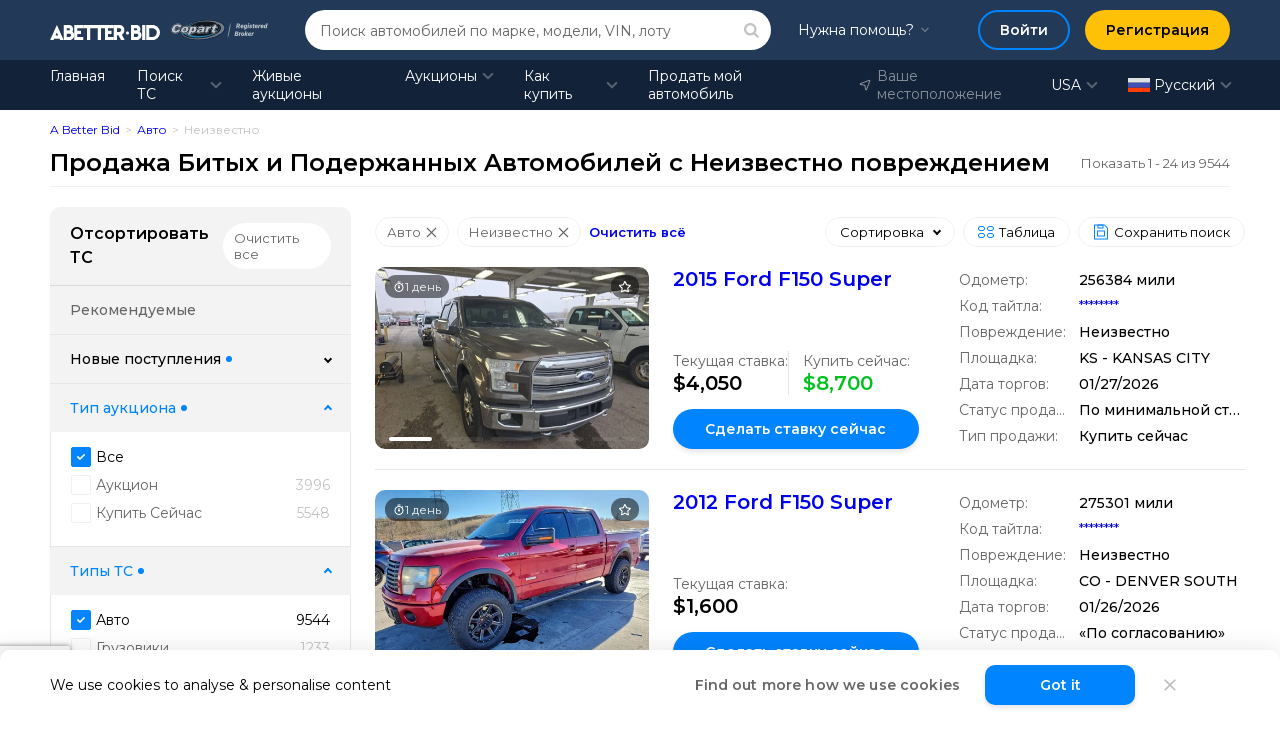

--- FILE ---
content_type: text/html; charset=UTF-8
request_url: https://abetter.bid/ru/car-finder/type-automobiles/damage-unknown
body_size: 81470
content:
<!DOCTYPE html>
<html lang="ru">
<head>
    <meta charset="utf-8"/>
    <meta name="theme-color" content="#223957">

    
    <link rel="preconnect" href="https://www.googletagmanager.com">
    <link rel="dns-prefetch" href="https://www.googletagmanager.com">
    <meta name="description" content="Продажа Битых и Подержанных Aвтомобилей  с Неизвестно повреждением . Присоединяйтесь к онлайн-торгам сегодня! Бесплатная регистрация! Ежедневно для покупки доступно более 100,000 транспортных средств! Дневные и ночные торги! "/>
            <meta name="keywords" content="Продажа Битых и Подержанных Aвтомобилей"/>
    
            <meta name="robots" content="noindex, follow"/>
    
            <meta name="msapplication-TileColor" content="#2b5797">
    <meta name="theme-color" content="#ffffff">

    <meta property="og:title" content="Продажа Битых и Подержанных Aвтомобилей  с Неизвестно повреждением  - A Better Bid®"/>
    <meta property="og:type" content="website"/>
    <meta property="og:url" content="https://abetter.bid/ru/car-finder/type-automobiles/damage-unknown"/>
    <meta property="og:image"
          content="https://abetter.bid/public/img/abetter_bid_logo.png"/>
    <meta property="og:site_name" content="A Better Bid Car Auctions"/>
    <meta property="og:description" content="Продажа Битых и Подержанных Aвтомобилей  с Неизвестно повреждением . Присоединяйтесь к онлайн-торгам сегодня! Бесплатная регистрация! Ежедневно для покупки доступно более 100,000 транспортных средств! Дневные и ночные торги! "/>
    <meta property="fb:admins" content="100001152876122"/>

    <meta name="viewport" content="width=device-width, initial-scale=1, maximum-scale=5">
    <meta name="msvalidate.01" content="FC166268CB198650F228808478BB8D7F"/>
    <meta name="p:domain_verify" content="603c642015287f1eef37ecb3f0ef3582"/>
    <meta name="facebook-domain-verification" content="hjpnh1p4uxl3p9d8fadf7ds9ciq20k" />

            
            <link rel="next" href="/ru/car-finder/type-automobiles/damage-unknown/page-2"/>
            

    <link rel="apple-touch-icon" sizes="180x180" href="/apple-touch-icon.png">
    <link rel="icon" type="image/png" sizes="32x32" href="/favicon-32x32.png">
    <link rel="icon" type="image/png" sizes="16x16" href="/favicon-16x16.png">
    <link rel="manifest" href="/site.webmanifest">
    <link rel="mask-icon" href="/safari-pinned-tab.svg" color="#5bbad5">

    <link rel="preload" href="/public/fonts/Montserrat/montserrat-latin.woff2" as="font" type="font/woff2" crossorigin>
            <link rel="preload" href="/public/fonts/Montserrat/montserrat-cyrillic.woff2" as="font" type="font/woff2" crossorigin>
    
    <link rel="preload" href="/public/css/fonts.css.gz?1764682320" as="style" type="text/css">
                <link rel="preload" as="image" href="https://img.abetter.bid/KmfrTaXfICM2-Wl9OW8GKmoB_v8=/fit-in/500x500/filters:quality(90):format(webp)/cs.copart.com%2Fv1%2FAUTH_svc.pdoc00001%2Flpp%2F0126%2F9e03eb226d89471baaa8c83777efd039_hrs.jpg">
        
                    
        <!-- Global site tag (gtag.js) - Google Analytics -->
            <!-- Google Tag Manager -->
                <script async type="text/javascript">(function(w,d,s,l,i){w[l]=w[l]||[];w[l].push({'gtm.start':
                new Date().getTime(),event:'gtm.js'});var f=d.getElementsByTagName(s)[0],
                j=d.createElement(s),dl=l!='dataLayer'?'&l='+l:'';j.async=true;j.src=
                'https://www.googletagmanager.com/gtm.js?id='+i+dl;f.parentNode.insertBefore(j,f);
                })(window,document,'script','dataLayer','GTM-KXTQ6PP');</script>
            <!-- End Google Tag Manager -->
    
    <style>/* Swiper Styles; priority: 0; */
@font-face{font-family:swiper-icons;font-style:normal;font-weight:400;src:url("data:application/font-woff;charset=utf-8;base64, [base64]//wADZ2x5ZgAAAywAAADMAAAD2MHtryVoZWFkAAABbAAAADAAAAA2E2+eoWhoZWEAAAGcAAAAHwAAACQC9gDzaG10eAAAAigAAAAZAAAArgJkABFsb2NhAAAC0AAAAFoAAABaFQAUGG1heHAAAAG8AAAAHwAAACAAcABAbmFtZQAAA/gAAAE5AAACXvFdBwlwb3N0AAAFNAAAAGIAAACE5s74hXjaY2BkYGAAYpf5Hu/j+W2+MnAzMYDAzaX6QjD6/4//Bxj5GA8AuRwMYGkAPywL13jaY2BkYGA88P8Agx4j+/8fQDYfA1AEBWgDAIB2BOoAeNpjYGRgYNBh4GdgYgABEMnIABJzYNADCQAACWgAsQB42mNgYfzCOIGBlYGB0YcxjYGBwR1Kf2WQZGhhYGBiYGVmgAFGBiQQkOaawtDAoMBQxXjg/wEGPcYDDA4wNUA2CCgwsAAAO4EL6gAAeNpj2M0gyAACqxgGNWBkZ2D4/wMA+xkDdgAAAHjaY2BgYGaAYBkGRgYQiAHyGMF8FgYHIM3DwMHABGQrMOgyWDLEM1T9/w8UBfEMgLzE////P/5//f/V/xv+r4eaAAeMbAxwIUYmIMHEgKYAYjUcsDAwsLKxc3BycfPw8jEQA/[base64]/uznmfPFBNODM2K7MTQ45YEAZqGP81AmGGcF3iPqOop0r1SPTaTbVkfUe4HXj97wYE+yNwWYxwWu4v1ugWHgo3S1XdZEVqWM7ET0cfnLGxWfkgR42o2PvWrDMBSFj/IHLaF0zKjRgdiVMwScNRAoWUoH78Y2icB/yIY09An6AH2Bdu/UB+yxopYshQiEvnvu0dURgDt8QeC8PDw7Fpji3fEA4z/PEJ6YOB5hKh4dj3EvXhxPqH/SKUY3rJ7srZ4FZnh1PMAtPhwP6fl2PMJMPDgeQ4rY8YT6Gzao0eAEA409DuggmTnFnOcSCiEiLMgxCiTI6Cq5DZUd3Qmp10vO0LaLTd2cjN4fOumlc7lUYbSQcZFkutRG7g6JKZKy0RmdLY680CDnEJ+UMkpFFe1RN7nxdVpXrC4aTtnaurOnYercZg2YVmLN/d/gczfEimrE/fs/bOuq29Zmn8tloORaXgZgGa78yO9/cnXm2BpaGvq25Dv9S4E9+5SIc9PqupJKhYFSSl47+Qcr1mYNAAAAeNptw0cKwkAAAMDZJA8Q7OUJvkLsPfZ6zFVERPy8qHh2YER+3i/BP83vIBLLySsoKimrqKqpa2hp6+jq6RsYGhmbmJqZSy0sraxtbO3sHRydnEMU4uR6yx7JJXveP7WrDycAAAAAAAH//wACeNpjYGRgYOABYhkgZgJCZgZNBkYGLQZtIJsFLMYAAAw3ALgAeNolizEKgDAQBCchRbC2sFER0YD6qVQiBCv/H9ezGI6Z5XBAw8CBK/m5iQQVauVbXLnOrMZv2oLdKFa8Pjuru2hJzGabmOSLzNMzvutpB3N42mNgZGBg4GKQYzBhYMxJLMlj4GBgAYow/P/PAJJhLM6sSoWKfWCAAwDAjgbRAAB42mNgYGBkAIIbCZo5IPrmUn0hGA0AO8EFTQAA")}:root{--swiper-theme-color:#007aff}:host{display:block;margin-left:auto;margin-right:auto;position:relative;z-index:1}.swiper{display:block;list-style:none;margin-left:auto;margin-right:auto;overflow:hidden;padding:0;position:relative;z-index:1}.swiper-vertical>.swiper-wrapper{flex-direction:column}.swiper-wrapper{box-sizing:content-box;display:flex;height:100%;position:relative;transition-property:transform;transition-timing-function:var(--swiper-wrapper-transition-timing-function,initial);width:100%;z-index:1}.swiper-android .swiper-slide,.swiper-ios .swiper-slide,.swiper-wrapper{transform:translateZ(0)}.swiper-horizontal{touch-action:pan-y}.swiper-vertical{touch-action:pan-x}.swiper-slide{display:block;flex-shrink:0;height:100%;position:relative;transition-property:transform;width:100%}.swiper-slide-invisible-blank{visibility:hidden}.swiper-autoheight,.swiper-autoheight .swiper-slide{height:auto}.swiper-autoheight .swiper-wrapper{align-items:flex-start;transition-property:transform,height}.swiper-backface-hidden .swiper-slide{backface-visibility:hidden;transform:translateZ(0)}.swiper-3d.swiper-css-mode .swiper-wrapper{perspective:1200px}.swiper-3d .swiper-wrapper{transform-style:preserve-3d}.swiper-3d{perspective:1200px}.swiper-3d .swiper-cube-shadow,.swiper-3d .swiper-slide{transform-style:preserve-3d}.swiper-css-mode>.swiper-wrapper{overflow:auto;scrollbar-width:none;-ms-overflow-style:none}.swiper-css-mode>.swiper-wrapper::-webkit-scrollbar{display:none}.swiper-css-mode>.swiper-wrapper>.swiper-slide{scroll-snap-align:start start}.swiper-css-mode.swiper-horizontal>.swiper-wrapper{scroll-snap-type:x mandatory}.swiper-css-mode.swiper-vertical>.swiper-wrapper{scroll-snap-type:y mandatory}.swiper-css-mode.swiper-free-mode>.swiper-wrapper{scroll-snap-type:none}.swiper-css-mode.swiper-free-mode>.swiper-wrapper>.swiper-slide{scroll-snap-align:none}.swiper-css-mode.swiper-centered>.swiper-wrapper:before{content:"";flex-shrink:0;order:9999}.swiper-css-mode.swiper-centered>.swiper-wrapper>.swiper-slide{scroll-snap-align:center center;scroll-snap-stop:always}.swiper-css-mode.swiper-centered.swiper-horizontal>.swiper-wrapper>.swiper-slide:first-child{margin-inline-start:var(--swiper-centered-offset-before)}.swiper-css-mode.swiper-centered.swiper-horizontal>.swiper-wrapper:before{height:100%;min-height:1px;width:var(--swiper-centered-offset-after)}.swiper-css-mode.swiper-centered.swiper-vertical>.swiper-wrapper>.swiper-slide:first-child{margin-block-start:var(--swiper-centered-offset-before)}.swiper-css-mode.swiper-centered.swiper-vertical>.swiper-wrapper:before{height:var(--swiper-centered-offset-after);min-width:1px;width:100%}.swiper-3d .swiper-slide-shadow,.swiper-3d .swiper-slide-shadow-bottom,.swiper-3d .swiper-slide-shadow-left,.swiper-3d .swiper-slide-shadow-right,.swiper-3d .swiper-slide-shadow-top{height:100%;left:0;pointer-events:none;position:absolute;top:0;width:100%;z-index:10}.swiper-3d .swiper-slide-shadow{background:rgba(0,0,0,.15)}.swiper-3d .swiper-slide-shadow-left{background-image:linear-gradient(270deg,rgba(0,0,0,.5),transparent)}.swiper-3d .swiper-slide-shadow-right{background-image:linear-gradient(90deg,rgba(0,0,0,.5),transparent)}.swiper-3d .swiper-slide-shadow-top{background-image:linear-gradient(0deg,rgba(0,0,0,.5),transparent)}.swiper-3d .swiper-slide-shadow-bottom{background-image:linear-gradient(180deg,rgba(0,0,0,.5),transparent)}.swiper-lazy-preloader{border:4px solid var(--swiper-preloader-color,var(--swiper-theme-color));border-radius:50%;border-top:4px solid transparent;box-sizing:border-box;height:42px;left:50%;margin-left:-21px;margin-top:-21px;position:absolute;top:50%;transform-origin:50%;width:42px;z-index:10}.swiper-watch-progress .swiper-slide-visible .swiper-lazy-preloader,.swiper:not(.swiper-watch-progress) .swiper-lazy-preloader{animation:swiper-preloader-spin 1s linear infinite}.swiper-lazy-preloader-white{--swiper-preloader-color:#fff}.swiper-lazy-preloader-black{--swiper-preloader-color:#000}@keyframes swiper-preloader-spin{0%{transform:rotate(0deg)}to{transform:rotate(1turn)}}:root{--swiper-navigation-size:44px}.swiper-button-next,.swiper-button-prev{align-items:center;color:var(--swiper-navigation-color,var(--swiper-theme-color));cursor:pointer;display:flex;height:var(--swiper-navigation-size);justify-content:center;margin-top:calc(0px - var(--swiper-navigation-size)/2);position:absolute;top:var(--swiper-navigation-top-offset,50%);width:calc(var(--swiper-navigation-size)/44*27);z-index:10}.swiper-button-next.swiper-button-disabled,.swiper-button-prev.swiper-button-disabled{cursor:auto;opacity:.35;pointer-events:none}.swiper-button-next.swiper-button-hidden,.swiper-button-prev.swiper-button-hidden{cursor:auto;opacity:0;pointer-events:none}.swiper-navigation-disabled .swiper-button-next,.swiper-navigation-disabled .swiper-button-prev{display:none!important}.swiper-button-next svg,.swiper-button-prev svg{height:100%;-o-object-fit:contain;object-fit:contain;transform-origin:center;width:100%}.swiper-rtl .swiper-button-next svg,.swiper-rtl .swiper-button-prev svg{transform:rotate(180deg)}.swiper-button-prev,.swiper-rtl .swiper-button-next{left:var(--swiper-navigation-sides-offset,10px);right:auto}.swiper-button-lock{display:none}.swiper-button-next:after,.swiper-button-prev:after{font-family:swiper-icons;font-size:var(--swiper-navigation-size);font-variant:normal;letter-spacing:0;line-height:1;text-transform:none!important}.swiper-button-prev:after,.swiper-rtl .swiper-button-next:after{content:"prev"}.swiper-button-next,.swiper-rtl .swiper-button-prev{left:auto;right:var(--swiper-navigation-sides-offset,10px)}.swiper-button-next:after,.swiper-rtl .swiper-button-prev:after{content:"next"}.swiper-pagination{position:absolute;text-align:center;transform:translateZ(0);transition:opacity .3s;z-index:10}.swiper-pagination.swiper-pagination-hidden{opacity:0}.swiper-pagination-disabled>.swiper-pagination,.swiper-pagination.swiper-pagination-disabled{display:none!important}.swiper-horizontal>.swiper-pagination-bullets,.swiper-pagination-bullets.swiper-pagination-horizontal,.swiper-pagination-custom,.swiper-pagination-fraction{bottom:var(--swiper-pagination-bottom,8px);left:0;top:var(--swiper-pagination-top,auto);width:100%}.swiper-pagination-bullets-dynamic{font-size:0;overflow:hidden}.swiper-pagination-bullets-dynamic .swiper-pagination-bullet{position:relative;transform:scale(.33)}.swiper-pagination-bullets-dynamic .swiper-pagination-bullet-active,.swiper-pagination-bullets-dynamic .swiper-pagination-bullet-active-main{transform:scale(1)}.swiper-pagination-bullets-dynamic .swiper-pagination-bullet-active-prev{transform:scale(.66)}.swiper-pagination-bullets-dynamic .swiper-pagination-bullet-active-prev-prev{transform:scale(.33)}.swiper-pagination-bullets-dynamic .swiper-pagination-bullet-active-next{transform:scale(.66)}.swiper-pagination-bullets-dynamic .swiper-pagination-bullet-active-next-next{transform:scale(.33)}.swiper-pagination-bullet{background:var(--swiper-pagination-bullet-inactive-color,#000);border-radius:var(--swiper-pagination-bullet-border-radius,50%);display:inline-block;height:var(--swiper-pagination-bullet-height,var(--swiper-pagination-bullet-size,8px));opacity:var(--swiper-pagination-bullet-inactive-opacity,.2);width:var(--swiper-pagination-bullet-width,var(--swiper-pagination-bullet-size,8px))}button.swiper-pagination-bullet{-webkit-appearance:none;-moz-appearance:none;appearance:none;border:none;box-shadow:none;margin:0;padding:0}.swiper-pagination-clickable .swiper-pagination-bullet{cursor:pointer}.swiper-pagination-bullet:only-child{display:none!important}.swiper-pagination-bullet-active{background:var(--swiper-pagination-color,var(--swiper-theme-color));opacity:var(--swiper-pagination-bullet-opacity,1)}.swiper-pagination-vertical.swiper-pagination-bullets,.swiper-vertical>.swiper-pagination-bullets{left:var(--swiper-pagination-left,auto);right:var(--swiper-pagination-right,8px);top:50%;transform:translate3d(0,-50%,0)}.swiper-pagination-vertical.swiper-pagination-bullets .swiper-pagination-bullet,.swiper-vertical>.swiper-pagination-bullets .swiper-pagination-bullet{display:block;margin:var(--swiper-pagination-bullet-vertical-gap,6px) 0}.swiper-pagination-vertical.swiper-pagination-bullets.swiper-pagination-bullets-dynamic,.swiper-vertical>.swiper-pagination-bullets.swiper-pagination-bullets-dynamic{top:50%;transform:translateY(-50%);width:8px}.swiper-pagination-vertical.swiper-pagination-bullets.swiper-pagination-bullets-dynamic .swiper-pagination-bullet,.swiper-vertical>.swiper-pagination-bullets.swiper-pagination-bullets-dynamic .swiper-pagination-bullet{display:inline-block;transition:transform .2s,top .2s}.swiper-horizontal>.swiper-pagination-bullets .swiper-pagination-bullet,.swiper-pagination-horizontal.swiper-pagination-bullets .swiper-pagination-bullet{margin:0 var(--swiper-pagination-bullet-horizontal-gap,4px)}.swiper-horizontal>.swiper-pagination-bullets.swiper-pagination-bullets-dynamic,.swiper-pagination-horizontal.swiper-pagination-bullets.swiper-pagination-bullets-dynamic{left:50%;transform:translateX(-50%);white-space:nowrap}.swiper-horizontal>.swiper-pagination-bullets.swiper-pagination-bullets-dynamic .swiper-pagination-bullet,.swiper-pagination-horizontal.swiper-pagination-bullets.swiper-pagination-bullets-dynamic .swiper-pagination-bullet{transition:transform .2s,left .2s}.swiper-horizontal.swiper-rtl>.swiper-pagination-bullets-dynamic .swiper-pagination-bullet{transition:transform .2s,right .2s}.swiper-pagination-fraction{color:var(--swiper-pagination-fraction-color,inherit)}.swiper-pagination-progressbar{background:var(--swiper-pagination-progressbar-bg-color,rgba(0,0,0,.25));position:absolute}.swiper-pagination-progressbar .swiper-pagination-progressbar-fill{background:var(--swiper-pagination-color,var(--swiper-theme-color));height:100%;left:0;position:absolute;top:0;transform:scale(0);transform-origin:left top;width:100%}.swiper-rtl .swiper-pagination-progressbar .swiper-pagination-progressbar-fill{transform-origin:right top}.swiper-horizontal>.swiper-pagination-progressbar,.swiper-pagination-progressbar.swiper-pagination-horizontal,.swiper-pagination-progressbar.swiper-pagination-vertical.swiper-pagination-progressbar-opposite,.swiper-vertical>.swiper-pagination-progressbar.swiper-pagination-progressbar-opposite{height:var(--swiper-pagination-progressbar-size,4px);left:0;top:0;width:100%}.swiper-horizontal>.swiper-pagination-progressbar.swiper-pagination-progressbar-opposite,.swiper-pagination-progressbar.swiper-pagination-horizontal.swiper-pagination-progressbar-opposite,.swiper-pagination-progressbar.swiper-pagination-vertical,.swiper-vertical>.swiper-pagination-progressbar{height:100%;left:0;top:0;width:var(--swiper-pagination-progressbar-size,4px)}.swiper-pagination-lock{display:none}
</style>
    <link rel="stylesheet" type="text/css" href="/public/css/jquery-packages.css?1764682320" />
<link rel="stylesheet" type="text/css" href="/public/css/searchJs.css?1764682320" />
<link rel="stylesheet" type="text/css" href="/public/css/chips.css?1764682320" />
<link rel="stylesheet" type="text/css" href="/public/css/similarLots.css?1764682320" />
<link rel="stylesheet" type="text/css" href="/public/css/fonts.css.gz?1764682320" />
<link rel="preload" as="style" type="text/css" href="/public/css/common.css.gz?1764682320" />
<link rel="stylesheet" type="text/css" href="/public/css/common.css.gz?1764682320" />
<link rel="preload" as="style" type="text/css" href="/public/css/app.css.gz?1764682320" />
<link rel="stylesheet" type="text/css" href="/public/css/app.css.gz?1764682320" />
<link rel="preload" as="style" type="text/css" href="/public/css/main.css.gz?1764682320" />
<link rel="stylesheet" type="text/css" href="/public/css/main.css.gz?1764682320" />
<link rel="preload" as="style" type="text/css" href="/public/css/vendor.css.gz?1764682320" />
<link rel="stylesheet" type="text/css" href="/public/css/vendor.css.gz?1764682320" />
<link rel="preload" as="style" type="text/css" href="/public/css/authJs.css.gz?1764682320" />
<link rel="stylesheet" type="text/css" href="/public/css/authJs.css.gz?1764682320" />
<title>Продажа Битых и Подержанных Aвтомобилей  с Неизвестно повреждением  - A Better Bid®</title>

                        <script type="application/ld+json">
            {"@context":"http://schema.org","@type":"Organization","url":"https://abetter.bid","contactPoint":[{"@type":"ContactPoint","telephone":"+1-302-613-1026","email":"info@abetter.bid","contactType":"customer service","availableLanguage":["English","Russian","German","Spanish","Arabic","Polish"]}]}        </script>
    
            <script type="application/ld+json">
            {"@context":"http://schema.org","@type":"WebPage","name":"\u041f\u0440\u043e\u0434\u0430\u0436\u0430 \u0411\u0438\u0442\u044b\u0445 \u0438 \u041f\u043e\u0434\u0435\u0440\u0436\u0430\u043d\u043d\u044b\u0445 A\u0432\u0442\u043e\u043c\u043e\u0431\u0438\u043b\u0435\u0439  \u0441 \u041d\u0435\u0438\u0437\u0432\u0435\u0441\u0442\u043d\u043e \u043f\u043e\u0432\u0440\u0435\u0436\u0434\u0435\u043d\u0438\u0435\u043c  - A Better Bid\u00ae","url":"https://abetter.bid/ru/car-finder/type-automobiles/damage-unknown","inLanguage":"ru"}        </script>
    
                 <script type="application/ld+json">
            {"@context":"https://schema.org","@type":"BreadcrumbList","itemListElement":[{"@type":"ListItem","position":1,"name":"A Better Bid","item":"https://abetter.bid/ru"},{"@type":"ListItem","position":2,"name":"\u0410\u0432\u0442\u043e","item":"https://abetter.bid/ru/car-finder/type-automobiles"},{"@type":"ListItem","position":3,"name":"\u041d\u0435\u0438\u0437\u0432\u0435\u0441\u0442\u043d\u043e","item":"https://abetter.bid/ru/car-finder/type-automobiles/damage-unknown"}]}        </script>
    
    
    <script>
        const aux_data_languages = [{"code":"en","name":"English","url":"\/en\/car-finder\/type-automobiles\/damage-unknown","img":"en.svg","is_current":false,"title":"English"},{"code":"ru","name":"Русский","url":"\/ru\/car-finder\/type-automobiles\/damage-unknown","img":"ru.svg","is_current":true,"title":"Pусский"},{"code":"de","name":"Deutsch","url":"\/de\/car-finder\/type-automobiles\/damage-unknown","img":"de.svg","is_current":false,"title":"Deutsch"},{"code":"es","name":"Español","url":"\/es\/car-finder\/type-automobiles\/damage-unknown","img":"es.webp","is_current":false,"title":"Español"},{"code":"ar","name":"العربية","url":"\/ar\/car-finder\/type-automobiles\/damage-unknown","img":"ar.svg","is_current":false,"title":"العربية"},{"code":"pl","name":"Polski","url":"\/pl\/car-finder\/type-automobiles\/damage-unknown","img":"pl.svg","is_current":false,"title":"Polski"}];
        const aux_data_support_data = {"language":"ru","phone":"+1 (302) 613 - 1026","text":"с 8:00 до 17:00 по восточному времени США\u003Cbr\u003Eс понедельника по пятницу","polishPhone":"+48-789-19-99-89","freePhone":"+1 (888) 277 - 3182","address":"1201 N. Orange Street Suite 7258, Wilmington, DE 19801","physicalAddresses":[{"state":"Техас","address":"20700 Frankie Ln Ste 305, Pflugerville, TX 78660"},{"state":"Калифорния","address":"2821 Industrial Dr UNIT B, Bloomington, CA 92316"},{"state":"Флорида","address":"15431 W Dixie Hwy #3, North Miami Beach, FL 33162"}],"languageText":"Язык","locationText":"Ваше местоположение"};
    </script>

    
    <!-- Intercom.io Settings For GTM -->
<script>
    window.intercomSettings = {
        
            app_id: "yhv9hs5c", 
        
    };
</script>
<!-- End Intercom.io Settings For GTM -->
    <script> const GlobalApplicationData = {"App__CurrentPage":"default","App__DebugModeEnabled":false,"User__IsAuthenticated":false,"APP__IsStartedLiveAuctions":false,"APP__LiveAuctionsWsEndpoint":"wss:\/\/ws2.abetter.bid\/api\/v1\/ws","APP__ReCaptchaPublicKey_V3":"6LcAM0QpAAAAAAossllt7-fDddntwHl4tqE_RmFY","APP__ReCaptchaPublicKey_V2":"6Ld2dT8UAAAAAL1HP9REZQFZKr5bKaEgBlyU2_R3","APP__SearchHash":"13151583c2fdfe5bea065b9e688f1107","App__FilterData":{"featured":{"placeholder":null,"type":"list","options":[],"totalCount":0,"selectedValues":[]},"type":{"placeholder":"All 10 Vehicle Types","type":"list","options":[{"label":"\u0410\u0432\u0442\u043e","value":"AUTOMOBILE","type":"option","selected":true,"priority":true,"count":9544},{"label":"\u0413\u0440\u0443\u0437\u043e\u0432\u0438\u043a\u0438","value":"TRUCK","type":"option","selected":false,"priority":false,"count":1233},{"label":"\u0410\u0432\u0442\u043e\u0434\u043e\u043c\u0430 \/ Rv","value":"RECREATIONAL VEHICLE (RV)","type":"option","selected":false,"priority":false,"count":604},{"label":"\u041c\u043e\u0442\u043e\u0446\u0438\u043a\u043b\u044b","value":"MOTORCYCLE","type":"option","selected":false,"priority":false,"count":97},{"label":"\u0410\u0432\u0442\u043e\u0431\u0443\u0441\u044b","value":"BUS","type":"option","selected":false,"priority":false,"count":301},{"label":"\u041f\u0440\u0438\u0446\u0435\u043f\u044b \u0413\u0440\u0443\u0437\u043e\u0432\u044b\u0435","value":"TRAILERS","type":"option","selected":false,"priority":false,"count":494},{"label":"\u041b\u043e\u0434\u043a\u0438","value":"BOAT","type":"option","selected":false,"priority":false,"count":49},{"label":"\u0413\u0438\u0434\u0440\u043e\u0446\u0438\u043a\u043b\u044b","value":"JET SKI","type":"option","selected":false,"priority":false,"count":11},{"label":"\u0421\u043d\u0435\u0433\u043e\u0445\u043e\u0434\u044b","value":"SNOWMOBILE","type":"option","selected":false,"priority":false,"count":3},{"label":"\u0421\u043f\u0435\u0446\u0442\u0435\u0445\u043d\u0438\u043a\u0430","value":"INDUSTRIAL EQUIPMENT","type":"option","selected":false,"priority":false,"count":401}],"totalCount":12737,"selectedValues":["AUTOMOBILE"]},"make":{"placeholder":"All 72 Makes","type":"grouped_list","options":[{"label":"\u041f\u043e\u043f\u0443\u043b\u044f\u0440\u043d\u044b\u0435 \u043c\u0430\u0440\u043a\u0438","value":"popular_makes","type":"group","selected":false,"priority":false,"count":8746,"options":[{"label":"Acura","value":"ACURA","type":"option","selected":false,"priority":false,"count":62},{"label":"Audi","value":"AUDI","type":"option","selected":false,"priority":false,"count":232},{"label":"BMW","value":"BMW","type":"option","selected":false,"priority":false,"count":482},{"label":"Buick","value":"BUICK","type":"option","selected":false,"priority":false,"count":94},{"label":"Cadillac","value":"CADILLAC","type":"option","selected":false,"priority":false,"count":115},{"label":"Chevrolet","value":"CHEVROLET","type":"option","selected":false,"priority":false,"count":828},{"label":"Chrysler","value":"CHRYSLER","type":"option","selected":false,"priority":false,"count":93},{"label":"Dodge","value":"DODGE","type":"option","selected":false,"priority":false,"count":311},{"label":"Ford","value":"FORD","type":"option","selected":false,"priority":false,"count":1195},{"label":"Honda","value":"HONDA","type":"option","selected":false,"priority":false,"count":450},{"label":"Hyundai","value":"HYUNDAI","type":"option","selected":false,"priority":false,"count":472},{"label":"Infiniti","value":"INFINITI","type":"option","selected":false,"priority":false,"count":144},{"label":"JEEP","value":"JEEP","type":"option","selected":false,"priority":false,"count":384},{"label":"KIA","value":"KIA","type":"option","selected":false,"priority":false,"count":386},{"label":"Lexus","value":"LEXUS","type":"option","selected":false,"priority":false,"count":181},{"label":"Mazda","value":"MAZDA","type":"option","selected":false,"priority":false,"count":102},{"label":"Mercedes-benz","value":"MERCEDES-BENZ","type":"option","selected":false,"priority":false,"count":770},{"label":"Mini","value":"MINI","type":"option","selected":false,"priority":false,"count":43},{"label":"Mitsubishi","value":"MITSUBISHI","type":"option","selected":false,"priority":false,"count":70},{"label":"Nissan","value":"NISSAN","type":"option","selected":false,"priority":false,"count":622},{"label":"RAM","value":"RAM","type":"option","selected":false,"priority":false,"count":160},{"label":"Subaru","value":"SUBARU","type":"option","selected":false,"priority":false,"count":178},{"label":"Tesla","value":"TESLA","type":"option","selected":false,"priority":false,"count":76},{"label":"Toyota","value":"TOYOTA","type":"option","selected":false,"priority":false,"count":978},{"label":"Volkswagen","value":"VOLKSWAGEN","type":"option","selected":false,"priority":false,"count":217},{"label":"Volvo","value":"VOLVO","type":"option","selected":false,"priority":false,"count":101}]},{"label":"\u0414\u0440\u0443\u0433\u0438\u0435 \u043c\u0430\u0440\u043a\u0438","value":"other_makes","type":"group","selected":false,"priority":false,"count":798,"options":[{"label":"Alfa Romeo","value":"ALFA ROMEO","type":"option","selected":false,"priority":false,"count":19},{"label":"American General","value":"AMERICAN GENERAL","type":"option","selected":false,"priority":false,"count":2},{"label":"American Motors","value":"AMERICAN MOTORS","type":"option","selected":false,"priority":false,"count":1},{"label":"Aston Martin","value":"ASTON MARTIN","type":"option","selected":false,"priority":false,"count":2},{"label":"Astp","value":"ASTP","type":"option","selected":false,"priority":false,"count":2},{"label":"Bentley","value":"BENTLEY","type":"option","selected":false,"priority":false,"count":11},{"label":"Citroen","value":"CITROEN","type":"option","selected":false,"priority":false,"count":1},{"label":"Daim","value":"DAIM","type":"option","selected":false,"priority":false,"count":1},{"label":"Datsun","value":"DATSUN","type":"option","selected":false,"priority":false,"count":1},{"label":"Ferrari","value":"FERRARI","type":"option","selected":false,"priority":false,"count":5},{"label":"Fiat","value":"FIAT","type":"option","selected":false,"priority":false,"count":15},{"label":"Fisker","value":"FISKER","type":"option","selected":false,"priority":false,"count":4},{"label":"Freightliner","value":"FREIGHTLINER","type":"option","selected":false,"priority":false,"count":3},{"label":"Genesis","value":"GENESIS","type":"option","selected":false,"priority":false,"count":5},{"label":"GMC","value":"GMC","type":"option","selected":false,"priority":false,"count":192},{"label":"Hummer","value":"HUMMER","type":"option","selected":false,"priority":false,"count":18},{"label":"Ineos","value":"INEOS","type":"option","selected":false,"priority":false,"count":1},{"label":"Isuzu","value":"ISUZU","type":"option","selected":false,"priority":false,"count":2},{"label":"Jaguar","value":"JAGUAR","type":"option","selected":false,"priority":false,"count":53},{"label":"Karma","value":"KARMA","type":"option","selected":false,"priority":false,"count":1},{"label":"Lamborghini","value":"LAMBORGHINI","type":"option","selected":false,"priority":false,"count":2},{"label":"Land Rover","value":"LAND ROVER","type":"option","selected":false,"priority":false,"count":231},{"label":"Lincoln","value":"LINCOLN","type":"option","selected":false,"priority":false,"count":71},{"label":"Lucid","value":"LUCID","type":"option","selected":false,"priority":false,"count":1},{"label":"Maserati","value":"MASERATI","type":"option","selected":false,"priority":false,"count":24},{"label":"Mclaren","value":"MCLAREN","type":"option","selected":false,"priority":false,"count":2},{"label":"Mercury","value":"MERCURY","type":"option","selected":false,"priority":false,"count":20},{"label":"Merz","value":"MERZ","type":"option","selected":false,"priority":false,"count":1},{"label":"Mg","value":"MG","type":"option","selected":false,"priority":false,"count":1},{"label":"Mgb","value":"MGB","type":"option","selected":false,"priority":false,"count":1},{"label":"Oldsmobile","value":"OLDSMOBILE","type":"option","selected":false,"priority":false,"count":1},{"label":"Othe","value":"OTHE","type":"option","selected":false,"priority":false,"count":1},{"label":"Plymouth","value":"PLYMOUTH","type":"option","selected":false,"priority":false,"count":4},{"label":"Polestar","value":"POLESTAR","type":"option","selected":false,"priority":false,"count":1},{"label":"Pontiac","value":"PONTIAC","type":"option","selected":false,"priority":false,"count":12},{"label":"Pors","value":"PORS","type":"option","selected":false,"priority":false,"count":1},{"label":"Porsche","value":"PORSCHE","type":"option","selected":false,"priority":false,"count":51},{"label":"Rivian","value":"RIVIAN","type":"option","selected":false,"priority":false,"count":1},{"label":"Rol","value":"ROL","type":"option","selected":false,"priority":false,"count":1},{"label":"Rolls Royce","value":"ROLLS ROYCE","type":"option","selected":false,"priority":false,"count":4},{"label":"Saab","value":"SAAB","type":"option","selected":false,"priority":false,"count":2},{"label":"Saturn","value":"SATURN","type":"option","selected":false,"priority":false,"count":14},{"label":"Smart","value":"SMART","type":"option","selected":false,"priority":false,"count":2},{"label":"Suzuki","value":"SUZUKI","type":"option","selected":false,"priority":false,"count":7},{"label":"Vanderhall Motor Works","value":"VANDERHALL MOTOR WORKS","type":"option","selected":false,"priority":false,"count":1},{"label":"Willy","value":"WILLY","type":"option","selected":false,"priority":false,"count":2}]}],"totalCount":9544,"selectedValues":[]},"model":{"placeholder":"All 657 Models","type":"grouped_list","options":[{"label":"128i","value":"128I","type":"option","selected":false,"priority":false,"count":5},{"label":"190","value":"190","type":"option","selected":false,"priority":false,"count":3},{"label":"2 Series","value":"2 SERIES","type":"option","selected":false,"priority":false,"count":1},{"label":"200","value":"200","type":"option","selected":false,"priority":false,"count":21},{"label":"228i","value":"228I","type":"option","selected":false,"priority":false,"count":2},{"label":"240sx","value":"240SX","type":"option","selected":false,"priority":false,"count":1},{"label":"250","value":"250","type":"option","selected":false,"priority":false,"count":1},{"label":"260","value":"260","type":"option","selected":false,"priority":false,"count":1},{"label":"280","value":"280","type":"option","selected":false,"priority":false,"count":1},{"label":"1500","value":"1500","type":"option","selected":false,"priority":false,"count":110},{"label":"2500","value":"2500","type":"option","selected":false,"priority":false,"count":18},{"label":"3 Series","value":"3 SERIES","type":"option","selected":false,"priority":false,"count":1},{"label":"300","value":"300","type":"option","selected":false,"priority":false,"count":24},{"label":"300c","value":"300C","type":"option","selected":false,"priority":false,"count":1},{"label":"318i","value":"318I","type":"option","selected":false,"priority":false,"count":1},{"label":"320i","value":"320I","type":"option","selected":false,"priority":false,"count":6},{"label":"325\/325es","value":"325\/325ES","type":"option","selected":false,"priority":false,"count":1},{"label":"325ci","value":"325CI","type":"option","selected":false,"priority":false,"count":3},{"label":"325i","value":"325I","type":"option","selected":false,"priority":false,"count":4},{"label":"328d","value":"328D","type":"option","selected":false,"priority":false,"count":1},{"label":"328i","value":"328I","type":"option","selected":false,"priority":false,"count":35},{"label":"328xi","value":"328XI","type":"option","selected":false,"priority":false,"count":5},{"label":"330e","value":"330E","type":"option","selected":false,"priority":false,"count":2},{"label":"330i","value":"330I","type":"option","selected":false,"priority":false,"count":11},{"label":"330xi","value":"330XI","type":"option","selected":false,"priority":false,"count":1},{"label":"335d","value":"335D","type":"option","selected":false,"priority":false,"count":1},{"label":"335i","value":"335I","type":"option","selected":false,"priority":false,"count":4},{"label":"335is","value":"335IS","type":"option","selected":false,"priority":false,"count":1},{"label":"335xi","value":"335XI","type":"option","selected":false,"priority":false,"count":1},{"label":"350","value":"350","type":"option","selected":false,"priority":false,"count":1},{"label":"3500","value":"3500","type":"option","selected":false,"priority":false,"count":7},{"label":"350z","value":"350Z","type":"option","selected":false,"priority":false,"count":4},{"label":"360 Spider","value":"360 SPIDER","type":"option","selected":false,"priority":false,"count":1},{"label":"370z","value":"370Z","type":"option","selected":false,"priority":false,"count":1},{"label":"380","value":"380","type":"option","selected":false,"priority":false,"count":3},{"label":"400","value":"400","type":"option","selected":false,"priority":false,"count":1},{"label":"420","value":"420","type":"option","selected":false,"priority":false,"count":2},{"label":"428i","value":"428I","type":"option","selected":false,"priority":false,"count":5},{"label":"430i","value":"430I","type":"option","selected":false,"priority":false,"count":8},{"label":"435i","value":"435I","type":"option","selected":false,"priority":false,"count":2},{"label":"440i","value":"440I","type":"option","selected":false,"priority":false,"count":1},{"label":"450-class","value":"450-CLASS","type":"option","selected":false,"priority":false,"count":1},{"label":"4500","value":"4500","type":"option","selected":false,"priority":false,"count":1},{"label":"458 Spider","value":"458 SPIDER","type":"option","selected":false,"priority":false,"count":1},{"label":"488 Gtb","value":"488 GTB","type":"option","selected":false,"priority":false,"count":1},{"label":"4runner","value":"4RUNNER","type":"option","selected":false,"priority":false,"count":63},{"label":"500","value":"500","type":"option","selected":false,"priority":false,"count":10},{"label":"500l","value":"500L","type":"option","selected":false,"priority":false,"count":3},{"label":"500x","value":"500X","type":"option","selected":false,"priority":false,"count":2},{"label":"525i","value":"525I","type":"option","selected":false,"priority":false,"count":1},{"label":"528e","value":"528E","type":"option","selected":false,"priority":false,"count":2},{"label":"528i","value":"528I","type":"option","selected":false,"priority":false,"count":12},{"label":"528xi","value":"528XI","type":"option","selected":false,"priority":false,"count":2},{"label":"530e","value":"530E","type":"option","selected":false,"priority":false,"count":7},{"label":"530i","value":"530I","type":"option","selected":false,"priority":false,"count":15},{"label":"530ia","value":"530IA","type":"option","selected":false,"priority":false,"count":1},{"label":"530xi","value":"530XI","type":"option","selected":false,"priority":false,"count":1},{"label":"535d","value":"535D","type":"option","selected":false,"priority":false,"count":1},{"label":"535i","value":"535I","type":"option","selected":false,"priority":false,"count":9},{"label":"540i","value":"540I","type":"option","selected":false,"priority":false,"count":3},{"label":"550i","value":"550I","type":"option","selected":false,"priority":false,"count":5},{"label":"560","value":"560","type":"option","selected":false,"priority":false,"count":1},{"label":"600lt","value":"600LT","type":"option","selected":false,"priority":false,"count":1},{"label":"640i","value":"640I","type":"option","selected":false,"priority":false,"count":1},{"label":"640xi","value":"640XI","type":"option","selected":false,"priority":false,"count":1},{"label":"650i","value":"650I","type":"option","selected":false,"priority":false,"count":6},{"label":"650s","value":"650S","type":"option","selected":false,"priority":false,"count":1},{"label":"735i","value":"735I","type":"option","selected":false,"priority":false,"count":1},{"label":"740e","value":"740E","type":"option","selected":false,"priority":false,"count":1},{"label":"740i","value":"740I","type":"option","selected":false,"priority":false,"count":8},{"label":"750i","value":"750I","type":"option","selected":false,"priority":false,"count":6},{"label":"750li","value":"750LI","type":"option","selected":false,"priority":false,"count":3},{"label":"850i","value":"850I","type":"option","selected":false,"priority":false,"count":1},{"label":"9-3","value":"9-3","type":"option","selected":false,"priority":false,"count":2},{"label":"911","value":"911","type":"option","selected":false,"priority":false,"count":4},{"label":"914","value":"914","type":"option","selected":false,"priority":false,"count":1},{"label":"944","value":"944","type":"option","selected":false,"priority":false,"count":3},{"label":"A-class","value":"A-CLASS","type":"option","selected":false,"priority":false,"count":6},{"label":"A3","value":"A3","type":"option","selected":false,"priority":false,"count":12},{"label":"A4","value":"A4","type":"option","selected":false,"priority":false,"count":24},{"label":"A4 Allroad","value":"A4 ALLROAD","type":"option","selected":false,"priority":false,"count":1},{"label":"A5","value":"A5","type":"option","selected":false,"priority":false,"count":9},{"label":"A6","value":"A6","type":"option","selected":false,"priority":false,"count":17},{"label":"A7","value":"A7","type":"option","selected":false,"priority":false,"count":4},{"label":"A8","value":"A8","type":"option","selected":false,"priority":false,"count":10},{"label":"Acadia","value":"ACADIA","type":"option","selected":false,"priority":false,"count":26},{"label":"Accent","value":"ACCENT","type":"option","selected":false,"priority":false,"count":23},{"label":"Accord","value":"ACCORD","type":"option","selected":false,"priority":false,"count":103},{"label":"Accord Crosstour","value":"ACCORD CROSSTOUR","type":"option","selected":false,"priority":false,"count":3},{"label":"Air","value":"AIR","type":"option","selected":false,"priority":false,"count":1},{"label":"All Models","value":"ALL MODELS","type":"option","selected":false,"priority":false,"count":11},{"label":"All Other","value":"ALL OTHER","type":"option","selected":false,"priority":false,"count":19},{"label":"Allante","value":"ALLANTE","type":"option","selected":false,"priority":false,"count":2},{"label":"Allure","value":"ALLURE","type":"option","selected":false,"priority":false,"count":1},{"label":"Alpina B7","value":"ALPINA B7","type":"option","selected":false,"priority":false,"count":6},{"label":"Alpina B7 750li","value":"ALPINA B7 750LI","type":"option","selected":false,"priority":false,"count":1},{"label":"Altima","value":"ALTIMA","type":"option","selected":false,"priority":false,"count":75},{"label":"Amg Gt","value":"AMG GT","type":"option","selected":false,"priority":false,"count":4},{"label":"Ariya","value":"ARIYA","type":"option","selected":false,"priority":false,"count":1},{"label":"Armada","value":"ARMADA","type":"option","selected":false,"priority":false,"count":18},{"label":"Arnage","value":"ARNAGE","type":"option","selected":false,"priority":false,"count":4},{"label":"Arteon","value":"ARTEON","type":"option","selected":false,"priority":false,"count":1},{"label":"Ascent","value":"ASCENT","type":"option","selected":false,"priority":false,"count":2},{"label":"Aspen","value":"ASPEN","type":"option","selected":false,"priority":false,"count":1},{"label":"Astro Van","value":"ASTRO VAN","type":"option","selected":false,"priority":false,"count":2},{"label":"Atlas","value":"ATLAS","type":"option","selected":false,"priority":false,"count":15},{"label":"Ats","value":"ATS","type":"option","selected":false,"priority":false,"count":8},{"label":"Aura","value":"AURA","type":"option","selected":false,"priority":false,"count":2},{"label":"Avalanche","value":"AVALANCHE","type":"option","selected":false,"priority":false,"count":8},{"label":"Avalon","value":"AVALON","type":"option","selected":false,"priority":false,"count":23},{"label":"Avenger","value":"AVENGER","type":"option","selected":false,"priority":false,"count":5},{"label":"Aveo","value":"AVEO","type":"option","selected":false,"priority":false,"count":1},{"label":"Azera","value":"AZERA","type":"option","selected":false,"priority":false,"count":5},{"label":"B-class","value":"B-CLASS","type":"option","selected":false,"priority":false,"count":1},{"label":"B-series","value":"B-SERIES","type":"option","selected":false,"priority":false,"count":2},{"label":"B9 Tribeca","value":"B9 TRIBECA","type":"option","selected":false,"priority":false,"count":1},{"label":"Baja","value":"BAJA","type":"option","selected":false,"priority":false,"count":3},{"label":"Beetle","value":"BEETLE","type":"option","selected":false,"priority":false,"count":11},{"label":"Bentayga","value":"BENTAYGA","type":"option","selected":false,"priority":false,"count":3},{"label":"Blazer","value":"BLAZER","type":"option","selected":false,"priority":false,"count":1},{"label":"Bolt Euv","value":"BOLT EUV","type":"option","selected":false,"priority":false,"count":1},{"label":"Bonneville","value":"BONNEVILLE","type":"option","selected":false,"priority":false,"count":1},{"label":"Boxster","value":"BOXSTER","type":"option","selected":false,"priority":false,"count":1},{"label":"Bronco","value":"BRONCO","type":"option","selected":false,"priority":false,"count":3},{"label":"Bronco Sport","value":"BRONCO SPORT","type":"option","selected":false,"priority":false,"count":7},{"label":"Brz","value":"BRZ","type":"option","selected":false,"priority":false,"count":1},{"label":"C-class","value":"C-CLASS","type":"option","selected":false,"priority":false,"count":101},{"label":"C-hr","value":"C-HR","type":"option","selected":false,"priority":false,"count":11},{"label":"C-max","value":"C-MAX","type":"option","selected":false,"priority":false,"count":10},{"label":"C\/k Pickup","value":"C\/K PICKUP","type":"option","selected":false,"priority":false,"count":1},{"label":"C\/k2500","value":"C\/K2500","type":"option","selected":false,"priority":false,"count":1},{"label":"C\/k5500","value":"C\/K5500","type":"option","selected":false,"priority":false,"count":1},{"label":"C70","value":"C70","type":"option","selected":false,"priority":false,"count":2},{"label":"Cabrio","value":"CABRIO","type":"option","selected":false,"priority":false,"count":1},{"label":"Cabriolet","value":"CABRIOLET","type":"option","selected":false,"priority":false,"count":1},{"label":"Cadenza","value":"CADENZA","type":"option","selected":false,"priority":false,"count":1},{"label":"Caliber","value":"CALIBER","type":"option","selected":false,"priority":false,"count":4},{"label":"Camaro","value":"CAMARO","type":"option","selected":false,"priority":false,"count":38},{"label":"Camry","value":"CAMRY","type":"option","selected":false,"priority":false,"count":168},{"label":"Camry Solara","value":"CAMRY SOLARA","type":"option","selected":false,"priority":false,"count":5},{"label":"Canyon","value":"CANYON","type":"option","selected":false,"priority":false,"count":2},{"label":"Caprice","value":"CAPRICE","type":"option","selected":false,"priority":false,"count":1},{"label":"Captiva Sport","value":"CAPTIVA SPORT","type":"option","selected":false,"priority":false,"count":8},{"label":"Caravan","value":"CARAVAN","type":"option","selected":false,"priority":false,"count":1},{"label":"Caravan\/grand Caravan","value":"CARAVAN\/GRAND CARAVAN","type":"option","selected":false,"priority":false,"count":5},{"label":"Carry","value":"CARRY","type":"option","selected":false,"priority":false,"count":1},{"label":"Cascadia","value":"CASCADIA","type":"option","selected":false,"priority":false,"count":1},{"label":"Cavalier","value":"CAVALIER","type":"option","selected":false,"priority":false,"count":2},{"label":"Cayenne","value":"CAYENNE","type":"option","selected":false,"priority":false,"count":21},{"label":"Cc","value":"CC","type":"option","selected":false,"priority":false,"count":2},{"label":"Celica","value":"CELICA","type":"option","selected":false,"priority":false,"count":1},{"label":"Century","value":"CENTURY","type":"option","selected":false,"priority":false,"count":2},{"label":"Challenger","value":"CHALLENGER","type":"option","selected":false,"priority":false,"count":25},{"label":"Charger","value":"CHARGER","type":"option","selected":false,"priority":false,"count":47},{"label":"Cherokee","value":"CHEROKEE","type":"option","selected":false,"priority":false,"count":62},{"label":"Chevelle","value":"CHEVELLE","type":"option","selected":false,"priority":false,"count":1},{"label":"Citroen","value":"CITROEN","type":"option","selected":false,"priority":false,"count":1},{"label":"City Express","value":"CITY EXPRESS","type":"option","selected":false,"priority":false,"count":2},{"label":"Civic","value":"CIVIC","type":"option","selected":false,"priority":false,"count":105},{"label":"Civic Type R","value":"CIVIC TYPE R","type":"option","selected":false,"priority":false,"count":1},{"label":"Cj","value":"CJ","type":"option","selected":false,"priority":false,"count":2},{"label":"Cj-7","value":"CJ-7","type":"option","selected":false,"priority":false,"count":1},{"label":"Cl-class","value":"CL-CLASS","type":"option","selected":false,"priority":false,"count":7},{"label":"Cla-class","value":"CLA-CLASS","type":"option","selected":false,"priority":false,"count":33},{"label":"Clarity","value":"CLARITY","type":"option","selected":false,"priority":false,"count":2},{"label":"Cle","value":"CLE","type":"option","selected":false,"priority":false,"count":1},{"label":"Clk-class","value":"CLK-CLASS","type":"option","selected":false,"priority":false,"count":7},{"label":"Cls-class","value":"CLS-CLASS","type":"option","selected":false,"priority":false,"count":7},{"label":"Clubman","value":"CLUBMAN","type":"option","selected":false,"priority":false,"count":3},{"label":"Cobalt","value":"COBALT","type":"option","selected":false,"priority":false,"count":7},{"label":"Colorado","value":"COLORADO","type":"option","selected":false,"priority":false,"count":28},{"label":"Colt","value":"COLT","type":"option","selected":false,"priority":false,"count":1},{"label":"Commander","value":"COMMANDER","type":"option","selected":false,"priority":false,"count":3},{"label":"Compass","value":"COMPASS","type":"option","selected":false,"priority":false,"count":38},{"label":"Continental","value":"CONTINENTAL","type":"option","selected":false,"priority":false,"count":9},{"label":"Continentl","value":"CONTINENTL","type":"option","selected":false,"priority":false,"count":1},{"label":"Cooper","value":"COOPER","type":"option","selected":false,"priority":false,"count":9},{"label":"Cooper Convertible","value":"COOPER CONVERTIBLE","type":"option","selected":false,"priority":false,"count":1},{"label":"Cooper Roadster","value":"COOPER ROADSTER","type":"option","selected":false,"priority":false,"count":1},{"label":"Corolla","value":"COROLLA","type":"option","selected":false,"priority":false,"count":88},{"label":"Corolla Cross","value":"COROLLA CROSS","type":"option","selected":false,"priority":false,"count":1},{"label":"Corolla Matrix","value":"COROLLA MATRIX","type":"option","selected":false,"priority":false,"count":8},{"label":"Corvette","value":"CORVETTE","type":"option","selected":false,"priority":false,"count":24},{"label":"Cougar","value":"COUGAR","type":"option","selected":false,"priority":false,"count":1},{"label":"Countryman","value":"COUNTRYMAN","type":"option","selected":false,"priority":false,"count":16},{"label":"Cr-v","value":"CR-V","type":"option","selected":false,"priority":false,"count":95},{"label":"Cr-z","value":"CR-Z","type":"option","selected":false,"priority":false,"count":3},{"label":"Crossfire","value":"CROSSFIRE","type":"option","selected":false,"priority":false,"count":1},{"label":"Crosstour","value":"CROSSTOUR","type":"option","selected":false,"priority":false,"count":1},{"label":"Crosstrek","value":"CROSSTREK","type":"option","selected":false,"priority":false,"count":6},{"label":"Crown Victoria","value":"CROWN VICTORIA","type":"option","selected":false,"priority":false,"count":1},{"label":"Cruze","value":"CRUZE","type":"option","selected":false,"priority":false,"count":47},{"label":"Cruze Limited","value":"CRUZE LIMITED","type":"option","selected":false,"priority":false,"count":5},{"label":"Ct","value":"CT","type":"option","selected":false,"priority":false,"count":2},{"label":"Ct4","value":"CT4","type":"option","selected":false,"priority":false,"count":2},{"label":"Ct5","value":"CT5","type":"option","selected":false,"priority":false,"count":2},{"label":"Ct6","value":"CT6","type":"option","selected":false,"priority":false,"count":1},{"label":"Cts","value":"CTS","type":"option","selected":false,"priority":false,"count":26},{"label":"Cube","value":"CUBE","type":"option","selected":false,"priority":false,"count":2},{"label":"Cutlass Ciera","value":"CUTLASS CIERA","type":"option","selected":false,"priority":false,"count":1},{"label":"Cx-3","value":"CX-3","type":"option","selected":false,"priority":false,"count":1},{"label":"Cx-30","value":"CX-30","type":"option","selected":false,"priority":false,"count":1},{"label":"Cx-5","value":"CX-5","type":"option","selected":false,"priority":false,"count":25},{"label":"Cx-50","value":"CX-50","type":"option","selected":false,"priority":false,"count":1},{"label":"Cx-7","value":"CX-7","type":"option","selected":false,"priority":false,"count":4},{"label":"Cx-9","value":"CX-9","type":"option","selected":false,"priority":false,"count":14},{"label":"Cybertruck","value":"CYBERTRUCK","type":"option","selected":false,"priority":false,"count":1},{"label":"Dart","value":"DART","type":"option","selected":false,"priority":false,"count":9},{"label":"Db7","value":"DB7","type":"option","selected":false,"priority":false,"count":1},{"label":"Defender","value":"DEFENDER","type":"option","selected":false,"priority":false,"count":7},{"label":"Deville","value":"DEVILLE","type":"option","selected":false,"priority":false,"count":2},{"label":"Discovery","value":"DISCOVERY","type":"option","selected":false,"priority":false,"count":19},{"label":"Discovery Sport","value":"DISCOVERY SPORT","type":"option","selected":false,"priority":false,"count":14},{"label":"Dj5 Jeep","value":"DJ5 JEEP","type":"option","selected":false,"priority":false,"count":1},{"label":"Dts","value":"DTS","type":"option","selected":false,"priority":false,"count":2},{"label":"Durango","value":"DURANGO","type":"option","selected":false,"priority":false,"count":43},{"label":"E-150","value":"E-150","type":"option","selected":false,"priority":false,"count":6},{"label":"E-250","value":"E-250","type":"option","selected":false,"priority":false,"count":12},{"label":"E-350","value":"E-350","type":"option","selected":false,"priority":false,"count":14},{"label":"E-450","value":"E-450","type":"option","selected":false,"priority":false,"count":1},{"label":"E-class","value":"E-CLASS","type":"option","selected":false,"priority":false,"count":72},{"label":"E-golf","value":"E-GOLF","type":"option","selected":false,"priority":false,"count":4},{"label":"E-pace","value":"E-PACE","type":"option","selected":false,"priority":false,"count":1},{"label":"E-tron","value":"E-TRON","type":"option","selected":false,"priority":false,"count":3},{"label":"Eclipse","value":"ECLIPSE","type":"option","selected":false,"priority":false,"count":2},{"label":"Eclipse Cross","value":"ECLIPSE CROSS","type":"option","selected":false,"priority":false,"count":3},{"label":"Ecosport","value":"ECOSPORT","type":"option","selected":false,"priority":false,"count":8},{"label":"Edge","value":"EDGE","type":"option","selected":false,"priority":false,"count":60},{"label":"El Camino","value":"EL CAMINO","type":"option","selected":false,"priority":false,"count":2},{"label":"Elantra","value":"ELANTRA","type":"option","selected":false,"priority":false,"count":89},{"label":"Elantra Gt","value":"ELANTRA GT","type":"option","selected":false,"priority":false,"count":2},{"label":"Eldorado","value":"ELDORADO","type":"option","selected":false,"priority":false,"count":2},{"label":"Element","value":"ELEMENT","type":"option","selected":false,"priority":false,"count":7},{"label":"Enclave","value":"ENCLAVE","type":"option","selected":false,"priority":false,"count":19},{"label":"Encore","value":"ENCORE","type":"option","selected":false,"priority":false,"count":26},{"label":"Encore Gx","value":"ENCORE GX","type":"option","selected":false,"priority":false,"count":6},{"label":"Endeavor","value":"ENDEAVOR","type":"option","selected":false,"priority":false,"count":2},{"label":"Envoy","value":"ENVOY","type":"option","selected":false,"priority":false,"count":5},{"label":"Eos","value":"EOS","type":"option","selected":false,"priority":false,"count":5},{"label":"Eqb-class","value":"EQB-CLASS","type":"option","selected":false,"priority":false,"count":1},{"label":"Eqe-class Sedan","value":"EQE-CLASS SEDAN","type":"option","selected":false,"priority":false,"count":1},{"label":"Eqe-class Suv","value":"EQE-CLASS SUV","type":"option","selected":false,"priority":false,"count":1},{"label":"Eqs-class Suv","value":"EQS-CLASS SUV","type":"option","selected":false,"priority":false,"count":1},{"label":"Equinox","value":"EQUINOX","type":"option","selected":false,"priority":false,"count":79},{"label":"Es","value":"ES","type":"option","selected":false,"priority":false,"count":18},{"label":"Escalade","value":"ESCALADE","type":"option","selected":false,"priority":false,"count":24},{"label":"Escalade Esv","value":"ESCALADE ESV","type":"option","selected":false,"priority":false,"count":13},{"label":"Escape","value":"ESCAPE","type":"option","selected":false,"priority":false,"count":227},{"label":"Eurovan","value":"EUROVAN","type":"option","selected":false,"priority":false,"count":3},{"label":"Ev6","value":"EV6","type":"option","selected":false,"priority":false,"count":1},{"label":"Ex35","value":"EX35","type":"option","selected":false,"priority":false,"count":3},{"label":"Excursion","value":"EXCURSION","type":"option","selected":false,"priority":false,"count":3},{"label":"Expedition","value":"EXPEDITION","type":"option","selected":false,"priority":false,"count":34},{"label":"Expedition El","value":"EXPEDITION EL","type":"option","selected":false,"priority":false,"count":2},{"label":"Expedition Max","value":"EXPEDITION MAX","type":"option","selected":false,"priority":false,"count":14},{"label":"Explorer","value":"EXPLORER","type":"option","selected":false,"priority":false,"count":104},{"label":"Explorer Sport Trac","value":"EXPLORER SPORT TRAC","type":"option","selected":false,"priority":false,"count":5},{"label":"Express","value":"EXPRESS","type":"option","selected":false,"priority":false,"count":33},{"label":"F-100","value":"F-100","type":"option","selected":false,"priority":false,"count":1},{"label":"F-150","value":"F-150","type":"option","selected":false,"priority":false,"count":252},{"label":"F-150 Heritage","value":"F-150 HERITAGE","type":"option","selected":false,"priority":false,"count":1},{"label":"F-250","value":"F-250","type":"option","selected":false,"priority":false,"count":50},{"label":"F-350","value":"F-350","type":"option","selected":false,"priority":false,"count":19},{"label":"F-450","value":"F-450","type":"option","selected":false,"priority":false,"count":2},{"label":"F-pace","value":"F-PACE","type":"option","selected":false,"priority":false,"count":19},{"label":"F-type","value":"F-TYPE","type":"option","selected":false,"priority":false,"count":2},{"label":"Fairlane","value":"FAIRLANE","type":"option","selected":false,"priority":false,"count":1},{"label":"Falcon","value":"FALCON","type":"option","selected":false,"priority":false,"count":1},{"label":"Ff","value":"FF","type":"option","selected":false,"priority":false,"count":1},{"label":"Fiero","value":"FIERO","type":"option","selected":false,"priority":false,"count":1},{"label":"Fiesta","value":"FIESTA","type":"option","selected":false,"priority":false,"count":13},{"label":"Fifth Avenue","value":"FIFTH AVENUE","type":"option","selected":false,"priority":false,"count":1},{"label":"Firebird","value":"FIREBIRD","type":"option","selected":false,"priority":false,"count":3},{"label":"Fit","value":"FIT","type":"option","selected":false,"priority":false,"count":19},{"label":"Five Hundred","value":"FIVE HUNDRED","type":"option","selected":false,"priority":false,"count":1},{"label":"Fj Cruiser","value":"FJ CRUISER","type":"option","selected":false,"priority":false,"count":5},{"label":"Flex","value":"FLEX","type":"option","selected":false,"priority":false,"count":11},{"label":"Focus","value":"FOCUS","type":"option","selected":false,"priority":false,"count":59},{"label":"Forester","value":"FORESTER","type":"option","selected":false,"priority":false,"count":45},{"label":"Forte","value":"FORTE","type":"option","selected":false,"priority":false,"count":44},{"label":"Fortwo","value":"FORTWO","type":"option","selected":false,"priority":false,"count":2},{"label":"Freestar","value":"FREESTAR","type":"option","selected":false,"priority":false,"count":1},{"label":"Frontier","value":"FRONTIER","type":"option","selected":false,"priority":false,"count":27},{"label":"Fusion","value":"FUSION","type":"option","selected":false,"priority":false,"count":83},{"label":"Fx35","value":"FX35","type":"option","selected":false,"priority":false,"count":9},{"label":"Fx50","value":"FX50","type":"option","selected":false,"priority":false,"count":3},{"label":"G-class","value":"G-CLASS","type":"option","selected":false,"priority":false,"count":16},{"label":"G-series","value":"G-SERIES","type":"option","selected":false,"priority":false,"count":1},{"label":"G35","value":"G35","type":"option","selected":false,"priority":false,"count":12},{"label":"G37","value":"G37","type":"option","selected":false,"priority":false,"count":15},{"label":"G6","value":"G6","type":"option","selected":false,"priority":false,"count":2},{"label":"G80","value":"G80","type":"option","selected":false,"priority":false,"count":3},{"label":"G90","value":"G90","type":"option","selected":false,"priority":false,"count":2},{"label":"Galant","value":"GALANT","type":"option","selected":false,"priority":false,"count":3},{"label":"Galaxie","value":"GALAXIE","type":"option","selected":false,"priority":false,"count":2},{"label":"Genesis","value":"GENESIS","type":"option","selected":false,"priority":false,"count":3},{"label":"Genesis Coupe","value":"GENESIS COUPE","type":"option","selected":false,"priority":false,"count":5},{"label":"Ghibli","value":"GHIBLI","type":"option","selected":false,"priority":false,"count":12},{"label":"Ghost","value":"GHOST","type":"option","selected":false,"priority":false,"count":1},{"label":"Giulia (952)","value":"GIULIA (952)","type":"option","selected":false,"priority":false,"count":5},{"label":"Gl-class","value":"GL-CLASS","type":"option","selected":false,"priority":false,"count":70},{"label":"Gla-class","value":"GLA-CLASS","type":"option","selected":false,"priority":false,"count":18},{"label":"Gladiator","value":"GLADIATOR","type":"option","selected":false,"priority":false,"count":3},{"label":"Glb-class","value":"GLB-CLASS","type":"option","selected":false,"priority":false,"count":14},{"label":"Glc-class","value":"GLC-CLASS","type":"option","selected":false,"priority":false,"count":41},{"label":"Gle-class","value":"GLE-CLASS","type":"option","selected":false,"priority":false,"count":142},{"label":"Glk-class","value":"GLK-CLASS","type":"option","selected":false,"priority":false,"count":22},{"label":"Gloria","value":"GLORIA","type":"option","selected":false,"priority":false,"count":1},{"label":"Gls-class","value":"GLS-CLASS","type":"option","selected":false,"priority":false,"count":23},{"label":"Gmt-400","value":"GMT-400","type":"option","selected":false,"priority":false,"count":10},{"label":"Golf","value":"GOLF","type":"option","selected":false,"priority":false,"count":7},{"label":"Golf Alltrack","value":"GOLF ALLTRACK","type":"option","selected":false,"priority":false,"count":3},{"label":"Golf Cart","value":"GOLF CART","type":"option","selected":false,"priority":false,"count":2},{"label":"Golf Sportwagen","value":"GOLF SPORTWAGEN","type":"option","selected":false,"priority":false,"count":4},{"label":"Grand Am","value":"GRAND AM","type":"option","selected":false,"priority":false,"count":1},{"label":"Grand Caravan","value":"GRAND CARAVAN","type":"option","selected":false,"priority":false,"count":69},{"label":"Grand Cherokee","value":"GRAND CHEROKEE","type":"option","selected":false,"priority":false,"count":118},{"label":"Grand Highlander","value":"GRAND HIGHLANDER","type":"option","selected":false,"priority":false,"count":2},{"label":"Grand Marquis","value":"GRAND MARQUIS","type":"option","selected":false,"priority":false,"count":11},{"label":"Grand Vitara","value":"GRAND VITARA","type":"option","selected":false,"priority":false,"count":1},{"label":"Granturismo","value":"GRANTURISMO","type":"option","selected":false,"priority":false,"count":4},{"label":"Grenadier","value":"GRENADIER","type":"option","selected":false,"priority":false,"count":1},{"label":"Gs","value":"GS","type":"option","selected":false,"priority":false,"count":4},{"label":"Gt-r","value":"GT-R","type":"option","selected":false,"priority":false,"count":3},{"label":"Gtc4lusso","value":"GTC4LUSSO","type":"option","selected":false,"priority":false,"count":1},{"label":"Gti","value":"GTI","type":"option","selected":false,"priority":false,"count":6},{"label":"Gx","value":"GX","type":"option","selected":false,"priority":false,"count":35},{"label":"H2","value":"H2","type":"option","selected":false,"priority":false,"count":10},{"label":"H3","value":"H3","type":"option","selected":false,"priority":false,"count":8},{"label":"Hardtop","value":"HARDTOP","type":"option","selected":false,"priority":false,"count":13},{"label":"Hhr","value":"HHR","type":"option","selected":false,"priority":false,"count":5},{"label":"Highlander","value":"HIGHLANDER","type":"option","selected":false,"priority":false,"count":90},{"label":"Hilux","value":"HILUX","type":"option","selected":false,"priority":false,"count":1},{"label":"Hornet","value":"HORNET","type":"option","selected":false,"priority":false,"count":2},{"label":"Hr-v","value":"HR-V","type":"option","selected":false,"priority":false,"count":12},{"label":"Hs","value":"HS","type":"option","selected":false,"priority":false,"count":2},{"label":"Huracan","value":"HURACAN","type":"option","selected":false,"priority":false,"count":2},{"label":"I-miev","value":"I-MIEV","type":"option","selected":false,"priority":false,"count":5},{"label":"I3","value":"I3","type":"option","selected":false,"priority":false,"count":3},{"label":"I35","value":"I35","type":"option","selected":false,"priority":false,"count":1},{"label":"I8","value":"I8","type":"option","selected":false,"priority":false,"count":2},{"label":"Id.4","value":"ID.4","type":"option","selected":false,"priority":false,"count":2},{"label":"Ilx","value":"ILX","type":"option","selected":false,"priority":false,"count":3},{"label":"Impala","value":"IMPALA","type":"option","selected":false,"priority":false,"count":27},{"label":"Impala Limited","value":"IMPALA LIMITED","type":"option","selected":false,"priority":false,"count":7},{"label":"Impreza","value":"IMPREZA","type":"option","selected":false,"priority":false,"count":30},{"label":"Insight","value":"INSIGHT","type":"option","selected":false,"priority":false,"count":4},{"label":"Integra","value":"INTEGRA","type":"option","selected":false,"priority":false,"count":1},{"label":"Ion","value":"ION","type":"option","selected":false,"priority":false,"count":3},{"label":"Ioniq","value":"IONIQ","type":"option","selected":false,"priority":false,"count":2},{"label":"Ioniq 5","value":"IONIQ 5","type":"option","selected":false,"priority":false,"count":1},{"label":"Is","value":"IS","type":"option","selected":false,"priority":false,"count":17},{"label":"Ix","value":"IX","type":"option","selected":false,"priority":false,"count":1},{"label":"Jeep","value":"JEEP","type":"option","selected":false,"priority":false,"count":1},{"label":"Jetta","value":"JETTA","type":"option","selected":false,"priority":false,"count":60},{"label":"Jetta Sportwagen","value":"JETTA SPORTWAGEN","type":"option","selected":false,"priority":false,"count":4},{"label":"Journey","value":"JOURNEY","type":"option","selected":false,"priority":false,"count":36},{"label":"Juke","value":"JUKE","type":"option","selected":false,"priority":false,"count":13},{"label":"Jx35","value":"JX35","type":"option","selected":false,"priority":false,"count":10},{"label":"K4","value":"K4","type":"option","selected":false,"priority":false,"count":2},{"label":"K5","value":"K5","type":"option","selected":false,"priority":false,"count":2},{"label":"Karma","value":"KARMA","type":"option","selected":false,"priority":false,"count":1},{"label":"Karmann Ghia","value":"KARMANN GHIA","type":"option","selected":false,"priority":false,"count":1},{"label":"Kicks","value":"KICKS","type":"option","selected":false,"priority":false,"count":12},{"label":"Kizashi","value":"KIZASHI","type":"option","selected":false,"priority":false,"count":2},{"label":"Kona","value":"KONA","type":"option","selected":false,"priority":false,"count":6},{"label":"Kona Electric","value":"KONA ELECTRIC","type":"option","selected":false,"priority":false,"count":1},{"label":"Lacrosse","value":"LACROSSE","type":"option","selected":false,"priority":false,"count":14},{"label":"Lancer","value":"LANCER","type":"option","selected":false,"priority":false,"count":3},{"label":"Lancer Evolution","value":"LANCER EVOLUTION","type":"option","selected":false,"priority":false,"count":1},{"label":"Lancer Sportback","value":"LANCER SPORTBACK","type":"option","selected":false,"priority":false,"count":1},{"label":"Land Cruiser","value":"LAND CRUISER","type":"option","selected":false,"priority":false,"count":7},{"label":"Leaf","value":"LEAF","type":"option","selected":false,"priority":false,"count":19},{"label":"Lebaron","value":"LEBARON","type":"option","selected":false,"priority":false,"count":1},{"label":"Legacy","value":"LEGACY","type":"option","selected":false,"priority":false,"count":25},{"label":"Lesabre","value":"LESABRE","type":"option","selected":false,"priority":false,"count":4},{"label":"Levante","value":"LEVANTE","type":"option","selected":false,"priority":false,"count":3},{"label":"Liberty","value":"LIBERTY","type":"option","selected":false,"priority":false,"count":23},{"label":"Limousine","value":"LIMOUSINE","type":"option","selected":false,"priority":false,"count":2},{"label":"Lr2","value":"LR2","type":"option","selected":false,"priority":false,"count":6},{"label":"Lr3","value":"LR3","type":"option","selected":false,"priority":false,"count":3},{"label":"Lr4","value":"LR4","type":"option","selected":false,"priority":false,"count":9},{"label":"Ls","value":"LS","type":"option","selected":false,"priority":false,"count":22},{"label":"Lucerne","value":"LUCERNE","type":"option","selected":false,"priority":false,"count":4},{"label":"Lumina","value":"LUMINA","type":"option","selected":false,"priority":false,"count":1},{"label":"Lumina Apv","value":"LUMINA APV","type":"option","selected":false,"priority":false,"count":1},{"label":"Lx","value":"LX","type":"option","selected":false,"priority":false,"count":13},{"label":"M-class","value":"M-CLASS","type":"option","selected":false,"priority":false,"count":17},{"label":"M2","value":"M2","type":"option","selected":false,"priority":false,"count":1},{"label":"M240i","value":"M240I","type":"option","selected":false,"priority":false,"count":2},{"label":"M3","value":"M3","type":"option","selected":false,"priority":false,"count":3},{"label":"M340i","value":"M340I","type":"option","selected":false,"priority":false,"count":1},{"label":"M35","value":"M35","type":"option","selected":false,"priority":false,"count":6},{"label":"M4","value":"M4","type":"option","selected":false,"priority":false,"count":5},{"label":"M45","value":"M45","type":"option","selected":false,"priority":false,"count":1},{"label":"M5","value":"M5","type":"option","selected":false,"priority":false,"count":4},{"label":"M550i","value":"M550I","type":"option","selected":false,"priority":false,"count":4},{"label":"M6","value":"M6","type":"option","selected":false,"priority":false,"count":6},{"label":"Macan","value":"MACAN","type":"option","selected":false,"priority":false,"count":15},{"label":"Magnum","value":"MAGNUM","type":"option","selected":false,"priority":false,"count":1},{"label":"Malibu","value":"MALIBU","type":"option","selected":false,"priority":false,"count":64},{"label":"Malibu Classic","value":"MALIBU CLASSIC","type":"option","selected":false,"priority":false,"count":3},{"label":"Mariner","value":"MARINER","type":"option","selected":false,"priority":false,"count":1},{"label":"Mark Lt","value":"MARK LT","type":"option","selected":false,"priority":false,"count":2},{"label":"Maverick","value":"MAVERICK","type":"option","selected":false,"priority":false,"count":5},{"label":"Maxima","value":"MAXIMA","type":"option","selected":false,"priority":false,"count":18},{"label":"Mazda2","value":"MAZDA2","type":"option","selected":false,"priority":false,"count":5},{"label":"Mazda3","value":"MAZDA3","type":"option","selected":false,"priority":false,"count":22},{"label":"Mazda5","value":"MAZDA5","type":"option","selected":false,"priority":false,"count":2},{"label":"Mazda6","value":"MAZDA6","type":"option","selected":false,"priority":false,"count":19},{"label":"Mdx","value":"MDX","type":"option","selected":false,"priority":false,"count":26},{"label":"Metris","value":"METRIS","type":"option","selected":false,"priority":false,"count":10},{"label":"Milan","value":"MILAN","type":"option","selected":false,"priority":false,"count":3},{"label":"Millenia","value":"MILLENIA","type":"option","selected":false,"priority":false,"count":1},{"label":"Mirage","value":"MIRAGE","type":"option","selected":false,"priority":false,"count":3},{"label":"Mirage G4","value":"MIRAGE G4","type":"option","selected":false,"priority":false,"count":1},{"label":"Mirai","value":"MIRAI","type":"option","selected":false,"priority":false,"count":3},{"label":"Mkc","value":"MKC","type":"option","selected":false,"priority":false,"count":3},{"label":"Mks","value":"MKS","type":"option","selected":false,"priority":false,"count":4},{"label":"Mkt","value":"MKT","type":"option","selected":false,"priority":false,"count":14},{"label":"Mkx","value":"MKX","type":"option","selected":false,"priority":false,"count":5},{"label":"Mkz","value":"MKZ","type":"option","selected":false,"priority":false,"count":15},{"label":"Ml-class","value":"ML-CLASS","type":"option","selected":false,"priority":false,"count":38},{"label":"Model 3","value":"MODEL 3","type":"option","selected":false,"priority":false,"count":29},{"label":"Model S","value":"MODEL S","type":"option","selected":false,"priority":false,"count":25},{"label":"Model X","value":"MODEL X","type":"option","selected":false,"priority":false,"count":6},{"label":"Model Y","value":"MODEL Y","type":"option","selected":false,"priority":false,"count":15},{"label":"Mountaineer","value":"MOUNTAINEER","type":"option","selected":false,"priority":false,"count":2},{"label":"Mr2","value":"MR2","type":"option","selected":false,"priority":false,"count":1},{"label":"Murano","value":"MURANO","type":"option","selected":false,"priority":false,"count":51},{"label":"Mustang","value":"MUSTANG","type":"option","selected":false,"priority":false,"count":47},{"label":"Mustang Mach-e","value":"MUSTANG MACH-E","type":"option","selected":false,"priority":false,"count":3},{"label":"Mx-5","value":"MX-5","type":"option","selected":false,"priority":false,"count":4},{"label":"Nautilus","value":"NAUTILUS","type":"option","selected":false,"priority":false,"count":3},{"label":"Navigator","value":"NAVIGATOR","type":"option","selected":false,"priority":false,"count":9},{"label":"Niro","value":"NIRO","type":"option","selected":false,"priority":false,"count":6},{"label":"Nova","value":"NOVA","type":"option","selected":false,"priority":false,"count":2},{"label":"Nx","value":"NX","type":"option","selected":false,"priority":false,"count":13},{"label":"Ocean","value":"OCEAN","type":"option","selected":false,"priority":false,"count":3},{"label":"Odyssey","value":"ODYSSEY","type":"option","selected":false,"priority":false,"count":49},{"label":"Optima","value":"OPTIMA","type":"option","selected":false,"priority":false,"count":63},{"label":"Outback","value":"OUTBACK","type":"option","selected":false,"priority":false,"count":45},{"label":"Outlander","value":"OUTLANDER","type":"option","selected":false,"priority":false,"count":27},{"label":"Outlander Sport","value":"OUTLANDER SPORT","type":"option","selected":false,"priority":false,"count":18},{"label":"Pacifica","value":"PACIFICA","type":"option","selected":false,"priority":false,"count":14},{"label":"Palisade","value":"PALISADE","type":"option","selected":false,"priority":false,"count":4},{"label":"Panamera","value":"PANAMERA","type":"option","selected":false,"priority":false,"count":6},{"label":"Park Avenue","value":"PARK AVENUE","type":"option","selected":false,"priority":false,"count":4},{"label":"Passat","value":"PASSAT","type":"option","selected":false,"priority":false,"count":41},{"label":"Passport","value":"PASSPORT","type":"option","selected":false,"priority":false,"count":1},{"label":"Pathfinder","value":"PATHFINDER","type":"option","selected":false,"priority":false,"count":81},{"label":"Patriot","value":"PATRIOT","type":"option","selected":false,"priority":false,"count":27},{"label":"Pickup","value":"PICKUP","type":"option","selected":false,"priority":false,"count":4},{"label":"Pilot","value":"PILOT","type":"option","selected":false,"priority":false,"count":43},{"label":"Prius","value":"PRIUS","type":"option","selected":false,"priority":false,"count":98},{"label":"Prius C","value":"PRIUS C","type":"option","selected":false,"priority":false,"count":9},{"label":"Prius Prime","value":"PRIUS PRIME","type":"option","selected":false,"priority":false,"count":2},{"label":"Prius V","value":"PRIUS V","type":"option","selected":false,"priority":false,"count":6},{"label":"Promaster 1500","value":"PROMASTER 1500","type":"option","selected":false,"priority":false,"count":8},{"label":"Promaster 2500","value":"PROMASTER 2500","type":"option","selected":false,"priority":false,"count":9},{"label":"Promaster 3500","value":"PROMASTER 3500","type":"option","selected":false,"priority":false,"count":4},{"label":"Promaster City","value":"PROMASTER CITY","type":"option","selected":false,"priority":false,"count":3},{"label":"Ps2","value":"PS2","type":"option","selected":false,"priority":false,"count":1},{"label":"Pt Cruiser","value":"PT CRUISER","type":"option","selected":false,"priority":false,"count":2},{"label":"Q3","value":"Q3","type":"option","selected":false,"priority":false,"count":18},{"label":"Q5","value":"Q5","type":"option","selected":false,"priority":false,"count":41},{"label":"Q50","value":"Q50","type":"option","selected":false,"priority":false,"count":20},{"label":"Q60","value":"Q60","type":"option","selected":false,"priority":false,"count":4},{"label":"Q7","value":"Q7","type":"option","selected":false,"priority":false,"count":53},{"label":"Q8","value":"Q8","type":"option","selected":false,"priority":false,"count":10},{"label":"Quattroporte","value":"QUATTROPORTE","type":"option","selected":false,"priority":false,"count":4},{"label":"Quest","value":"QUEST","type":"option","selected":false,"priority":false,"count":6},{"label":"Qx30","value":"QX30","type":"option","selected":false,"priority":false,"count":3},{"label":"Qx50","value":"QX50","type":"option","selected":false,"priority":false,"count":2},{"label":"Qx56","value":"QX56","type":"option","selected":false,"priority":false,"count":8},{"label":"Qx60","value":"QX60","type":"option","selected":false,"priority":false,"count":32},{"label":"Qx70","value":"QX70","type":"option","selected":false,"priority":false,"count":1},{"label":"Qx80","value":"QX80","type":"option","selected":false,"priority":false,"count":14},{"label":"R-class","value":"R-CLASS","type":"option","selected":false,"priority":false,"count":2},{"label":"R1t","value":"R1T","type":"option","selected":false,"priority":false,"count":1},{"label":"Rainier","value":"RAINIER","type":"option","selected":false,"priority":false,"count":1},{"label":"Ram","value":"RAM","type":"option","selected":false,"priority":false,"count":58},{"label":"Ram Van","value":"RAM VAN","type":"option","selected":false,"priority":false,"count":1},{"label":"Ranchero","value":"RANCHERO","type":"option","selected":false,"priority":false,"count":1},{"label":"Range Rover","value":"RANGE ROVER","type":"option","selected":false,"priority":false,"count":50},{"label":"Range Rover Evoque","value":"RANGE ROVER EVOQUE","type":"option","selected":false,"priority":false,"count":24},{"label":"Range Rover Sport","value":"RANGE ROVER SPORT","type":"option","selected":false,"priority":false,"count":79},{"label":"Range Rover Velar","value":"RANGE ROVER VELAR","type":"option","selected":false,"priority":false,"count":18},{"label":"Ranger","value":"RANGER","type":"option","selected":false,"priority":false,"count":31},{"label":"Rangerover","value":"RANGEROVER","type":"option","selected":false,"priority":false,"count":2},{"label":"Rav4","value":"RAV4","type":"option","selected":false,"priority":false,"count":89},{"label":"Rc","value":"RC","type":"option","selected":false,"priority":false,"count":4},{"label":"Rdx","value":"RDX","type":"option","selected":false,"priority":false,"count":8},{"label":"Reatta","value":"REATTA","type":"option","selected":false,"priority":false,"count":1},{"label":"Regal","value":"REGAL","type":"option","selected":false,"priority":false,"count":6},{"label":"Renegade","value":"RENEGADE","type":"option","selected":false,"priority":false,"count":21},{"label":"Revero","value":"REVERO","type":"option","selected":false,"priority":false,"count":1},{"label":"Rio","value":"RIO","type":"option","selected":false,"priority":false,"count":14},{"label":"Rl","value":"RL","type":"option","selected":false,"priority":false,"count":1},{"label":"Rlx","value":"RLX","type":"option","selected":false,"priority":false,"count":1},{"label":"Rogue","value":"ROGUE","type":"option","selected":false,"priority":false,"count":85},{"label":"Rogue Select","value":"ROGUE SELECT","type":"option","selected":false,"priority":false,"count":5},{"label":"Rogue Sport","value":"ROGUE SPORT","type":"option","selected":false,"priority":false,"count":8},{"label":"Routan","value":"ROUTAN","type":"option","selected":false,"priority":false,"count":2},{"label":"Rs E-tron Gt","value":"RS E-TRON GT","type":"option","selected":false,"priority":false,"count":1},{"label":"Rvr","value":"RVR","type":"option","selected":false,"priority":false,"count":1},{"label":"Rx","value":"RX","type":"option","selected":false,"priority":false,"count":51},{"label":"Rx-8","value":"RX-8","type":"option","selected":false,"priority":false,"count":1},{"label":"S-10 Pickup","value":"S-10 PICKUP","type":"option","selected":false,"priority":false,"count":6},{"label":"S-class","value":"S-CLASS","type":"option","selected":false,"priority":false,"count":55},{"label":"S2000","value":"S2000","type":"option","selected":false,"priority":false,"count":2},{"label":"S3","value":"S3","type":"option","selected":false,"priority":false,"count":2},{"label":"S4","value":"S4","type":"option","selected":false,"priority":false,"count":6},{"label":"S40","value":"S40","type":"option","selected":false,"priority":false,"count":1},{"label":"S5","value":"S5","type":"option","selected":false,"priority":false,"count":3},{"label":"S5\/rs5","value":"S5\/RS5","type":"option","selected":false,"priority":false,"count":1},{"label":"S6","value":"S6","type":"option","selected":false,"priority":false,"count":2},{"label":"S60","value":"S60","type":"option","selected":false,"priority":false,"count":24},{"label":"S7","value":"S7","type":"option","selected":false,"priority":false,"count":3},{"label":"S70","value":"S70","type":"option","selected":false,"priority":false,"count":1},{"label":"S8","value":"S8","type":"option","selected":false,"priority":false,"count":2},{"label":"S80","value":"S80","type":"option","selected":false,"priority":false,"count":5},{"label":"S90","value":"S90","type":"option","selected":false,"priority":false,"count":4},{"label":"Sable","value":"SABLE","type":"option","selected":false,"priority":false,"count":1},{"label":"Santa Fe","value":"SANTA FE","type":"option","selected":false,"priority":false,"count":115},{"label":"Santa Fe Sport","value":"SANTA FE SPORT","type":"option","selected":false,"priority":false,"count":14},{"label":"Santa Fe Xl","value":"SANTA FE XL","type":"option","selected":false,"priority":false,"count":4},{"label":"Savana","value":"SAVANA","type":"option","selected":false,"priority":false,"count":7},{"label":"Scion Ia","value":"SCION IA","type":"option","selected":false,"priority":false,"count":2},{"label":"Scion Im","value":"SCION IM","type":"option","selected":false,"priority":false,"count":2},{"label":"Scion Tc","value":"SCION TC","type":"option","selected":false,"priority":false,"count":5},{"label":"Scion Xa","value":"SCION XA","type":"option","selected":false,"priority":false,"count":4},{"label":"Scion Xb","value":"SCION XB","type":"option","selected":false,"priority":false,"count":11},{"label":"Scion Xd","value":"SCION XD","type":"option","selected":false,"priority":false,"count":3},{"label":"Sebring","value":"SEBRING","type":"option","selected":false,"priority":false,"count":4},{"label":"Sedona","value":"SEDONA","type":"option","selected":false,"priority":false,"count":22},{"label":"Seltos","value":"SELTOS","type":"option","selected":false,"priority":false,"count":1},{"label":"Sentra","value":"SENTRA","type":"option","selected":false,"priority":false,"count":96},{"label":"Sequoia","value":"SEQUOIA","type":"option","selected":false,"priority":false,"count":28},{"label":"Seville","value":"SEVILLE","type":"option","selected":false,"priority":false,"count":2},{"label":"Sienna","value":"SIENNA","type":"option","selected":false,"priority":false,"count":69},{"label":"Sierra","value":"SIERRA","type":"option","selected":false,"priority":false,"count":63},{"label":"Sierra Hd","value":"SIERRA HD","type":"option","selected":false,"priority":false,"count":3},{"label":"Sierra Limited","value":"SIERRA LIMITED","type":"option","selected":false,"priority":false,"count":1},{"label":"Silverado","value":"SILVERADO","type":"option","selected":false,"priority":false,"count":182},{"label":"Silverado Hd","value":"SILVERADO HD","type":"option","selected":false,"priority":false,"count":6},{"label":"Silverado Ld","value":"SILVERADO LD","type":"option","selected":false,"priority":false,"count":3},{"label":"Silverado Ltd","value":"SILVERADO LTD","type":"option","selected":false,"priority":false,"count":4},{"label":"Sky","value":"SKY","type":"option","selected":false,"priority":false,"count":1},{"label":"Skyline","value":"SKYLINE","type":"option","selected":false,"priority":false,"count":1},{"label":"Sl-class","value":"SL-CLASS","type":"option","selected":false,"priority":false,"count":12},{"label":"Sl1","value":"SL1","type":"option","selected":false,"priority":false,"count":2},{"label":"Slk-class","value":"SLK-CLASS","type":"option","selected":false,"priority":false,"count":6},{"label":"Solstice","value":"SOLSTICE","type":"option","selected":false,"priority":false,"count":2},{"label":"Sonata","value":"SONATA","type":"option","selected":false,"priority":false,"count":90},{"label":"Sonic","value":"SONIC","type":"option","selected":false,"priority":false,"count":17},{"label":"Sorento","value":"SORENTO","type":"option","selected":false,"priority":false,"count":109},{"label":"Soul","value":"SOUL","type":"option","selected":false,"priority":false,"count":52},{"label":"Spark","value":"SPARK","type":"option","selected":false,"priority":false,"count":10},{"label":"Spectra","value":"SPECTRA","type":"option","selected":false,"priority":false,"count":4},{"label":"Spider","value":"SPIDER","type":"option","selected":false,"priority":false,"count":1},{"label":"Sportage","value":"SPORTAGE","type":"option","selected":false,"priority":false,"count":51},{"label":"Sprinter","value":"SPRINTER","type":"option","selected":false,"priority":false,"count":21},{"label":"Spyder","value":"SPYDER","type":"option","selected":false,"priority":false,"count":1},{"label":"Sq5","value":"SQ5","type":"option","selected":false,"priority":false,"count":7},{"label":"Sq8","value":"SQ8","type":"option","selected":false,"priority":false,"count":1},{"label":"Srx","value":"SRX","type":"option","selected":false,"priority":false,"count":10},{"label":"Stelvio","value":"STELVIO","type":"option","selected":false,"priority":false,"count":13},{"label":"Stinger","value":"STINGER","type":"option","selected":false,"priority":false,"count":4},{"label":"Street Rod","value":"STREET ROD","type":"option","selected":false,"priority":false,"count":1},{"label":"Sts","value":"STS","type":"option","selected":false,"priority":false,"count":2},{"label":"Suburban","value":"SUBURBAN","type":"option","selected":false,"priority":false,"count":52},{"label":"Sx4","value":"SX4","type":"option","selected":false,"priority":false,"count":1},{"label":"T100","value":"T100","type":"option","selected":false,"priority":false,"count":4},{"label":"Tacoma","value":"TACOMA","type":"option","selected":false,"priority":false,"count":92},{"label":"Tahoe","value":"TAHOE","type":"option","selected":false,"priority":false,"count":53},{"label":"Taos","value":"TAOS","type":"option","selected":false,"priority":false,"count":1},{"label":"Taurus","value":"TAURUS","type":"option","selected":false,"priority":false,"count":16},{"label":"Taycan","value":"TAYCAN","type":"option","selected":false,"priority":false,"count":1},{"label":"Telluride","value":"TELLURIDE","type":"option","selected":false,"priority":false,"count":10},{"label":"Terrain","value":"TERRAIN","type":"option","selected":false,"priority":false,"count":43},{"label":"Thunderbird","value":"THUNDERBIRD","type":"option","selected":false,"priority":false,"count":4},{"label":"Tiburon","value":"TIBURON","type":"option","selected":false,"priority":false,"count":3},{"label":"Tiguan","value":"TIGUAN","type":"option","selected":false,"priority":false,"count":33},{"label":"Titan","value":"TITAN","type":"option","selected":false,"priority":false,"count":21},{"label":"Tl","value":"TL","type":"option","selected":false,"priority":false,"count":11},{"label":"Tlx","value":"TLX","type":"option","selected":false,"priority":false,"count":8},{"label":"Touareg","value":"TOUAREG","type":"option","selected":false,"priority":false,"count":8},{"label":"Town And Country","value":"TOWN AND COUNTRY","type":"option","selected":false,"priority":false,"count":29},{"label":"Town Car","value":"TOWN CAR","type":"option","selected":false,"priority":false,"count":9},{"label":"Tracker","value":"TRACKER","type":"option","selected":false,"priority":false,"count":3},{"label":"Trailblazer","value":"TRAILBLAZER","type":"option","selected":false,"priority":false,"count":8},{"label":"Transit","value":"TRANSIT","type":"option","selected":false,"priority":false,"count":46},{"label":"Transit Connect","value":"TRANSIT CONNECT","type":"option","selected":false,"priority":false,"count":30},{"label":"Traverse","value":"TRAVERSE","type":"option","selected":false,"priority":false,"count":30},{"label":"Trax","value":"TRAX","type":"option","selected":false,"priority":false,"count":21},{"label":"Trooper","value":"TROOPER","type":"option","selected":false,"priority":false,"count":2},{"label":"Tsx","value":"TSX","type":"option","selected":false,"priority":false,"count":3},{"label":"Tt","value":"TT","type":"option","selected":false,"priority":false,"count":2},{"label":"Tucson","value":"TUCSON","type":"option","selected":false,"priority":false,"count":88},{"label":"Tundra","value":"TUNDRA","type":"option","selected":false,"priority":false,"count":47},{"label":"Ux","value":"UX","type":"option","selected":false,"priority":false,"count":1},{"label":"V60","value":"V60","type":"option","selected":false,"priority":false,"count":3},{"label":"V60cc","value":"V60CC","type":"option","selected":false,"priority":false,"count":1},{"label":"V70","value":"V70","type":"option","selected":false,"priority":false,"count":2},{"label":"Valiant","value":"VALIANT","type":"option","selected":false,"priority":false,"count":1},{"label":"Vanden Plas","value":"VANDEN PLAS","type":"option","selected":false,"priority":false,"count":1},{"label":"Veloster","value":"VELOSTER","type":"option","selected":false,"priority":false,"count":13},{"label":"Venice","value":"VENICE","type":"option","selected":false,"priority":false,"count":1},{"label":"Venue","value":"VENUE","type":"option","selected":false,"priority":false,"count":1},{"label":"Venza","value":"VENZA","type":"option","selected":false,"priority":false,"count":10},{"label":"Veracruz","value":"VERACRUZ","type":"option","selected":false,"priority":false,"count":3},{"label":"Verano","value":"VERANO","type":"option","selected":false,"priority":false,"count":5},{"label":"Versa","value":"VERSA","type":"option","selected":false,"priority":false,"count":48},{"label":"Versa Note","value":"VERSA NOTE","type":"option","selected":false,"priority":false,"count":16},{"label":"Vibe","value":"VIBE","type":"option","selected":false,"priority":false,"count":1},{"label":"Villager","value":"VILLAGER","type":"option","selected":false,"priority":false,"count":1},{"label":"Vitara","value":"VITARA","type":"option","selected":false,"priority":false,"count":1},{"label":"Volt","value":"VOLT","type":"option","selected":false,"priority":false,"count":19},{"label":"Voyager","value":"VOYAGER","type":"option","selected":false,"priority":false,"count":1},{"label":"Vue","value":"VUE","type":"option","selected":false,"priority":false,"count":6},{"label":"Wagon","value":"WAGON","type":"option","selected":false,"priority":false,"count":1},{"label":"Windstar","value":"WINDSTAR","type":"option","selected":false,"priority":false,"count":1},{"label":"Wraith","value":"WRAITH","type":"option","selected":false,"priority":false,"count":2},{"label":"Wrangler","value":"WRANGLER","type":"option","selected":false,"priority":false,"count":83},{"label":"Wrangler Jk","value":"WRANGLER JK","type":"option","selected":false,"priority":false,"count":2},{"label":"Wrx","value":"WRX","type":"option","selected":false,"priority":false,"count":12},{"label":"X-type","value":"X-TYPE","type":"option","selected":false,"priority":false,"count":2},{"label":"X1","value":"X1","type":"option","selected":false,"priority":false,"count":23},{"label":"X2","value":"X2","type":"option","selected":false,"priority":false,"count":1},{"label":"X3","value":"X3","type":"option","selected":false,"priority":false,"count":41},{"label":"X4","value":"X4","type":"option","selected":false,"priority":false,"count":3},{"label":"X5","value":"X5","type":"option","selected":false,"priority":false,"count":146},{"label":"X6","value":"X6","type":"option","selected":false,"priority":false,"count":20},{"label":"X7","value":"X7","type":"option","selected":false,"priority":false,"count":12},{"label":"Xc40","value":"XC40","type":"option","selected":false,"priority":false,"count":1},{"label":"Xc60","value":"XC60","type":"option","selected":false,"priority":false,"count":12},{"label":"Xc70","value":"XC70","type":"option","selected":false,"priority":false,"count":5},{"label":"Xc90","value":"XC90","type":"option","selected":false,"priority":false,"count":38},{"label":"Xe","value":"XE","type":"option","selected":false,"priority":false,"count":6},{"label":"Xf","value":"XF","type":"option","selected":false,"priority":false,"count":3},{"label":"Xj","value":"XJ","type":"option","selected":false,"priority":false,"count":11},{"label":"Xjs","value":"XJS","type":"option","selected":false,"priority":false,"count":3},{"label":"Xk","value":"XK","type":"option","selected":false,"priority":false,"count":1},{"label":"Xk8","value":"XK8","type":"option","selected":false,"priority":false,"count":4},{"label":"Xl7","value":"XL7","type":"option","selected":false,"priority":false,"count":1},{"label":"Xt4","value":"XT4","type":"option","selected":false,"priority":false,"count":1},{"label":"Xt5","value":"XT5","type":"option","selected":false,"priority":false,"count":7},{"label":"Xt6","value":"XT6","type":"option","selected":false,"priority":false,"count":1},{"label":"Xterra","value":"XTERRA","type":"option","selected":false,"priority":false,"count":9},{"label":"Xts","value":"XTS","type":"option","selected":false,"priority":false,"count":6},{"label":"Xv Crosstrek","value":"XV CROSSTREK","type":"option","selected":false,"priority":false,"count":8},{"label":"Yaris","value":"YARIS","type":"option","selected":false,"priority":false,"count":15},{"label":"Yukon","value":"YUKON","type":"option","selected":false,"priority":false,"count":24},{"label":"Yukon Xl","value":"YUKON XL","type":"option","selected":false,"priority":false,"count":17},{"label":"Z3","value":"Z3","type":"option","selected":false,"priority":false,"count":1},{"label":"Z4","value":"Z4","type":"option","selected":false,"priority":false,"count":6}],"totalCount":9544,"selectedValues":[]},"arrivalPeriod":{"placeholder":null,"type":"list","options":[{"label":"\u0412\u0441\u0435","value":null,"type":"option","selected":true,"priority":false,"count":null}],"totalCount":0,"selectedValues":null},"auctionType":{"placeholder":null,"type":"list","options":[{"label":"\u0412\u0441\u0435","value":null,"type":"option","selected":true,"priority":false,"count":null},{"label":"\u0410\u0443\u043a\u0446\u0438\u043e\u043d","value":"bid","type":"option","selected":false,"priority":false,"count":3996},{"label":"\u041a\u0443\u043f\u0438\u0442\u044c \u0421\u0435\u0439\u0447\u0430\u0441","value":"buy_now","type":"option","selected":false,"priority":false,"count":5548}],"totalCount":9544,"selectedValues":null},"branchCode":{"placeholder":null,"type":"list","options":[],"totalCount":0,"selectedValues":[]},"saleType":{"placeholder":null,"type":"list","options":[],"totalCount":0,"selectedValues":[]},"yearFrom":{"placeholder":null,"type":"list","options":[{"label":"1900","value":1900,"type":"option","selected":true,"priority":true,"count":0},{"label":"1929","value":1929,"type":"option","selected":false,"priority":false,"count":1},{"label":"1932","value":1932,"type":"option","selected":false,"priority":false,"count":1},{"label":"1941","value":1941,"type":"option","selected":false,"priority":false,"count":1},{"label":"1943","value":1943,"type":"option","selected":false,"priority":false,"count":1},{"label":"1954","value":1954,"type":"option","selected":false,"priority":false,"count":2},{"label":"1957","value":1957,"type":"option","selected":false,"priority":false,"count":1},{"label":"1959","value":1959,"type":"option","selected":false,"priority":false,"count":1},{"label":"1961","value":1961,"type":"option","selected":false,"priority":false,"count":2},{"label":"1962","value":1962,"type":"option","selected":false,"priority":false,"count":2},{"label":"1964","value":1964,"type":"option","selected":false,"priority":false,"count":2},{"label":"1965","value":1965,"type":"option","selected":false,"priority":false,"count":3},{"label":"1966","value":1966,"type":"option","selected":false,"priority":false,"count":4},{"label":"1967","value":1967,"type":"option","selected":false,"priority":false,"count":5},{"label":"1968","value":1968,"type":"option","selected":false,"priority":false,"count":3},{"label":"1969","value":1969,"type":"option","selected":false,"priority":false,"count":4},{"label":"1970","value":1970,"type":"option","selected":false,"priority":false,"count":2},{"label":"1971","value":1971,"type":"option","selected":false,"priority":false,"count":4},{"label":"1972","value":1972,"type":"option","selected":false,"priority":false,"count":8},{"label":"1973","value":1973,"type":"option","selected":false,"priority":false,"count":2},{"label":"1974","value":1974,"type":"option","selected":false,"priority":false,"count":5},{"label":"1975","value":1975,"type":"option","selected":false,"priority":false,"count":1},{"label":"1976","value":1976,"type":"option","selected":false,"priority":false,"count":4},{"label":"1977","value":1977,"type":"option","selected":false,"priority":false,"count":4},{"label":"1978","value":1978,"type":"option","selected":false,"priority":false,"count":3},{"label":"1979","value":1979,"type":"option","selected":false,"priority":false,"count":10},{"label":"1980","value":1980,"type":"option","selected":false,"priority":false,"count":3},{"label":"1981","value":1981,"type":"option","selected":false,"priority":false,"count":2},{"label":"1982","value":1982,"type":"option","selected":false,"priority":false,"count":1},{"label":"1983","value":1983,"type":"option","selected":false,"priority":false,"count":3},{"label":"1984","value":1984,"type":"option","selected":false,"priority":false,"count":7},{"label":"1985","value":1985,"type":"option","selected":false,"priority":false,"count":10},{"label":"1986","value":1986,"type":"option","selected":false,"priority":false,"count":4},{"label":"1987","value":1987,"type":"option","selected":false,"priority":false,"count":5},{"label":"1988","value":1988,"type":"option","selected":false,"priority":false,"count":11},{"label":"1989","value":1989,"type":"option","selected":false,"priority":false,"count":12},{"label":"1990","value":1990,"type":"option","selected":false,"priority":false,"count":8},{"label":"1991","value":1991,"type":"option","selected":false,"priority":false,"count":11},{"label":"1992","value":1992,"type":"option","selected":false,"priority":false,"count":4},{"label":"1993","value":1993,"type":"option","selected":false,"priority":false,"count":12},{"label":"1994","value":1994,"type":"option","selected":false,"priority":false,"count":15},{"label":"1995","value":1995,"type":"option","selected":false,"priority":false,"count":17},{"label":"1996","value":1996,"type":"option","selected":false,"priority":false,"count":22},{"label":"1997","value":1997,"type":"option","selected":false,"priority":false,"count":30},{"label":"1998","value":1998,"type":"option","selected":false,"priority":false,"count":27},{"label":"1999","value":1999,"type":"option","selected":false,"priority":false,"count":28},{"label":"2000","value":2000,"type":"option","selected":false,"priority":false,"count":53},{"label":"2001","value":2001,"type":"option","selected":false,"priority":false,"count":66},{"label":"2002","value":2002,"type":"option","selected":false,"priority":false,"count":81},{"label":"2003","value":2003,"type":"option","selected":false,"priority":false,"count":103},{"label":"2004","value":2004,"type":"option","selected":false,"priority":false,"count":142},{"label":"2005","value":2005,"type":"option","selected":false,"priority":false,"count":171},{"label":"2006","value":2006,"type":"option","selected":false,"priority":false,"count":210},{"label":"2007","value":2007,"type":"option","selected":false,"priority":false,"count":277},{"label":"2008","value":2008,"type":"option","selected":false,"priority":false,"count":303},{"label":"2009","value":2009,"type":"option","selected":false,"priority":false,"count":255},{"label":"2010","value":2010,"type":"option","selected":false,"priority":false,"count":346},{"label":"2011","value":2011,"type":"option","selected":false,"priority":false,"count":456},{"label":"2012","value":2012,"type":"option","selected":false,"priority":false,"count":510},{"label":"2013","value":2013,"type":"option","selected":false,"priority":false,"count":660},{"label":"2014","value":2014,"type":"option","selected":false,"priority":false,"count":784},{"label":"2015","value":2015,"type":"option","selected":false,"priority":false,"count":810},{"label":"2016","value":2016,"type":"option","selected":false,"priority":false,"count":810},{"label":"2017","value":2017,"type":"option","selected":false,"priority":false,"count":753},{"label":"2018","value":2018,"type":"option","selected":false,"priority":false,"count":637},{"label":"2019","value":2019,"type":"option","selected":false,"priority":false,"count":609},{"label":"2020","value":2020,"type":"option","selected":false,"priority":false,"count":398},{"label":"2021","value":2021,"type":"option","selected":false,"priority":false,"count":303},{"label":"2022","value":2022,"type":"option","selected":false,"priority":false,"count":184},{"label":"2023","value":2023,"type":"option","selected":false,"priority":false,"count":147},{"label":"2024","value":2024,"type":"option","selected":false,"priority":false,"count":116},{"label":"2025","value":2025,"type":"option","selected":false,"priority":false,"count":49},{"label":"2026","value":2026,"type":"option","selected":false,"priority":false,"count":3}],"totalCount":9544,"selectedValues":null},"yearTo":{"placeholder":null,"type":"list","options":[{"label":"2026","value":2026,"type":"option","selected":true,"priority":true,"count":3},{"label":"2025","value":2025,"type":"option","selected":false,"priority":false,"count":49},{"label":"2024","value":2024,"type":"option","selected":false,"priority":false,"count":116},{"label":"2023","value":2023,"type":"option","selected":false,"priority":false,"count":147},{"label":"2022","value":2022,"type":"option","selected":false,"priority":false,"count":184},{"label":"2021","value":2021,"type":"option","selected":false,"priority":false,"count":303},{"label":"2020","value":2020,"type":"option","selected":false,"priority":false,"count":398},{"label":"2019","value":2019,"type":"option","selected":false,"priority":false,"count":609},{"label":"2018","value":2018,"type":"option","selected":false,"priority":false,"count":637},{"label":"2017","value":2017,"type":"option","selected":false,"priority":false,"count":753},{"label":"2016","value":2016,"type":"option","selected":false,"priority":false,"count":810},{"label":"2015","value":2015,"type":"option","selected":false,"priority":false,"count":810},{"label":"2014","value":2014,"type":"option","selected":false,"priority":false,"count":784},{"label":"2013","value":2013,"type":"option","selected":false,"priority":false,"count":660},{"label":"2012","value":2012,"type":"option","selected":false,"priority":false,"count":510},{"label":"2011","value":2011,"type":"option","selected":false,"priority":false,"count":456},{"label":"2010","value":2010,"type":"option","selected":false,"priority":false,"count":346},{"label":"2009","value":2009,"type":"option","selected":false,"priority":false,"count":255},{"label":"2008","value":2008,"type":"option","selected":false,"priority":false,"count":303},{"label":"2007","value":2007,"type":"option","selected":false,"priority":false,"count":277},{"label":"2006","value":2006,"type":"option","selected":false,"priority":false,"count":210},{"label":"2005","value":2005,"type":"option","selected":false,"priority":false,"count":171},{"label":"2004","value":2004,"type":"option","selected":false,"priority":false,"count":142},{"label":"2003","value":2003,"type":"option","selected":false,"priority":false,"count":103},{"label":"2002","value":2002,"type":"option","selected":false,"priority":false,"count":81},{"label":"2001","value":2001,"type":"option","selected":false,"priority":false,"count":66},{"label":"2000","value":2000,"type":"option","selected":false,"priority":false,"count":53},{"label":"1999","value":1999,"type":"option","selected":false,"priority":false,"count":28},{"label":"1998","value":1998,"type":"option","selected":false,"priority":false,"count":27},{"label":"1997","value":1997,"type":"option","selected":false,"priority":false,"count":30},{"label":"1996","value":1996,"type":"option","selected":false,"priority":false,"count":22},{"label":"1995","value":1995,"type":"option","selected":false,"priority":false,"count":17},{"label":"1994","value":1994,"type":"option","selected":false,"priority":false,"count":15},{"label":"1993","value":1993,"type":"option","selected":false,"priority":false,"count":12},{"label":"1992","value":1992,"type":"option","selected":false,"priority":false,"count":4},{"label":"1991","value":1991,"type":"option","selected":false,"priority":false,"count":11},{"label":"1990","value":1990,"type":"option","selected":false,"priority":false,"count":8},{"label":"1989","value":1989,"type":"option","selected":false,"priority":false,"count":12},{"label":"1988","value":1988,"type":"option","selected":false,"priority":false,"count":11},{"label":"1987","value":1987,"type":"option","selected":false,"priority":false,"count":5},{"label":"1986","value":1986,"type":"option","selected":false,"priority":false,"count":4},{"label":"1985","value":1985,"type":"option","selected":false,"priority":false,"count":10},{"label":"1984","value":1984,"type":"option","selected":false,"priority":false,"count":7},{"label":"1983","value":1983,"type":"option","selected":false,"priority":false,"count":3},{"label":"1982","value":1982,"type":"option","selected":false,"priority":false,"count":1},{"label":"1981","value":1981,"type":"option","selected":false,"priority":false,"count":2},{"label":"1980","value":1980,"type":"option","selected":false,"priority":false,"count":3},{"label":"1979","value":1979,"type":"option","selected":false,"priority":false,"count":10},{"label":"1978","value":1978,"type":"option","selected":false,"priority":false,"count":3},{"label":"1977","value":1977,"type":"option","selected":false,"priority":false,"count":4},{"label":"1976","value":1976,"type":"option","selected":false,"priority":false,"count":4},{"label":"1975","value":1975,"type":"option","selected":false,"priority":false,"count":1},{"label":"1974","value":1974,"type":"option","selected":false,"priority":false,"count":5},{"label":"1973","value":1973,"type":"option","selected":false,"priority":false,"count":2},{"label":"1972","value":1972,"type":"option","selected":false,"priority":false,"count":8},{"label":"1971","value":1971,"type":"option","selected":false,"priority":false,"count":4},{"label":"1970","value":1970,"type":"option","selected":false,"priority":false,"count":2},{"label":"1969","value":1969,"type":"option","selected":false,"priority":false,"count":4},{"label":"1968","value":1968,"type":"option","selected":false,"priority":false,"count":3},{"label":"1967","value":1967,"type":"option","selected":false,"priority":false,"count":5},{"label":"1966","value":1966,"type":"option","selected":false,"priority":false,"count":4},{"label":"1965","value":1965,"type":"option","selected":false,"priority":false,"count":3},{"label":"1964","value":1964,"type":"option","selected":false,"priority":false,"count":2},{"label":"1962","value":1962,"type":"option","selected":false,"priority":false,"count":2},{"label":"1961","value":1961,"type":"option","selected":false,"priority":false,"count":2},{"label":"1959","value":1959,"type":"option","selected":false,"priority":false,"count":1},{"label":"1957","value":1957,"type":"option","selected":false,"priority":false,"count":1},{"label":"1954","value":1954,"type":"option","selected":false,"priority":false,"count":2},{"label":"1943","value":1943,"type":"option","selected":false,"priority":false,"count":1},{"label":"1941","value":1941,"type":"option","selected":false,"priority":false,"count":1},{"label":"1932","value":1932,"type":"option","selected":false,"priority":false,"count":1},{"label":"1929","value":1929,"type":"option","selected":false,"priority":false,"count":1},{"label":"1900","value":1900,"type":"option","selected":false,"priority":false,"count":0}],"totalCount":9544,"selectedValues":null},"mileageTo":{"placeholder":null,"type":"list","options":[],"totalCount":0,"selectedValues":[]},"mileageFrom":{"placeholder":null,"type":"list","options":[],"totalCount":0,"selectedValues":[]},"bodyStyle":{"placeholder":"All 11 Body Styles","type":"list","options":[{"label":"\u0412\u043d\u0435\u0434\u043e\u0440\u043e\u0436\u043d\u0438\u043a","value":"SUV","type":"option","selected":false,"priority":false,"count":1797},{"label":"\u0421\u0435\u0434\u0430\u043d","value":"SEDAN","type":"option","selected":false,"priority":false,"count":972},{"label":"\u041f\u0438\u043a\u0430\u043f","value":"PICKUP","type":"option","selected":false,"priority":false,"count":485},{"label":"\u041a\u0443\u043f\u0435","value":"COUPE","type":"option","selected":false,"priority":false,"count":135},{"label":"\u041a\u0430\u0431\u0440\u0438\u043e\u043b\u0435\u0442","value":"CONVERTIBLE","type":"option","selected":false,"priority":false,"count":75},{"label":"\u0420\u043e\u0434\u0441\u0442\u0435\u0440","value":"ROADSTER","type":"option","selected":false,"priority":false,"count":9},{"label":"\u0425\u044d\u0442\u0447\u0431\u0435\u043a","value":"HATCHBACK","type":"option","selected":false,"priority":false,"count":186},{"label":"\u041c\u0438\u043d\u0438\u0432\u044d\u043d","value":"MINIVAN","type":"option","selected":false,"priority":false,"count":129},{"label":"\u0423\u043d\u0438\u0432\u0435\u0440\u0441\u0430\u043b","value":"STATION WAGON","type":"option","selected":false,"priority":false,"count":54},{"label":"\u0413\u0440\u0443\u0437\u043e\u0432\u043e\u0439 \u041c\u0438\u043a\u0440\u043e\u0430\u0432\u0442\u043e\u0431\u0443\u0441","value":"CARGO VAN","type":"option","selected":false,"priority":false,"count":129},{"label":"\u041b\u0438\u043c\u0443\u0437\u0438\u043d","value":"LIMOUSINE","type":"option","selected":false,"priority":false,"count":3}],"totalCount":3974,"selectedValues":[]},"exteriorColor":{"placeholder":"All 0 Colors","type":"list","options":[],"totalCount":0,"selectedValues":[]},"transmission":{"placeholder":null,"type":"list","options":[],"totalCount":0,"selectedValues":[]},"driveType":{"placeholder":null,"type":"list","options":[],"totalCount":0,"selectedValues":[]},"fuel":{"placeholder":"All 0 Fuel Types","type":"list","options":[],"totalCount":0,"selectedValues":[]},"engineType":{"placeholder":"All 0 Engine Displacements","type":"list","options":[],"totalCount":0,"selectedValues":[]},"cylinders":{"placeholder":"All 0 Cylinders","type":"list","options":[],"totalCount":0,"selectedValues":[]},"saleDocument":{"placeholder":null,"type":"list","options":[],"totalCount":0,"selectedValues":[]},"state":{"placeholder":"All 55 States\/Provinces","type":"grouped_list","options":[{"label":"USA","value":"USA","type":"group","selected":false,"priority":false,"count":9363,"options":[{"label":"Alaska","value":"AK","type":"option","selected":false,"priority":false,"count":27},{"label":"Alabama","value":"AL","type":"option","selected":false,"priority":false,"count":194},{"label":"Arkansas","value":"AR","type":"option","selected":false,"priority":false,"count":40},{"label":"Arizona","value":"AZ","type":"option","selected":false,"priority":false,"count":204},{"label":"California","value":"CA","type":"option","selected":false,"priority":false,"count":1023},{"label":"Colorado","value":"CO","type":"option","selected":false,"priority":false,"count":104},{"label":"Connecticut","value":"CT","type":"option","selected":false,"priority":false,"count":919},{"label":"Delaware","value":"DE","type":"option","selected":false,"priority":false,"count":19},{"label":"Florida","value":"FL","type":"option","selected":false,"priority":false,"count":802},{"label":"Georgia","value":"GA","type":"option","selected":false,"priority":false,"count":340},{"label":"Hawaii","value":"HI","type":"option","selected":false,"priority":false,"count":28},{"label":"Iowa","value":"IA","type":"option","selected":false,"priority":false,"count":26},{"label":"Idaho","value":"ID","type":"option","selected":false,"priority":false,"count":4},{"label":"Illinois","value":"IL","type":"option","selected":false,"priority":false,"count":237},{"label":"Indiana","value":"IN","type":"option","selected":false,"priority":false,"count":82},{"label":"Kansas","value":"KS","type":"option","selected":false,"priority":false,"count":168},{"label":"Kentucky","value":"KY","type":"option","selected":false,"priority":false,"count":155},{"label":"Louisiana","value":"LA","type":"option","selected":false,"priority":false,"count":112},{"label":"Massachusetts","value":"MA","type":"option","selected":false,"priority":false,"count":712},{"label":"Maryland","value":"MD","type":"option","selected":false,"priority":false,"count":201},{"label":"Maine","value":"ME","type":"option","selected":false,"priority":false,"count":37},{"label":"Michigan","value":"MI","type":"option","selected":false,"priority":false,"count":151},{"label":"Minnesota","value":"MN","type":"option","selected":false,"priority":false,"count":64},{"label":"Missouri","value":"MO","type":"option","selected":false,"priority":false,"count":56},{"label":"Mississippi","value":"MS","type":"option","selected":false,"priority":false,"count":28},{"label":"Montana","value":"MT","type":"option","selected":false,"priority":false,"count":36},{"label":"North Carolina","value":"NC","type":"option","selected":false,"priority":false,"count":179},{"label":"North Dakota","value":"ND","type":"option","selected":false,"priority":false,"count":3},{"label":"Nebraska","value":"NE","type":"option","selected":false,"priority":false,"count":23},{"label":"New Hampshire","value":"NH","type":"option","selected":false,"priority":false,"count":44},{"label":"New Jersey","value":"NJ","type":"option","selected":false,"priority":false,"count":257},{"label":"New Mexico","value":"NM","type":"option","selected":false,"priority":false,"count":31},{"label":"Nevada","value":"NV","type":"option","selected":false,"priority":false,"count":156},{"label":"New York","value":"NY","type":"option","selected":false,"priority":false,"count":392},{"label":"Ohio","value":"OH","type":"option","selected":false,"priority":false,"count":204},{"label":"Oklahoma","value":"OK","type":"option","selected":false,"priority":false,"count":195},{"label":"Oregon","value":"OR","type":"option","selected":false,"priority":false,"count":146},{"label":"Pennsylvania","value":"PA","type":"option","selected":false,"priority":false,"count":202},{"label":"Rhode Island","value":"RI","type":"option","selected":false,"priority":false,"count":23},{"label":"South Carolina","value":"SC","type":"option","selected":false,"priority":false,"count":170},{"label":"South Dakota","value":"SD","type":"option","selected":false,"priority":false,"count":4},{"label":"Tennessee","value":"TN","type":"option","selected":false,"priority":false,"count":221},{"label":"Texas","value":"TX","type":"option","selected":false,"priority":false,"count":879},{"label":"Utah","value":"UT","type":"option","selected":false,"priority":false,"count":95},{"label":"Virginia","value":"VA","type":"option","selected":false,"priority":false,"count":154},{"label":"Vermont","value":"VT","type":"option","selected":false,"priority":false,"count":5},{"label":"Washington","value":"WA","type":"option","selected":false,"priority":false,"count":120},{"label":"Wisconsin","value":"WI","type":"option","selected":false,"priority":false,"count":61},{"label":"West Virginia","value":"WV","type":"option","selected":false,"priority":false,"count":27},{"label":"Wyoming","value":"WY","type":"option","selected":false,"priority":false,"count":3}]},{"label":"Canada","value":"Canada","type":"group","selected":false,"priority":false,"count":181,"options":[{"label":"Alberta","value":"AB","type":"option","selected":false,"priority":false,"count":35},{"label":"New Brunswick","value":"NB","type":"option","selected":false,"priority":false,"count":23},{"label":"Nova Scotia","value":"NS","type":"option","selected":false,"priority":false,"count":13},{"label":"Ontario","value":"ON","type":"option","selected":false,"priority":false,"count":98},{"label":"Quebec","value":"QC","type":"option","selected":false,"priority":false,"count":12}]}],"totalCount":9544,"selectedValues":[]},"primaryDamage":{"placeholder":"All 23 Primary Damages","type":"list","options":[{"label":"\u041f\u043e\u0432\u0441\u0435\u043c\u0435\u0441\u0442\u043d\u043e\u0435","value":"ALL OVER","type":"option","selected":false,"priority":false,"count":2722},{"label":"\u0411\u0438\u043e\u043b\u043e\u0433\u0438\u0447\u0435\u0441\u043a\u0430\u044f \/ \u0425\u0438\u043c\u0438\u0447\u0435\u0441\u043a\u0430\u044f \u041e\u043f\u0430\u0441\u043d\u043e\u0441\u0442\u044c","value":"BIOHAZARD\/CHEMICAL","type":"option","selected":false,"priority":false,"count":89},{"label":"\u041f\u043e\u0436\u0430\u0440","value":"BURN","type":"option","selected":false,"priority":false,"count":1254},{"label":"\u041f\u043e\u0436\u0430\u0440 \u2014 \u0414\u0432\u0438\u0433\u0430\u0442\u0435\u043b\u044c","value":"BURN - ENGINE","type":"option","selected":false,"priority":false,"count":433},{"label":"\u041f\u043e\u0436\u0430\u0440 \u2014 \u0421\u0430\u043b\u043e\u043d","value":"BURN - INTERIOR","type":"option","selected":false,"priority":false,"count":158},{"label":"\u0418\u0441\u0442\u043e\u0440\u0438\u044f \u041f\u043e\u0432\u0440\u0435\u0436\u0434\u0435\u043d\u0438\u0439","value":"DAMAGE HISTORY","type":"option","selected":false,"priority":false,"count":103},{"label":"\u041f\u043e\u0432\u0440\u0435\u0436\u0434\u0435\u043d\u0438\u044f \u041a\u0443\u0437\u043e\u0432\u0430","value":"FRAME DAMAGE","type":"option","selected":false,"priority":false,"count":171},{"label":"\u041f\u0435\u0440\u0435\u0434\u043d\u044f\u044f \u0427\u0430\u0441\u0442\u044c","value":"FRONT END","type":"option","selected":false,"priority":false,"count":87219},{"label":"\u0413\u0440\u0430\u0434","value":"HAIL","type":"option","selected":false,"priority":false,"count":2121},{"label":"\u041c\u0435\u0445\u0430\u043d\u0438\u0447\u0435\u0441\u043a\u0438\u0435 \u041f\u043e\u0432\u0440\u0435\u0436\u0434\u0435\u043d\u0438\u044f","value":"MECHANICAL","type":"option","selected":false,"priority":false,"count":4001},{"label":"\u0423\u0442\u0435\u0440\u044f\u043d\u043d\u044b\u0439\/\u0418\u0437\u043c\u0435\u043d\u0435\u043d\u043d\u044b\u0439 Vin","value":"MISSING\/ALTERED VIN","type":"option","selected":false,"priority":false,"count":39},{"label":"\u0427\u0430\u0441\u0442\u0438\u0447\u043d\u044b\u0439 \u0420\u0435\u043c\u043e\u043d\u0442","value":"PARTIAL REPAIR","type":"option","selected":false,"priority":false,"count":40},{"label":"\u0417\u0430\u0434\u043d\u044f\u044f \u0427\u0430\u0441\u0442\u044c","value":"REAR END","type":"option","selected":false,"priority":false,"count":22565},{"label":"\u0412 \u0420\u0435\u043c\u043e\u043d\u0442\u0435 \u0411\u044b\u043b\u043e \u041e\u0442\u043a\u0430\u0437\u0430\u043d\u043e","value":"REJECTED REPAIR","type":"option","selected":false,"priority":false,"count":23},{"label":"\u0418\u0437\u043c\u0435\u043d\u0435\u043d\u043d\u044b\u0439 Vin","value":"REPLACED VIN","type":"option","selected":false,"priority":false,"count":8},{"label":"\u041e\u043f\u0440\u043e\u043a\u0438\u0434\u044b\u0432\u0430\u043d\u0438\u0435","value":"ROLLOVER","type":"option","selected":false,"priority":false,"count":2051},{"label":"\u0411\u043e\u043a\u043e\u0432\u0430\u044f \u0427\u0430\u0441\u0442\u044c","value":"SIDE","type":"option","selected":false,"priority":false,"count":20024},{"label":"\u0411\u0435\u0437 \u041e\u0431\u0448\u0438\u0432\u043a\u0438","value":"STRIPPED","type":"option","selected":false,"priority":false,"count":273},{"label":"\u0412\u0435\u0440\u0445\u043d\u044f\u044f \u0427\u0430\u0441\u0442\u044c\/\u041a\u0440\u044b\u0448\u0430","value":"TOP\/ROOF","type":"option","selected":false,"priority":false,"count":680},{"label":"\u0425\u043e\u0434\u043e\u0432\u0430\u044f \u0427\u0430\u0441\u0442\u044c","value":"UNDERCARRIAGE","type":"option","selected":false,"priority":false,"count":1726},{"label":"\u041d\u0435\u0438\u0437\u0432\u0435\u0441\u0442\u043d\u043e","value":"UNKNOWN","type":"option","selected":true,"priority":true,"count":9544},{"label":"\u0412\u0430\u043d\u0434\u0430\u043b\u0438\u0437\u043c","value":"VANDALISM","type":"option","selected":false,"priority":false,"count":1521},{"label":"\u0417\u0430\u0442\u043e\u043f\u043b\u0435\u043d\u0438\u0435 \/ \u041d\u0430\u0432\u043e\u0434\u043d\u0435\u043d\u0438\u0435","value":"WATER\/FLOOD","type":"option","selected":false,"priority":false,"count":1177}],"totalCount":157942,"selectedValues":["UNKNOWN"]},"secondaryDamage":{"placeholder":"All 0 Secondary Damages","type":"list","options":[],"totalCount":0,"selectedValues":[]},"saleName":{"placeholder":"All 0 Sale Names","type":"list","options":[],"totalCount":0,"selectedValues":[]},"saleStatus":{"placeholder":null,"type":"list","options":[],"totalCount":0,"selectedValues":[]},"location":{"placeholder":"All 216 Locations","type":"list","options":[{"label":"AB - Calgary","value":"203","type":"option","selected":false,"priority":false,"count":2},{"label":"AK - Anchorage","value":"113","type":"option","selected":false,"priority":false,"count":27},{"label":"AL - Birmingham","value":"136","type":"option","selected":false,"priority":false,"count":50},{"label":"AL - Dothan","value":"341","type":"option","selected":false,"priority":false,"count":11},{"label":"AL - Mobile","value":"58","type":"option","selected":false,"priority":false,"count":28},{"label":"AL - Montgomery","value":"145","type":"option","selected":false,"priority":false,"count":23},{"label":"AL - Tanner","value":"66","type":"option","selected":false,"priority":false,"count":21},{"label":"AL - Theodore","value":"184","type":"option","selected":false,"priority":false,"count":34},{"label":"AR - Fayetteville","value":"140","type":"option","selected":false,"priority":false,"count":3},{"label":"AR - Little Rock","value":"21","type":"option","selected":false,"priority":false,"count":34},{"label":"AZ - Phoenix","value":"362","type":"option","selected":false,"priority":false,"count":33},{"label":"AZ - Phoenix","value":"47","type":"option","selected":false,"priority":false,"count":138},{"label":"AZ - Tucson","value":"93","type":"option","selected":false,"priority":false,"count":5},{"label":"CA - Adelanto","value":"309","type":"option","selected":false,"priority":false,"count":25},{"label":"CA - American Canyon","value":"190","type":"option","selected":false,"priority":false,"count":45},{"label":"CA - Antelope","value":"151","type":"option","selected":false,"priority":false,"count":80},{"label":"CA - Bakersfield","value":"5","type":"option","selected":false,"priority":false,"count":14},{"label":"CA - Fresno","value":"4","type":"option","selected":false,"priority":false,"count":11},{"label":"CA - Hayward","value":"3","type":"option","selected":false,"priority":false,"count":49},{"label":"CA - Long Beach","value":"186","type":"option","selected":false,"priority":false,"count":16},{"label":"CA - Los Angeles","value":"10","type":"option","selected":false,"priority":false,"count":79},{"label":"CA - Martinez","value":"78","type":"option","selected":false,"priority":false,"count":69},{"label":"CA - Mentone","value":"367","type":"option","selected":false,"priority":false,"count":24},{"label":"CA - Rancho Cucamonga","value":"97","type":"option","selected":false,"priority":false,"count":88},{"label":"CA - Redding","value":"343","type":"option","selected":false,"priority":false,"count":6},{"label":"CA - Sacramento","value":"2","type":"option","selected":false,"priority":false,"count":29},{"label":"CA - Sacramento","value":"16","type":"option","selected":false,"priority":false,"count":21},{"label":"CA - San Bernardino","value":"7","type":"option","selected":false,"priority":false,"count":82},{"label":"CA - San Diego","value":"59","type":"option","selected":false,"priority":false,"count":36},{"label":"CA - San Jose","value":"6","type":"option","selected":false,"priority":false,"count":37},{"label":"CA - Sun Valley","value":"180","type":"option","selected":false,"priority":false,"count":63},{"label":"CA - Vallejo","value":"1","type":"option","selected":false,"priority":false,"count":34},{"label":"CA - Van Nuys","value":"43","type":"option","selected":false,"priority":false,"count":66},{"label":"CO - Brighton","value":"68","type":"option","selected":false,"priority":false,"count":24},{"label":"CO - Colorado Springs","value":"118","type":"option","selected":false,"priority":false,"count":35},{"label":"CO - Denver","value":"120","type":"option","selected":false,"priority":false,"count":32},{"label":"CO - Littleton","value":"193","type":"option","selected":false,"priority":false,"count":5},{"label":"CT - East Granby","value":"350","type":"option","selected":false,"priority":false,"count":42},{"label":"CT - Hartford","value":"23","type":"option","selected":false,"priority":false,"count":57},{"label":"DE - Seaford","value":"130","type":"option","selected":false,"priority":false,"count":18},{"label":"FL - Apopka","value":"153","type":"option","selected":false,"priority":false,"count":81},{"label":"FL - Arcadia","value":"348","type":"option","selected":false,"priority":false,"count":5},{"label":"FL - Clewiston","value":"366","type":"option","selected":false,"priority":false,"count":16},{"label":"FL - Fort Pierce","value":"86","type":"option","selected":false,"priority":false,"count":6},{"label":"FL - Homestead","value":"148","type":"option","selected":false,"priority":false,"count":32},{"label":"FL - Jacksonville","value":"163","type":"option","selected":false,"priority":false,"count":35},{"label":"FL - Miami","value":"105","type":"option","selected":false,"priority":false,"count":21},{"label":"FL - Ocala","value":"108","type":"option","selected":false,"priority":false,"count":12},{"label":"FL - Opa Locka","value":"33","type":"option","selected":false,"priority":false,"count":62},{"label":"FL - Orlando","value":"55","type":"option","selected":false,"priority":false,"count":129},{"label":"FL - Tallahassee","value":"117","type":"option","selected":false,"priority":false,"count":18},{"label":"FL - Tampa","value":"34","type":"option","selected":false,"priority":false,"count":74},{"label":"FL - West Palm Beach","value":"70","type":"option","selected":false,"priority":false,"count":86},{"label":"GA - Atlanta East","value":"107","type":"option","selected":false,"priority":false,"count":66},{"label":"GA - Atlanta North","value":"157","type":"option","selected":false,"priority":false,"count":3},{"label":"GA - Atlanta South","value":"146","type":"option","selected":false,"priority":false,"count":27},{"label":"GA - Atlanta West","value":"15","type":"option","selected":false,"priority":false,"count":37},{"label":"GA - Augusta","value":"359","type":"option","selected":false,"priority":false,"count":18},{"label":"GA - Cartersville","value":"175","type":"option","selected":false,"priority":false,"count":24},{"label":"GA - Fairburn","value":"173","type":"option","selected":false,"priority":false,"count":74},{"label":"GA - Macon","value":"187","type":"option","selected":false,"priority":false,"count":18},{"label":"GA - Savannah","value":"87","type":"option","selected":false,"priority":false,"count":20},{"label":"GA - Tifton","value":"88","type":"option","selected":false,"priority":false,"count":8},{"label":"HI - Honolulu","value":"110","type":"option","selected":false,"priority":false,"count":28},{"label":"Heavy Truck Specialty Sale","value":"833","type":"option","selected":false,"priority":false,"count":1},{"label":"IA - Cedar Rapids","value":"398","type":"option","selected":false,"priority":false,"count":11},{"label":"IA - Davenport","value":"169","type":"option","selected":false,"priority":false,"count":3},{"label":"IA - Des Moines","value":"60","type":"option","selected":false,"priority":false,"count":10},{"label":"ID - Boise","value":"72","type":"option","selected":false,"priority":false,"count":4},{"label":"IL - Cahokia Heights","value":"189","type":"option","selected":false,"priority":false,"count":34},{"label":"IL - Chicago","value":"36","type":"option","selected":false,"priority":false,"count":89},{"label":"IL - Chicago Heights","value":"81","type":"option","selected":false,"priority":false,"count":22},{"label":"IL - Peoria","value":"51","type":"option","selected":false,"priority":false,"count":27},{"label":"IL - Wheeling","value":"156","type":"option","selected":false,"priority":false,"count":15},{"label":"IN - Cicero","value":"170","type":"option","selected":false,"priority":false,"count":6},{"label":"IN - Dyer","value":"370","type":"option","selected":false,"priority":false,"count":25},{"label":"IN - Fort Wayne","value":"360","type":"option","selected":false,"priority":false,"count":14},{"label":"IN - Indianapolis","value":"44","type":"option","selected":false,"priority":false,"count":25},{"label":"KS - Kansas City","value":"369","type":"option","selected":false,"priority":false,"count":121},{"label":"KS - Wichita","value":"67","type":"option","selected":false,"priority":false,"count":13},{"label":"KY - Earlington","value":"345","type":"option","selected":false,"priority":false,"count":9},{"label":"KY - Lawrenceburg","value":"83","type":"option","selected":false,"priority":false,"count":5},{"label":"KY - Lexington","value":"115","type":"option","selected":false,"priority":false,"count":47},{"label":"KY - Louisville","value":"143","type":"option","selected":false,"priority":false,"count":58},{"label":"KY - Walton","value":"138","type":"option","selected":false,"priority":false,"count":26},{"label":"LA - Baton Rouge","value":"50","type":"option","selected":false,"priority":false,"count":36},{"label":"LA - New Orleans","value":"79","type":"option","selected":false,"priority":false,"count":46},{"label":"LA - Shreveport","value":"84","type":"option","selected":false,"priority":false,"count":12},{"label":"MA - Freetown","value":"361","type":"option","selected":false,"priority":false,"count":38},{"label":"MA - North Boston","value":"53","type":"option","selected":false,"priority":false,"count":108},{"label":"MA - South Boston","value":"27","type":"option","selected":false,"priority":false,"count":103},{"label":"MA - West Warren","value":"149","type":"option","selected":false,"priority":false,"count":6},{"label":"MD - Baltimore","value":"342","type":"option","selected":false,"priority":false,"count":73},{"label":"MD - Finksburg","value":"102","type":"option","selected":false,"priority":false,"count":30},{"label":"MD - Washington Dc","value":"32","type":"option","selected":false,"priority":false,"count":76},{"label":"ME - Lyman","value":"90","type":"option","selected":false,"priority":false,"count":15},{"label":"ME - Windham","value":"384","type":"option","selected":false,"priority":false,"count":18},{"label":"MI - Detroit","value":"61","type":"option","selected":false,"priority":false,"count":72},{"label":"MI - Flint","value":"159","type":"option","selected":false,"priority":false,"count":5},{"label":"MI - Ionia","value":"160","type":"option","selected":false,"priority":false,"count":7},{"label":"MI - Kincheloe","value":"161","type":"option","selected":false,"priority":false,"count":3},{"label":"MI - Lansing","value":"103","type":"option","selected":false,"priority":false,"count":9},{"label":"MI - Wayland","value":"385","type":"option","selected":false,"priority":false,"count":22},{"label":"MN - Ham Lake","value":"80","type":"option","selected":false,"priority":false,"count":29},{"label":"MN - Minneapolis","value":"37","type":"option","selected":false,"priority":false,"count":15},{"label":"MN - St. Cloud","value":"52","type":"option","selected":false,"priority":false,"count":10},{"label":"MO - Columbia","value":"125","type":"option","selected":false,"priority":false,"count":12},{"label":"MO - Sikeston","value":"141","type":"option","selected":false,"priority":false,"count":10},{"label":"MO - Springfield","value":"92","type":"option","selected":false,"priority":false,"count":10},{"label":"MO - St. Louis","value":"20","type":"option","selected":false,"priority":false,"count":15},{"label":"MS - Grenada","value":"326","type":"option","selected":false,"priority":false,"count":12},{"label":"MS - Jackson","value":"40","type":"option","selected":false,"priority":false,"count":10},{"label":"MT - Billings","value":"122","type":"option","selected":false,"priority":false,"count":7},{"label":"MT - Helena","value":"106","type":"option","selected":false,"priority":false,"count":27},{"label":"Medium Duty Clean Title Sale","value":"832","type":"option","selected":false,"priority":false,"count":43},{"label":"NC - China Grove","value":"41","type":"option","selected":false,"priority":false,"count":7},{"label":"NC - Concord","value":"356","type":"option","selected":false,"priority":false,"count":4},{"label":"NC - Gastonia","value":"340","type":"option","selected":false,"priority":false,"count":4},{"label":"NC - Knightdale","value":"368","type":"option","selected":false,"priority":false,"count":22},{"label":"NC - Lumberton","value":"338","type":"option","selected":false,"priority":false,"count":24},{"label":"NC - Mebane","value":"154","type":"option","selected":false,"priority":false,"count":28},{"label":"NC - Mocksville","value":"196","type":"option","selected":false,"priority":false,"count":13},{"label":"NC - Raleigh","value":"54","type":"option","selected":false,"priority":false,"count":26},{"label":"ND - Bismarck","value":"363","type":"option","selected":false,"priority":false,"count":3},{"label":"NE - Lincoln","value":"123","type":"option","selected":false,"priority":false,"count":23},{"label":"NH - Candia","value":"155","type":"option","selected":false,"priority":false,"count":40},{"label":"NJ - Glassboro","value":"69","type":"option","selected":false,"priority":false,"count":26},{"label":"NJ - Glassboro","value":"31","type":"option","selected":false,"priority":false,"count":41},{"label":"NJ - Somerville","value":"91","type":"option","selected":false,"priority":false,"count":58},{"label":"NJ - Trenton","value":"135","type":"option","selected":false,"priority":false,"count":112},{"label":"NM - Albuquerque","value":"75","type":"option","selected":false,"priority":false,"count":27},{"label":"NV - Las Vegas","value":"57","type":"option","selected":false,"priority":false,"count":1},{"label":"NV - North Las Vegas","value":"133","type":"option","selected":false,"priority":false,"count":102},{"label":"NV - Reno","value":"100","type":"option","selected":false,"priority":false,"count":36},{"label":"NY - Albany","value":"94","type":"option","selected":false,"priority":false,"count":20},{"label":"NY - Buffalo","value":"344","type":"option","selected":false,"priority":false,"count":18},{"label":"NY - Long Island","value":"30","type":"option","selected":false,"priority":false,"count":133},{"label":"NY - Newburgh","value":"24","type":"option","selected":false,"priority":false,"count":115},{"label":"NY - Rochester","value":"35","type":"option","selected":false,"priority":false,"count":25},{"label":"NY - Syracuse","value":"25","type":"option","selected":false,"priority":false,"count":35},{"label":"OH - Barberton","value":"376","type":"option","selected":false,"priority":false,"count":8},{"label":"OH - Cleveland East","value":"111","type":"option","selected":false,"priority":false,"count":42},{"label":"OH - Cleveland West","value":"112","type":"option","selected":false,"priority":false,"count":13},{"label":"OH - Columbus","value":"29","type":"option","selected":false,"priority":false,"count":51},{"label":"OH - Dayton","value":"166","type":"option","selected":false,"priority":false,"count":41},{"label":"OK - Oklahoma City","value":"18","type":"option","selected":false,"priority":false,"count":167},{"label":"OK - Tulsa","value":"19","type":"option","selected":false,"priority":false,"count":6},{"label":"OR - Eugene","value":"104","type":"option","selected":false,"priority":false,"count":11},{"label":"OR - Portland","value":"9","type":"option","selected":false,"priority":false,"count":100},{"label":"OR - Woodburn","value":"134","type":"option","selected":false,"priority":false,"count":18},{"label":"PA - Altoona","value":"129","type":"option","selected":false,"priority":false,"count":9},{"label":"PA - Chalfont","value":"164","type":"option","selected":false,"priority":false,"count":15},{"label":"PA - Chambersburg","value":"128","type":"option","selected":false,"priority":false,"count":14},{"label":"PA - Harrisburg","value":"76","type":"option","selected":false,"priority":false,"count":39},{"label":"PA - Philadelphia","value":"26","type":"option","selected":false,"priority":false,"count":14},{"label":"PA - Pittsburgh","value":"85","type":"option","selected":false,"priority":false,"count":11},{"label":"PA - Pittsburgh North","value":"28","type":"option","selected":false,"priority":false,"count":6},{"label":"PA - Scranton","value":"142","type":"option","selected":false,"priority":false,"count":20},{"label":"PA - West Mifflin","value":"174","type":"option","selected":false,"priority":false,"count":22},{"label":"PA - York Haven","value":"127","type":"option","selected":false,"priority":false,"count":20},{"label":"QC - Montreal-Est","value":"205","type":"option","selected":false,"priority":false,"count":3},{"label":"RI - Exeter","value":"199","type":"option","selected":false,"priority":false,"count":18},{"label":"SC - Columbia","value":"56","type":"option","selected":false,"priority":false,"count":20},{"label":"SC - North Charleston","value":"197","type":"option","selected":false,"priority":false,"count":48},{"label":"SC - Spartanburg","value":"144","type":"option","selected":false,"priority":false,"count":80},{"label":"SD - Rapid City","value":"396","type":"option","selected":false,"priority":false,"count":4},{"label":"TN - Knoxville","value":"114","type":"option","selected":false,"priority":false,"count":36},{"label":"TN - Memphis","value":"22","type":"option","selected":false,"priority":false,"count":80},{"label":"TN - Nashville","value":"63","type":"option","selected":false,"priority":false,"count":60},{"label":"TX - Abilene","value":"73","type":"option","selected":false,"priority":false,"count":1},{"label":"TX - Amarillo","value":"95","type":"option","selected":false,"priority":false,"count":13},{"label":"TX - Andrews","value":"185","type":"option","selected":false,"priority":false,"count":8},{"label":"TX - Austin","value":"62","type":"option","selected":false,"priority":false,"count":16},{"label":"TX - Corpus Christi","value":"96","type":"option","selected":false,"priority":false,"count":13},{"label":"TX - Dallas","value":"12","type":"option","selected":false,"priority":false,"count":183},{"label":"TX - El Paso","value":"45","type":"option","selected":false,"priority":false,"count":27},{"label":"TX - Fort Worth","value":"98","type":"option","selected":false,"priority":false,"count":39},{"label":"TX - Houston","value":"11","type":"option","selected":false,"priority":false,"count":100},{"label":"TX - Houston East","value":"357","type":"option","selected":false,"priority":false,"count":71},{"label":"TX - Longview","value":"14","type":"option","selected":false,"priority":false,"count":10},{"label":"TX - Mcallen","value":"65","type":"option","selected":false,"priority":false,"count":17},{"label":"TX - San Antonio","value":"74","type":"option","selected":false,"priority":false,"count":44},{"label":"TX - Taylor","value":"394","type":"option","selected":false,"priority":false,"count":12},{"label":"TX - Waco","value":"182","type":"option","selected":false,"priority":false,"count":7},{"label":"TX - Wilmer","value":"181","type":"option","selected":false,"priority":false,"count":72},{"label":"UT - Ogden","value":"188","type":"option","selected":false,"priority":false,"count":8},{"label":"UT - Salt Lake City","value":"336","type":"option","selected":false,"priority":false,"count":79},{"label":"VA - Charles City","value":"101","type":"option","selected":false,"priority":false,"count":16},{"label":"VA - Danville","value":"82","type":"option","selected":false,"priority":false,"count":9},{"label":"VA - Fredericksburg","value":"194","type":"option","selected":false,"priority":false,"count":54},{"label":"VA - Hampton","value":"162","type":"option","selected":false,"priority":false,"count":40},{"label":"VA - Richmond","value":"139","type":"option","selected":false,"priority":false,"count":12},{"label":"VT - Center Rutland","value":"395","type":"option","selected":false,"priority":false,"count":5},{"label":"WA - Graham","value":"64","type":"option","selected":false,"priority":false,"count":32},{"label":"WA - North Seattle","value":"48","type":"option","selected":false,"priority":false,"count":68},{"label":"WA - Pasco","value":"71","type":"option","selected":false,"priority":false,"count":2},{"label":"WA - Spokane","value":"116","type":"option","selected":false,"priority":false,"count":7},{"label":"WI - Appleton","value":"191","type":"option","selected":false,"priority":false,"count":21},{"label":"WI - Franklin","value":"371","type":"option","selected":false,"priority":false,"count":20},{"label":"WI - Mcfarland","value":"308","type":"option","selected":false,"priority":false,"count":11},{"label":"WI - Milwaukee","value":"339","type":"option","selected":false,"priority":false,"count":7},{"label":"WV - Charleston","value":"89","type":"option","selected":false,"priority":false,"count":18},{"label":"WY - Casper","value":"328","type":"option","selected":false,"priority":false,"count":3},{"label":"Wholesale Canada","value":"292","type":"option","selected":false,"priority":false,"count":158},{"label":"*NCS - \u0412\u043e\u0441\u0442\u043e\u0447\u043d\u044b\u0439 \u0440\u0435\u0433\u0438\u043e\u043d","value":"850","type":"option","selected":false,"priority":false,"count":12},{"label":"*NCS - \u0412\u043e\u0441\u0442\u043e\u0447\u043d\u044b\u0439 \u0440\u0435\u0433\u0438\u043e\u043d","value":"294","type":"option","selected":false,"priority":false,"count":14},{"label":"*NCS - \u0412\u043e\u0441\u0442\u043e\u0447\u043d\u044b\u0439 \u0440\u0435\u0433\u0438\u043e\u043d","value":"855","type":"option","selected":false,"priority":false,"count":308},{"label":"*NCS - \u0412\u043e\u0441\u0442\u043e\u0447\u043d\u044b\u0439 \u0440\u0435\u0433\u0438\u043e\u043d","value":"880","type":"option","selected":false,"priority":false,"count":1733},{"label":"*NCS - \u0413\u043e\u0440\u043d\u044b\u0439 \u0440\u0435\u0433\u0438\u043e\u043d","value":"882","type":"option","selected":false,"priority":false,"count":27},{"label":"*NCS - \u0422\u0438\u0445\u043e\u043e\u043a\u0435\u0430\u043d\u0441\u043a\u0438\u0439 \u0440\u0435\u0433\u0438\u043e\u043d","value":"883","type":"option","selected":false,"priority":false,"count":144},{"label":"*NCS - \u0426\u0435\u043d\u0442\u0440\u0430\u043b\u044c\u043d\u044b\u0439 \u0440\u0435\u0433\u0438\u043e\u043d","value":"881","type":"option","selected":false,"priority":false,"count":306},{"label":"Atlantic Canada Auction","value":"295","type":"option","selected":false,"priority":false,"count":4},{"label":"CRASHEDTOYS NATIONAL AUCTION","value":"841","type":"option","selected":false,"priority":false,"count":2},{"label":"Heavy Sale Central","value":"836","type":"option","selected":false,"priority":false,"count":1},{"label":"Heavy Sale West","value":"835","type":"option","selected":false,"priority":false,"count":1},{"label":"RENTAL VEHICLE SALE","value":"838","type":"option","selected":false,"priority":false,"count":30}],"totalCount":9544,"selectedValues":[]},"zip":{"placeholder":null,"type":"list","options":[],"totalCount":0,"selectedValues":null},"zipDistance":{"placeholder":null,"type":"list","options":[{"label":"50 \u043c\u0438\u043b\u044c","value":50,"type":"option","selected":false,"priority":false,"count":null},{"label":"100 \u043c\u0438\u043b\u044c","value":100,"type":"option","selected":false,"priority":false,"count":null},{"label":"200 \u043c\u0438\u043b\u044c","value":200,"type":"option","selected":false,"priority":false,"count":null},{"label":"250 \u043c\u0438\u043b\u044c","value":250,"type":"option","selected":false,"priority":false,"count":null},{"label":"500 \u043c\u0438\u043b\u044c","value":500,"type":"option","selected":false,"priority":false,"count":null},{"label":"1000 \u043c\u0438\u043b\u044c","value":1000,"type":"option","selected":false,"priority":false,"count":null},{"label":"2000 \u043c\u0438\u043b\u044c","value":2000,"type":"option","selected":false,"priority":false,"count":null}],"totalCount":0,"selectedValues":[]},"saleDateFrom":{"placeholder":null,"type":"list","options":[],"totalCount":0,"selectedValues":[]},"saleDateTo":{"placeholder":null,"type":"list","options":[],"totalCount":0,"selectedValues":[]},"vehicleTitle":{"placeholder":null,"type":"list","options":[],"totalCount":0,"selectedValues":[]},"searchQuery":{"placeholder":null,"type":"list","options":[],"totalCount":0,"selectedValues":null},"modelTrim":{"placeholder":"All 0 Trims","type":"list","options":[],"totalCount":0,"selectedValues":[]},"modelSeries":{"placeholder":"All 0 Series","type":"list","options":[],"totalCount":0,"selectedValues":[]},"auctionDate":{"placeholder":null,"type":"list","options":[],"totalCount":0,"selectedValues":[]},"zipDistanceUnit":{"placeholder":null,"type":"list","options":[],"totalCount":0,"selectedValues":[]},"zipLatitude":{"placeholder":null,"type":"list","options":[],"totalCount":0,"selectedValues":[]},"zipLongitude":{"placeholder":null,"type":"list","options":[],"totalCount":0,"selectedValues":[]}},"App__FilterReset":false,"App__IsOpenFilter":false}</script>
    </head>
<body><script type="text/javascript">
/*<![CDATA[*/
const globalJsConstCurrentPage = 'search.index';
/*]]>*/
</script>


<div id="g_id_onload"
     data-client_id="174093805453-7gvi5ppi937atm60lgnt4hk8vsms37dq.apps.googleusercontent.com"
     data-context="signin"
     data-itp_support="true"
     data-login_uri="https://abetter.bid/en/account/socialLogin/Google?trigger=one_tap">
</div>


    <!-- Google Tag Manager (noscript) -->
    <noscript><iframe src="https://www.googletagmanager.com/ns.html?id=GTM-KXTQ6PP"
                      height="0" width="0" style="display:none;visibility:hidden"></iframe></noscript>
    <!-- End Google Tag Manager (noscript) -->


<div id="page">
    
        <header class="header">
    <div class="header__wrap">
        
<div class="header__top">
            <div class="header__menu-button">
            <img src="/public/img/header/menu-icon.svg" width="17" height="14" alt="">
        </div>
        <a href="/ru" class="header-logo">
        <picture>
            <source srcset="/public/img/logo-small.svg" media="(max-width: 479px)">
            <img src="/public/img/logo-new.svg" alt="A Better Bid® Car Auctions" width="100%" height="100%">
        </picture>
    </a>
    <div class="header-copart header-copart--mobile"></div>
    <form action="/ru/car-finder"
          class="header-search" id="header-form">
        <input class="header-search__input" name="search_query" id="search_query" autocomplete="off" minlength="1"
               type="text"  placeholder="Поиск автомобилей по марке, модели, VIN, лоту">
        <button class="header-search__reset" type="button"></button>
        <button class="header-search__button" type="submit"></button>
        <div class="header-search__dropdown">
            <div class="header-search__list" id="search-suggested">
                <div class="header-search__list-title">Suggested</div>
                <div class="header-search__list-items"></div>
            </div>
            <div class="header-search__list" id="search-history">
                <div class="header-search__list-title">Search History</div>
                <div class="header-search__list-items"></div>
            </div>
            <div class="header-search__list" id="search-popular">
                <div class="header-search__list-title">Popular Searches</div>
                <div class="header-search__list-items"></div>
            </div>

        </div>
    </form>

    <div class="header-panel">
        <!-- Support -->
        <div class="support-box">
            <span class="support-box__trigger"><span>Нужна помощь?</span></span>
            <div class="support-box__content">
                <div class="support-box__wrapper wrapper">
                    <p class="support-box__title">Обслуживание клиентов</p>
                    <p class="support-box__text support-box__text--time">
                        с 8:00 до 17:00 по восточному времени США<br>с понедельника по пятницу                    </p>
                    <br>
                    <p class="support-box__text">Международный</p>
                    <a href="tel:+13026131026" class="support-box__phone">+1 (302) 613 - 1026</a>
                    <p class="support-box__text">Бесплатный*</p>
                    <a href="tel:+18882773182" class="support-box__phone">
                        +1 (888) 277 - 3182                    </a>

                    <div class="support-box__links">
                        <a href="https://help.abetter.bid/en/collections/3003314-faq" class="support-box__links-item" target="_blank">
                            <img width="19" height="20" src="/public/img/header/faq.svg" alt="">
                            <span>Вопрос - ответ</span>
                        </a>
                        <a href="mailto:info@abetter.bid" class="support-box__links-item">
                            <img width="20" height="16" src="/public/img/header/email.svg" alt="">
                            <span>Электронная почта</span>
                        </a>
                        <a href="javascript:void(0)" onclick="app.toggle.chatShow();" class="support-box__links-item">
                            <img width="20" height="19" src="/public/img/header/chat.svg" alt="">
                            <span>Чат</span>
                        </a>
                    </div>
                </div>
            </div>
        </div>

                    <div class="header__login js-open-popup" data-name="register" data-login="true" data-form-type="search_index_header_login_btn">
                Войти            </div>
            <div class="register-button js-open-popup" data-name="register" data-form-type="search_index_header_register_btn">
                Регистрация            </div>
        
    </div>
</div>
    </div>
    

<div class="header__bottom">
    <div class="header__wrap">
        <nav class="menu">
            <ul class="menu__list">
                            <li class="menu__item" data-testid="">
                                        <a href="/ru" class="menu__link menu__link--not-arrow">
                                                Главная                    </a>
                    <div class="menu__sub-body">
                        <ul class="menu__sub-list">
                                                    </ul>
                                            </div>
                </li>
                            <li class="menu__item" data-testid="top-menu:vehicle-finder">
                                        <a href="/ru/car-finder/type-automobiles" class="menu__link ">
                                                Поиск ТС                    </a>
                    <div class="menu__sub-body">
                        <ul class="menu__sub-list">
                                                            <li class="menu__sub-item menu__sub-item--link" data-sub="0">
                                                                            <a href="javascript:void(0);" target=""
                                           class="menu__sub-link  arrow" >
                                            Рекомендуемые                                        </a>
                                                                    </li>
                                                            <li class="menu__sub-item menu__sub-item--link" data-sub="1">
                                                                            <a href="javascript:void(0);" target=""
                                           class="menu__sub-link  arrow" >
                                            Марки                                        </a>
                                                                    </li>
                                                            <li class="menu__sub-item menu__sub-item--link" data-sub="2">
                                                                            <a href="javascript:void(0);" target=""
                                           class="menu__sub-link  arrow" >
                                            Типы кузовов                                        </a>
                                                                    </li>
                                                            <li class="menu__sub-item menu__sub-item--link" data-sub="3">
                                                                            <a href="javascript:void(0);" target=""
                                           class="menu__sub-link  arrow" >
                                            Типы ТС                                        </a>
                                                                    </li>
                                                            <li class="menu__sub-item menu__sub-item--link" data-sub="4">
                                                                            <a href="javascript:void(0);" target=""
                                           class="menu__sub-link  arrow" >
                                            Тип повреждения                                        </a>
                                                                    </li>
                                                            <li class="menu__sub-item menu__sub-item--link" data-sub="5">
                                                                            <a href="javascript:void(0);" target=""
                                           class="menu__sub-link  arrow" >
                                            Штаты                                        </a>
                                                                    </li>
                                                    </ul>
                                                    <div class="menu__sub-main" data-sub="0">
                                                                    <a href="/ru/car-finder/type-automobiles/auction-type-buy_now" class="menu__sub-link-other">Купить сейчас</a>
                                                                    <a href="/ru/car-finder/type-automobiles/title-clean" class="menu__sub-link-other">Автомобили с чистым тайтлом</a>
                                                                    <a href="/ru/car-finder/type-automobiles/sale-type-donated-vehicles" class="menu__sub-link-other">Продажа пожертвованных автомобилей</a>
                                                                    <a href="/ru/car-finder/type-automobiles/fuel-electric" class="menu__sub-link-other">Электромобили</a>
                                                                    <a href="/ru/car-finder/type-automobiles/fuel-hybrid_engine" class="menu__sub-link-other">Гибридные автомобили</a>
                                                                    <a href="/ru/car-finder/type-automobiles/sale-type-classic" class="menu__sub-link-other">Классические автомобили</a>
                                                                    <a href="/ru/car-finder/type-automobiles/sale-type-muscle-vehicles" class="menu__sub-link-other">Muscle Cars</a>
                                                                    <a href="/ru/car-finder/type-automobiles/sale-type-exotic" class="menu__sub-link-other">Экзотические автомобили</a>
                                                                    <a href="/ru/car-finder/type-automobiles/sale-type-repossessed" class="menu__sub-link-other">Возвращенные автомобили</a>
                                                                    <a href="/ru/car-finder/type-automobiles/sale-type-theft-recovery" class="menu__sub-link-other">Бывшие в угоне авто</a>
                                                            </div>
                                                    <div class="menu__sub-main" data-sub="1">
                                                                    <a href="/ru/car-finder/type-automobiles/make-chevrolet" class="menu__sub-link-other">Chevrolet</a>
                                                                    <a href="/ru/car-finder/type-automobiles/make-ford" class="menu__sub-link-other">Ford</a>
                                                                    <a href="/ru/car-finder/type-automobiles/make-toyota" class="menu__sub-link-other">Toyota</a>
                                                                    <a href="/ru/car-finder/type-automobiles/make-bmw" class="menu__sub-link-other">BMW</a>
                                                                    <a href="/ru/car-finder/type-automobiles/make-mercedes-benz" class="menu__sub-link-other">Mercedes-Benz</a>
                                                                    <a href="/ru/car-finder/type-automobiles/make-audi" class="menu__sub-link-other">Audi</a>
                                                                    <a href="/ru/car-finder/type-automobiles/make-nissan" class="menu__sub-link-other">Nissan</a>
                                                                    <a href="/ru/car-finder/type-automobiles/make-honda" class="menu__sub-link-other">Honda</a>
                                                                    <a href="/ru/car-finder/type-automobiles/make-dodge" class="menu__sub-link-other">Dodge</a>
                                                                    <a href="/ru/car-finder/type-automobiles/make-porsche" class="menu__sub-link-other">Porsche</a>
                                                                    <a href="/ru/car-finder/type-automobiles/make-jeep" class="menu__sub-link-other">JEEP</a>
                                                                    <a href="/ru/car-finder/type-automobiles/make-cadillac" class="menu__sub-link-other">Cadillac</a>
                                                                    <a href="/ru/car-finder/type-automobiles/make-tesla" class="menu__sub-link-other">Tesla</a>
                                                                    <a href="/ru/car-finder/type-automobiles/make-acura" class="menu__sub-link-other">Acura</a>
                                                                    <a href="/ru/car-finder/type-automobiles/make-hyundai" class="menu__sub-link-other">Hyundai</a>
                                                                    <a href="/ru/car-finder/type-automobiles/make-volkswagen" class="menu__sub-link-other">Volkswagen</a>
                                                                    <a href="/ru/car-finder/type-automobiles/make-gmc" class="menu__sub-link-other">GMC</a>
                                                                    <a href="/ru/car-finder/type-automobiles/make-land_rover" class="menu__sub-link-other">Land Rover</a>
                                                                    <a href="/ru/car-finder/type-automobiles/make-mazda" class="menu__sub-link-other">Mazda</a>
                                                                    <a href="/ru/car-finder/type-automobiles/make-infiniti" class="menu__sub-link-other">Infiniti</a>
                                                                    <a href="/ru/car-finder/type-automobiles/make-subaru" class="menu__sub-link-other">Subaru</a>
                                                                    <a href="/ru/car-finder/type-automobiles/make-kia" class="menu__sub-link-other">KIA</a>
                                                                    <a href="/ru/car-finder/type-automobiles/make-bentley" class="menu__sub-link-other">Bentley</a>
                                                                    <a href="/ru/car-finder/type-automobiles/make-ram" class="menu__sub-link-other">RAM</a>
                                                                    <a href="/ru/car-finder/type-automobiles/make-lamborghini" class="menu__sub-link-other">Lamborghini</a>
                                                                    <a href="/ru/car-finder/type-automobiles/make-ferrari" class="menu__sub-link-other">Ferrari</a>
                                                                    <a href="/ru/car-finder/type-automobiles/make-aston_martin" class="menu__sub-link-other">Aston Martin</a>
                                                                    <a href="/ru/car-finder/type-motorcycles/make-harley-davidson" class="menu__sub-link-other">Harley-Davidson</a>
                                                                    <a href="/ru/car-finder/type-rv/make-airstream" class="menu__sub-link-other">Airstream</a>
                                                                    <a href="/ru/car-finder/type-automobiles/make-smart" class="menu__sub-link-other">Smart</a>
                                                                    <a href="/ru/car-finder/type-trucks/make-peterbilt" class="menu__sub-link-other">Peterbilt</a>
                                                                    <a href="/ru/car-finder/type-automobiles/make-mclaren" class="menu__sub-link-other">Mclaren</a>
                                                                    <a href="/ru/car-finder/type-automobiles/make-rolls_royce" class="menu__sub-link-other">Rolls Royce</a>
                                                                    <a href="/ru/car-finder/type-rv/make-freightliner" class="menu__sub-link-other">Freightliner</a>
                                                                    <a href="/ru/car-finder/type-motorcycles/make-ktm" class="menu__sub-link-other">Ktm</a>
                                                                    <a href="/ru/car-finder/type-motorcycles/make-ducati" class="menu__sub-link-other">Ducati</a>
                                                                    <a href="/ru/car-finder/type-automobiles/make-maserati" class="menu__sub-link-other">Maserati</a>
                                                                    <a href="/ru/car-finder/type-automobiles/make-lexus" class="menu__sub-link-other">Lexus</a>
                                                                    <a href="/ru/car-finder/type-automobiles/make-rivian" class="menu__sub-link-other">Rivian</a>
                                                                    <a href="/ru/car-finder/type-automobiles/make-lotus" class="menu__sub-link-other">Lotus</a>
                                                                    <a href="/ru/car-finder/type-automobiles/make-plymouth" class="menu__sub-link-other">Plymouth</a>
                                                                    <a href="/ru/car-finder/type-trucks/make-isuzu" class="menu__sub-link-other">Isuzu</a>
                                                                    <a href="/ru/car-finder/type-trucks/make-kenworth" class="menu__sub-link-other">Kenworth</a>
                                                                    <a href="/ru/car-finder/type-automobiles" class="menu__sub-link-other">Просмотреть все марки</a>
                                                            </div>
                                                    <div class="menu__sub-main" data-sub="2">
                                                                    <a href="/ru/car-finder/type-automobiles/body-style-suv" class="menu__sub-link-other">Внедорожник</a>
                                                                    <a href="/ru/car-finder/type-automobiles/body-style-pickup" class="menu__sub-link-other">Пикап</a>
                                                                    <a href="/ru/car-finder/type-automobiles/body-style-coupe" class="menu__sub-link-other">Купе</a>
                                                                    <a href="/ru/car-finder/type-automobiles/body-style-convertible" class="menu__sub-link-other">Кабриолет</a>
                                                                    <a href="/ru/car-finder/type-automobiles/body-style-hatchback" class="menu__sub-link-other">Хэтчбек</a>
                                                                    <a href="/ru/car-finder/type-automobiles/body-style-minivan" class="menu__sub-link-other">Минивэн</a>
                                                                    <a href="/ru/car-finder/type-automobiles/body-style-station_wagon" class="menu__sub-link-other">Универсал</a>
                                                                    <a href="/ru/car-finder/type-automobiles/body-style-cargo_van" class="menu__sub-link-other">Грузовой микроавтобус</a>
                                                                    <a href="/ru/car-finder/type-automobiles/body-style-limousine" class="menu__sub-link-other">Лимузин</a>
                                                                    <a href="/ru/car-finder/type-motorcycles/body-style-atv" class="menu__sub-link-other">Квадроциклы / ATV</a>
                                                                    <a href="/ru/car-finder/type-automobiles" class="menu__sub-link-other">Посмотреть все типы кузовов</a>
                                                            </div>
                                                    <div class="menu__sub-main" data-sub="3">
                                                                    <a href="/ru/car-finder/type-automobiles" class="menu__sub-link-other">Авто</a>
                                                                    <a href="/ru/car-finder/type-trucks" class="menu__sub-link-other">Грузовики</a>
                                                                    <a href="/ru/car-finder/type-rv" class="menu__sub-link-other">Автодома / RV</a>
                                                                    <a href="/ru/car-finder/type-motorcycles" class="menu__sub-link-other">Мотоциклы</a>
                                                                    <a href="/ru/car-finder/type-bus" class="menu__sub-link-other">Автобусы</a>
                                                                    <a href="/ru/car-finder/type-trailers" class="menu__sub-link-other">Прицепы грузовые</a>
                                                                    <a href="/ru/car-finder/type-boats" class="menu__sub-link-other">Лодки</a>
                                                                    <a href="/ru/car-finder/type-jet-ski" class="menu__sub-link-other">Гидроциклы</a>
                                                                    <a href="/ru/car-finder/type-snowmobiles" class="menu__sub-link-other">Снегоходы</a>
                                                                    <a href="/ru/car-finder/type-heavy-equipment" class="menu__sub-link-other">Спецтехника</a>
                                                            </div>
                                                    <div class="menu__sub-main" data-sub="4">
                                                                    <a href="/ru/car-finder/type-automobiles/damage-hail" class="menu__sub-link-other">Повреждение градом</a>
                                                                    <a href="/ru/car-finder/type-automobiles/damage-water--flood" class="menu__sub-link-other">Повреждение водой</a>
                                                                    <a href="/ru/car-finder/type-automobiles/damage-biohazard--chemical" class="menu__sub-link-other">Биологическое/Химическое повреждение</a>
                                                                    <a href="/ru/car-finder/type-automobiles/damage-vandalism" class="menu__sub-link-other">Ущерб от вандализма</a>
                                                                    <a href="/ru/car-finder/type-automobiles/damage-burn" class="menu__sub-link-other">Ущерб от пожара</a>
                                                                    <a href="/ru/car-finder/type-automobiles/damage-burn_-_engine" class="menu__sub-link-other">Возгорание двигателя</a>
                                                                    <a href="/ru/car-finder/type-automobiles/damage-stripped" class="menu__sub-link-other">Разбитый автомобиль</a>
                                                                    <a href="/ru/car-finder/type-automobiles/damage-missing--altered_vin" class="menu__sub-link-other">Утерянный/измененный VIN</a>
                                                            </div>
                                                    <div class="menu__sub-main" data-sub="5">
                                                                    <a href="/ru/car-finder/type-automobiles/state-al" class="menu__sub-link-other">Алабама</a>
                                                                    <a href="/ru/car-finder/type-automobiles/state-ak" class="menu__sub-link-other">Аляска</a>
                                                                    <a href="/ru/car-finder/type-automobiles/state-az" class="menu__sub-link-other">Аризона</a>
                                                                    <a href="/ru/car-finder/type-automobiles/state-ar" class="menu__sub-link-other">Арканзас</a>
                                                                    <a href="/ru/car-finder/type-automobiles/state-ca" class="menu__sub-link-other">Калифорния</a>
                                                                    <a href="/ru/car-finder/type-automobiles/state-co" class="menu__sub-link-other">Колорадо</a>
                                                                    <a href="/ru/car-finder/type-automobiles/state-ct" class="menu__sub-link-other">Коннектикут</a>
                                                                    <a href="/ru/car-finder/type-automobiles/state-de" class="menu__sub-link-other">Делавэр</a>
                                                                    <a href="/ru/car-finder/type-automobiles/state-fl" class="menu__sub-link-other">Флорида</a>
                                                                    <a href="/ru/car-finder/type-automobiles/state-ga" class="menu__sub-link-other">Джорджия</a>
                                                                    <a href="/ru/car-finder/type-automobiles/state-hi" class="menu__sub-link-other">Гавайи</a>
                                                                    <a href="/ru/car-finder/type-automobiles/state-id" class="menu__sub-link-other">Айдахо</a>
                                                                    <a href="/ru/car-finder/type-automobiles/state-il" class="menu__sub-link-other">Иллинойс</a>
                                                                    <a href="/ru/car-finder/type-automobiles/state-in" class="menu__sub-link-other">Индиана</a>
                                                                    <a href="/ru/car-finder/type-automobiles/state-ia" class="menu__sub-link-other">Айова</a>
                                                                    <a href="/ru/car-finder/type-automobiles/state-ks" class="menu__sub-link-other">Канзас</a>
                                                                    <a href="/ru/car-finder/type-automobiles/state-ky" class="menu__sub-link-other">Кентукки</a>
                                                                    <a href="/ru/car-finder/type-automobiles/state-la" class="menu__sub-link-other">Луизиана</a>
                                                                    <a href="/ru/car-finder/type-automobiles/state-me" class="menu__sub-link-other">Мэн</a>
                                                                    <a href="/ru/car-finder/type-automobiles/state-md" class="menu__sub-link-other">Мэриленд</a>
                                                                    <a href="/ru/car-finder/type-automobiles/state-ma" class="menu__sub-link-other">Массачусетс</a>
                                                                    <a href="/ru/car-finder/type-automobiles/state-mi" class="menu__sub-link-other">Мичиган</a>
                                                                    <a href="/ru/car-finder/type-automobiles/state-mn" class="menu__sub-link-other">Миннесота</a>
                                                                    <a href="/ru/car-finder/type-automobiles/state-ms" class="menu__sub-link-other">Миссисипи</a>
                                                                    <a href="/ru/car-finder/type-automobiles/state-mo" class="menu__sub-link-other">Миссури</a>
                                                                    <a href="/ru/car-finder/type-automobiles/state-mt" class="menu__sub-link-other">Монтана</a>
                                                                    <a href="/ru/car-finder/type-automobiles/state-ne" class="menu__sub-link-other">Небраска</a>
                                                                    <a href="/ru/car-finder/type-automobiles/state-nv" class="menu__sub-link-other">Невада</a>
                                                                    <a href="/ru/car-finder/type-automobiles/state-nh" class="menu__sub-link-other">Нью-Гемпшир</a>
                                                                    <a href="/ru/car-finder/type-automobiles/state-nj" class="menu__sub-link-other">Нью-Джерси</a>
                                                                    <a href="/ru/car-finder/type-automobiles/state-nm" class="menu__sub-link-other">Нью-Мексико</a>
                                                                    <a href="/ru/car-finder/type-automobiles/state-ny" class="menu__sub-link-other">Нью-Йорк</a>
                                                                    <a href="/ru/car-finder/type-automobiles/state-nc" class="menu__sub-link-other">Северная Каролина</a>
                                                                    <a href="/ru/car-finder/type-automobiles/state-nd" class="menu__sub-link-other">Северная Дакота</a>
                                                                    <a href="/ru/car-finder/type-automobiles/state-oh" class="menu__sub-link-other">Огайо</a>
                                                                    <a href="/ru/car-finder/type-automobiles/state-ok" class="menu__sub-link-other">Оклахома</a>
                                                                    <a href="/ru/car-finder/type-automobiles/state-or" class="menu__sub-link-other">Орегон</a>
                                                                    <a href="/ru/car-finder/type-automobiles/state-pa" class="menu__sub-link-other">Пенсильвания</a>
                                                                    <a href="/ru/car-finder/type-automobiles/state-ri" class="menu__sub-link-other">Род-Айленд</a>
                                                                    <a href="/ru/car-finder/type-automobiles/state-sc" class="menu__sub-link-other">Южная Каролина</a>
                                                                    <a href="/ru/car-finder/type-automobiles/state-sd" class="menu__sub-link-other">Южная Дакота</a>
                                                                    <a href="/ru/car-finder/type-automobiles/state-tn" class="menu__sub-link-other">Теннесси</a>
                                                                    <a href="/ru/car-finder/type-automobiles/state-tx" class="menu__sub-link-other">Техас</a>
                                                                    <a href="/ru/car-finder/type-automobiles/state-ut" class="menu__sub-link-other">Юта</a>
                                                                    <a href="/ru/car-finder/type-automobiles/state-vt" class="menu__sub-link-other">Вермонт</a>
                                                                    <a href="/ru/car-finder/type-automobiles/state-va" class="menu__sub-link-other">Вирджиния</a>
                                                                    <a href="/ru/car-finder/type-automobiles/state-wa" class="menu__sub-link-other">Вашингтон</a>
                                                                    <a href="/ru/car-finder/type-automobiles/state-wv" class="menu__sub-link-other">Западная Виргиния</a>
                                                                    <a href="/ru/car-finder/type-automobiles/state-wi" class="menu__sub-link-other">Висконсин</a>
                                                                    <a href="/ru/car-finder/type-automobiles/state-wy" class="menu__sub-link-other">Вайоминг</a>
                                                            </div>
                                            </div>
                </li>
                            <li class="menu__item" data-testid="top-menu:live-auctions">
                                        <a href="/ru/live-auctions/dashboard" class="menu__link menu__link--not-arrow">
                                                Живые аукционы                    </a>
                    <div class="menu__sub-body">
                        <ul class="menu__sub-list">
                                                    </ul>
                                            </div>
                </li>
                            <li class="menu__item" data-testid="top-menu:auctions">
                                        <a href="javascript:void(0);" class="menu__link ">
                                                Аукционы                    </a>
                    <div class="menu__sub-body">
                        <ul class="menu__sub-list">
                                                            <li class="menu__sub-item " data-sub="0">
                                                                            <a href="/ru/live-auctions" target=""
                                           class="menu__sub-link " >
                                            Предстоящие автомобильные аукционы                                        </a>
                                                                    </li>
                                                            <li class="menu__sub-item " data-sub="1">
                                                                            <a href="/ru/sales-calendar" target=""
                                           class="menu__sub-link " >
                                            Календарь автомобильных аукционов                                        </a>
                                                                    </li>
                                                            <li class="menu__sub-item " data-sub="2">
                                                                            <a href="/ru/live-and-today-auctions" target=""
                                           class="menu__sub-link " >
                                            Сегодняшние автомобильные аукционы                                        </a>
                                                                    </li>
                                                            <li class="menu__sub-item menu__sub-item--link" data-sub="3">
                                                                            <a href="/ru/locations" target=""
                                           class="menu__sub-link menu__sub-link--pl arrow" >
                                            Места Аукционов                                        </a>
                                                                    </li>
                                                    </ul>
                                                    <div class="menu__sub-main" data-sub="0">
                                                            </div>
                                                    <div class="menu__sub-main" data-sub="1">
                                                            </div>
                                                    <div class="menu__sub-main" data-sub="2">
                                                            </div>
                                                    <div class="menu__sub-main" data-sub="3">
                                                                    <a href="/ru/locations/usa/ca" class="menu__sub-link-other">Калифорния</a>
                                                                    <a href="/ru/locations/usa/fl" class="menu__sub-link-other">Флорида</a>
                                                                    <a href="/ru/locations/usa/tx" class="menu__sub-link-other">Техас</a>
                                                                    <a href="/ru/locations/usa/ny" class="menu__sub-link-other">Нью-Йорк</a>
                                                                    <a href="/ru/locations/usa/co" class="menu__sub-link-other">Колорадо</a>
                                                                    <a href="/ru/locations/usa/mi" class="menu__sub-link-other">Мичиган</a>
                                                                    <a href="/ru/locations/usa/wa" class="menu__sub-link-other">Вашингтон</a>
                                                                    <a href="/ru/locations/usa/la" class="menu__sub-link-other">Луизиана</a>
                                                                    <a href="/ru/locations/usa/mn" class="menu__sub-link-other">Миннесота</a>
                                                                    <a href="/ru/locations/usa/nc" class="menu__sub-link-other">Северная Каролина</a>
                                                                    <a href="/ru/locations/usa/oh" class="menu__sub-link-other">Огайо</a>
                                                                    <a href="/ru/locations/usa/or" class="menu__sub-link-other">Орегон</a>
                                                                    <a href="/ru/locations/usa/sc" class="menu__sub-link-other">Южная Каролина</a>
                                                                    <a href="/ru/locations/usa/tn" class="menu__sub-link-other">Теннесси</a>
                                                                    <a href="/ru/locations/usa" class="menu__sub-link-other">Все аукционы в США</a>
                                                                    <a href="/ru/locations/canada" class="menu__sub-link-other">Все аукционы в Канаде</a>
                                                                    <a href="/ru/locations/all" class="menu__sub-link-other">Все аукционы по городам</a>
                                                            </div>
                                            </div>
                </li>
                            <li class="menu__item" data-testid="top-menu:how-to-buy">
                                        <a href="javascript:void(0);" class="menu__link ">
                                                Как купить                    </a>
                    <div class="menu__sub-body">
                        <ul class="menu__sub-list">
                                                            <li class="menu__sub-item " data-sub="0">
                                                                            <a href="https://help.abetter.bid/en/articles/5360121-car-auction-getting-started-guide" target="_blank"
                                           class="menu__sub-link " >
                                            С чего начать                                        </a>
                                                                    </li>
                                                            <li class="menu__sub-item " data-sub="1">
                                                                            <a href="https://help.abetter.bid/en/collections/3003293-video-guides" target="_blank"
                                           class="menu__sub-link " >
                                            Видеоинструкции                                        </a>
                                                                    </li>
                                                            <li class="menu__sub-item " data-sub="2">
                                                                            <a href="https://help.abetter.bid/en/collections/3003314-faq" target="_blank"
                                           class="menu__sub-link " >
                                            Вопрос - ответ                                        </a>
                                                                    </li>
                                                            <li class="menu__sub-item " data-sub="3">
                                                                            <a href="javascript: app.toggle.chatShow();" target=""
                                           class="menu__sub-link " >
                                            Oнлайн чат                                        </a>
                                                                    </li>
                                                            <li class="menu__sub-item " data-sub="4">
                                                                            <a href="/ru/contact-us" target=""
                                           class="menu__sub-link " >
                                            Обратная связь                                        </a>
                                                                    </li>
                                                            <li class="menu__sub-item " data-sub="5">
                                                                            <a href="javascript:void(0);" target=""
                                           class="menu__sub-link  js-open-popup" data-name="register" data-form-type="search_index_header_Калькулятор_сборов">
                                            Калькулятор сборов                                        </a>
                                                                    </li>
                                                            <li class="menu__sub-item " data-sub="6">
                                                                            <a href="/blog" target=""
                                           class="menu__sub-link " >
                                            Блог                                        </a>
                                                                    </li>
                                                    </ul>
                                                    <div class="menu__sub-main" data-sub="0">
                                                            </div>
                                                    <div class="menu__sub-main" data-sub="1">
                                                            </div>
                                                    <div class="menu__sub-main" data-sub="2">
                                                            </div>
                                                    <div class="menu__sub-main" data-sub="3">
                                                            </div>
                                                    <div class="menu__sub-main" data-sub="4">
                                                            </div>
                                                    <div class="menu__sub-main" data-sub="5">
                                                            </div>
                                                    <div class="menu__sub-main" data-sub="6">
                                                            </div>
                                            </div>
                </li>
                            <li class="menu__item" data-testid="">
                                        <a href="/ru/sell-my-car" class="menu__link menu__link--not-arrow">
                                                Продать мой автомобиль                    </a>
                    <div class="menu__sub-body">
                        <ul class="menu__sub-list">
                                                    </ul>
                                            </div>
                </li>
                        </ul>
                            <div class="menu__item header-location">
                    <div class="menu__link">
                        <div class="header-location__label">
                            Ваше местоположение                        </div>
                        <div>USA</div>
                    </div>
                    <div class="menu__sub-body">
                        <div class="menu__sub-list header-location__body">
                            <form class="header-location__form" action="/ru/locations/updateZip">
    <div class="header-location__item select__block">
        <select name="country" id="header-country" class="header-location__select slim-select" data-content-location="true">
                            <option value="US" selected>USA</option>
                            <option value="CA" >Канада</option>
                    </select>
        <div class="select__arrow"></div>
    </div>
    <div class="header-location__item header-location__item--state select__block hidden">
        <select name="state" class="slim-select header-location__select" data-content-location="true">
            <option value="" >Выберите область</option>
                            <option value="AB" >Alberta</option>
                            <option value="BC" >British Columbia</option>
                            <option value="MB" >Manitoba</option>
                            <option value="NB" >New Brunswick</option>
                            <option value="NL" >Newfoundland and Labrador</option>
                            <option value="NS" >Nova Scotia</option>
                            <option value="ON" >Ontario</option>
                            <option value="PE" >Prince Edward Island</option>
                            <option value="QC" >Quebec</option>
                            <option value="SK" >Saskatchewan</option>
                    </select>
        <div class="select__arrow"></div>
    </div>
    <div class="header-location__item header-location__item--input ">
        <input type="text" class="input-text header-location__input" name="zip" value="43215"
               placeholder="Введите почтовый индекс">
    </div>
    <div class="header-location__item--error header-location__item"></div>
    <button type="submit" class="button button--rounded header-location__button">
        Сохранить    </button>
</form>                        </div>
                    </div>
                </div>
                        
<div class="menu__item lang-box">
    <div class="lang-box__trigger menu__link">
        <div class="lang-box__trigger-img"
             style="background-image: url('/public/img/lang/ru.svg')"></div>
        <div class="lang-box__trigger-name">Русский</div>
    </div>
    <div class="lang-box__content menu__sub-body">
        <div class="lang-box__list menu__sub-list">
                                                <a href="/en/car-finder/type-automobiles/damage-unknown"
                       class="lang-box__list-item">
                        <div class="lang-box__trigger-img"
                             style="background-image: url('/public/img/lang/en.svg')"></div>
                        <span>English</span>
                    </a>
                                                                <a href="/ru/car-finder/type-automobiles/damage-unknown"
                       class="lang-box__list-item lang-box__list-item--active">
                        <div class="lang-box__trigger-img"
                             style="background-image: url('/public/img/lang/ru.svg')"></div>
                        <span>Русский</span>
                    </a>
                                                                <a href="/de/car-finder/type-automobiles/damage-unknown"
                       class="lang-box__list-item">
                        <div class="lang-box__trigger-img"
                             style="background-image: url('/public/img/lang/de.svg')"></div>
                        <span>Deutsch</span>
                    </a>
                                                                <a href="/es/car-finder/type-automobiles/damage-unknown"
                       class="lang-box__list-item">
                        <div class="lang-box__trigger-img"
                             style="background-image: url('/public/img/lang/es.webp')"></div>
                        <span>Español</span>
                    </a>
                                                                <a href="/ar/car-finder/type-automobiles/damage-unknown"
                       class="lang-box__list-item">
                        <div class="lang-box__trigger-img"
                             style="background-image: url('/public/img/lang/ar.svg')"></div>
                        <span>العربية</span>
                    </a>
                                                                <a href="/pl/car-finder/type-automobiles/damage-unknown"
                       class="lang-box__list-item">
                        <div class="lang-box__trigger-img"
                             style="background-image: url('/public/img/lang/pl.svg')"></div>
                        <span>Polski</span>
                    </a>
                                    </div>
    </div>
</div>        </nav>
    </div>
</div>


    
</header>
    <div id="menu">
        <!-- Left Menu -->
        <left-menu
    :drop_down='[{"name":"Главная","link":"\/ru"},{"name":"Поиск ТС","link":"\/ru\/car-finder\/type-automobiles","childs":[{"name":"Рекомендуемые","link":"javascript:void(0);","childs":[{"name":"Купить сейчас","link":"\/ru\/car-finder\/type-automobiles\/auction-type-buy_now"},{"name":"Автомобили с чистым тайтлом","link":"\/ru\/car-finder\/type-automobiles\/title-clean"},{"name":"Продажа пожертвованных автомобилей","link":"\/ru\/car-finder\/type-automobiles\/sale-type-donated-vehicles"},{"name":"Электромобили","link":"\/ru\/car-finder\/type-automobiles\/fuel-electric"},{"name":"Гибридные автомобили","link":"\/ru\/car-finder\/type-automobiles\/fuel-hybrid_engine"},{"name":"Классические автомобили","link":"\/ru\/car-finder\/type-automobiles\/sale-type-classic"},{"name":"Muscle Cars","link":"\/ru\/car-finder\/type-automobiles\/sale-type-muscle-vehicles"},{"name":"Экзотические автомобили","link":"\/ru\/car-finder\/type-automobiles\/sale-type-exotic"},{"name":"Возвращенные автомобили","link":"\/ru\/car-finder\/type-automobiles\/sale-type-repossessed"},{"name":"Бывшие в угоне авто","link":"\/ru\/car-finder\/type-automobiles\/sale-type-theft-recovery"}]},{"name":"Марки","link":"javascript:void(0);","childs":[{"name":"Chevrolet","link":"\/ru\/car-finder\/type-automobiles\/make-chevrolet"},{"name":"Ford","link":"\/ru\/car-finder\/type-automobiles\/make-ford"},{"name":"Toyota","link":"\/ru\/car-finder\/type-automobiles\/make-toyota"},{"name":"BMW","link":"\/ru\/car-finder\/type-automobiles\/make-bmw"},{"name":"Mercedes-Benz","link":"\/ru\/car-finder\/type-automobiles\/make-mercedes-benz"},{"name":"Audi","link":"\/ru\/car-finder\/type-automobiles\/make-audi"},{"name":"Nissan","link":"\/ru\/car-finder\/type-automobiles\/make-nissan"},{"name":"Honda","link":"\/ru\/car-finder\/type-automobiles\/make-honda"},{"name":"Dodge","link":"\/ru\/car-finder\/type-automobiles\/make-dodge"},{"name":"Porsche","link":"\/ru\/car-finder\/type-automobiles\/make-porsche"},{"name":"JEEP","link":"\/ru\/car-finder\/type-automobiles\/make-jeep"},{"name":"Cadillac","link":"\/ru\/car-finder\/type-automobiles\/make-cadillac"},{"name":"Tesla","link":"\/ru\/car-finder\/type-automobiles\/make-tesla"},{"name":"Acura","link":"\/ru\/car-finder\/type-automobiles\/make-acura"},{"name":"Hyundai","link":"\/ru\/car-finder\/type-automobiles\/make-hyundai"},{"name":"Volkswagen","link":"\/ru\/car-finder\/type-automobiles\/make-volkswagen"},{"name":"GMC","link":"\/ru\/car-finder\/type-automobiles\/make-gmc"},{"name":"Land Rover","link":"\/ru\/car-finder\/type-automobiles\/make-land_rover"},{"name":"Mazda","link":"\/ru\/car-finder\/type-automobiles\/make-mazda"},{"name":"Infiniti","link":"\/ru\/car-finder\/type-automobiles\/make-infiniti"},{"name":"Subaru","link":"\/ru\/car-finder\/type-automobiles\/make-subaru"},{"name":"KIA","link":"\/ru\/car-finder\/type-automobiles\/make-kia"},{"name":"Bentley","link":"\/ru\/car-finder\/type-automobiles\/make-bentley"},{"name":"RAM","link":"\/ru\/car-finder\/type-automobiles\/make-ram"},{"name":"Lamborghini","link":"\/ru\/car-finder\/type-automobiles\/make-lamborghini"},{"name":"Ferrari","link":"\/ru\/car-finder\/type-automobiles\/make-ferrari"},{"name":"Aston Martin","link":"\/ru\/car-finder\/type-automobiles\/make-aston_martin"},{"name":"Harley-Davidson","link":"\/ru\/car-finder\/type-motorcycles\/make-harley-davidson"},{"name":"Airstream","link":"\/ru\/car-finder\/type-rv\/make-airstream"},{"name":"Smart","link":"\/ru\/car-finder\/type-automobiles\/make-smart"},{"name":"Peterbilt","link":"\/ru\/car-finder\/type-trucks\/make-peterbilt"},{"name":"Mclaren","link":"\/ru\/car-finder\/type-automobiles\/make-mclaren"},{"name":"Rolls Royce","link":"\/ru\/car-finder\/type-automobiles\/make-rolls_royce"},{"name":"Freightliner","link":"\/ru\/car-finder\/type-rv\/make-freightliner"},{"name":"Ktm","link":"\/ru\/car-finder\/type-motorcycles\/make-ktm"},{"name":"Ducati","link":"\/ru\/car-finder\/type-motorcycles\/make-ducati"},{"name":"Maserati","link":"\/ru\/car-finder\/type-automobiles\/make-maserati"},{"name":"Lexus","link":"\/ru\/car-finder\/type-automobiles\/make-lexus"},{"name":"Rivian","link":"\/ru\/car-finder\/type-automobiles\/make-rivian"},{"name":"Lotus","link":"\/ru\/car-finder\/type-automobiles\/make-lotus"},{"name":"Plymouth","link":"\/ru\/car-finder\/type-automobiles\/make-plymouth"},{"name":"Isuzu","link":"\/ru\/car-finder\/type-trucks\/make-isuzu"},{"name":"Kenworth","link":"\/ru\/car-finder\/type-trucks\/make-kenworth"},{"name":"Просмотреть все марки","link":"\/ru\/car-finder\/type-automobiles"}]},{"name":"Типы кузовов","link":"javascript:void(0);","childs":[{"name":"Внедорожник","link":"\/ru\/car-finder\/type-automobiles\/body-style-suv"},{"name":"Пикап","link":"\/ru\/car-finder\/type-automobiles\/body-style-pickup"},{"name":"Купе","link":"\/ru\/car-finder\/type-automobiles\/body-style-coupe"},{"name":"Кабриолет","link":"\/ru\/car-finder\/type-automobiles\/body-style-convertible"},{"name":"Хэтчбек","link":"\/ru\/car-finder\/type-automobiles\/body-style-hatchback"},{"name":"Минивэн","link":"\/ru\/car-finder\/type-automobiles\/body-style-minivan"},{"name":"Универсал","link":"\/ru\/car-finder\/type-automobiles\/body-style-station_wagon"},{"name":"Грузовой микроавтобус","link":"\/ru\/car-finder\/type-automobiles\/body-style-cargo_van"},{"name":"Лимузин","link":"\/ru\/car-finder\/type-automobiles\/body-style-limousine"},{"name":"Квадроциклы \/ ATV","link":"\/ru\/car-finder\/type-motorcycles\/body-style-atv"},{"name":"Посмотреть все типы кузовов","link":"\/ru\/car-finder\/type-automobiles"}]},{"name":"Типы ТС","link":"javascript:void(0);","childs":[{"name":"Авто","link":"\/ru\/car-finder\/type-automobiles"},{"name":"Грузовики","link":"\/ru\/car-finder\/type-trucks"},{"name":"Автодома \/ RV","link":"\/ru\/car-finder\/type-rv"},{"name":"Мотоциклы","link":"\/ru\/car-finder\/type-motorcycles"},{"name":"Автобусы","link":"\/ru\/car-finder\/type-bus"},{"name":"Прицепы грузовые","link":"\/ru\/car-finder\/type-trailers"},{"name":"Лодки","link":"\/ru\/car-finder\/type-boats"},{"name":"Гидроциклы","link":"\/ru\/car-finder\/type-jet-ski"},{"name":"Снегоходы","link":"\/ru\/car-finder\/type-snowmobiles"},{"name":"Спецтехника","link":"\/ru\/car-finder\/type-heavy-equipment"}]},{"name":"Тип повреждения","link":"javascript:void(0);","childs":[{"name":"Повреждение градом","link":"\/ru\/car-finder\/type-automobiles\/damage-hail"},{"name":"Повреждение водой","link":"\/ru\/car-finder\/type-automobiles\/damage-water--flood"},{"name":"Биологическое\/Химическое повреждение","link":"\/ru\/car-finder\/type-automobiles\/damage-biohazard--chemical"},{"name":"Ущерб от вандализма","link":"\/ru\/car-finder\/type-automobiles\/damage-vandalism"},{"name":"Ущерб от пожара","link":"\/ru\/car-finder\/type-automobiles\/damage-burn"},{"name":"Возгорание двигателя","link":"\/ru\/car-finder\/type-automobiles\/damage-burn_-_engine"},{"name":"Разбитый автомобиль","link":"\/ru\/car-finder\/type-automobiles\/damage-stripped"},{"name":"Утерянный\/измененный VIN","link":"\/ru\/car-finder\/type-automobiles\/damage-missing--altered_vin"}]},{"name":"Штаты","link":"javascript:void(0);","childs":[{"name":"Алабама","link":"\/ru\/car-finder\/type-automobiles\/state-al"},{"name":"Аляска","link":"\/ru\/car-finder\/type-automobiles\/state-ak"},{"name":"Аризона","link":"\/ru\/car-finder\/type-automobiles\/state-az"},{"name":"Арканзас","link":"\/ru\/car-finder\/type-automobiles\/state-ar"},{"name":"Калифорния","link":"\/ru\/car-finder\/type-automobiles\/state-ca"},{"name":"Колорадо","link":"\/ru\/car-finder\/type-automobiles\/state-co"},{"name":"Коннектикут","link":"\/ru\/car-finder\/type-automobiles\/state-ct"},{"name":"Делавэр","link":"\/ru\/car-finder\/type-automobiles\/state-de"},{"name":"Флорида","link":"\/ru\/car-finder\/type-automobiles\/state-fl"},{"name":"Джорджия","link":"\/ru\/car-finder\/type-automobiles\/state-ga"},{"name":"Гавайи","link":"\/ru\/car-finder\/type-automobiles\/state-hi"},{"name":"Айдахо","link":"\/ru\/car-finder\/type-automobiles\/state-id"},{"name":"Иллинойс","link":"\/ru\/car-finder\/type-automobiles\/state-il"},{"name":"Индиана","link":"\/ru\/car-finder\/type-automobiles\/state-in"},{"name":"Айова","link":"\/ru\/car-finder\/type-automobiles\/state-ia"},{"name":"Канзас","link":"\/ru\/car-finder\/type-automobiles\/state-ks"},{"name":"Кентукки","link":"\/ru\/car-finder\/type-automobiles\/state-ky"},{"name":"Луизиана","link":"\/ru\/car-finder\/type-automobiles\/state-la"},{"name":"Мэн","link":"\/ru\/car-finder\/type-automobiles\/state-me"},{"name":"Мэриленд","link":"\/ru\/car-finder\/type-automobiles\/state-md"},{"name":"Массачусетс","link":"\/ru\/car-finder\/type-automobiles\/state-ma"},{"name":"Мичиган","link":"\/ru\/car-finder\/type-automobiles\/state-mi"},{"name":"Миннесота","link":"\/ru\/car-finder\/type-automobiles\/state-mn"},{"name":"Миссисипи","link":"\/ru\/car-finder\/type-automobiles\/state-ms"},{"name":"Миссури","link":"\/ru\/car-finder\/type-automobiles\/state-mo"},{"name":"Монтана","link":"\/ru\/car-finder\/type-automobiles\/state-mt"},{"name":"Небраска","link":"\/ru\/car-finder\/type-automobiles\/state-ne"},{"name":"Невада","link":"\/ru\/car-finder\/type-automobiles\/state-nv"},{"name":"Нью-Гемпшир","link":"\/ru\/car-finder\/type-automobiles\/state-nh"},{"name":"Нью-Джерси","link":"\/ru\/car-finder\/type-automobiles\/state-nj"},{"name":"Нью-Мексико","link":"\/ru\/car-finder\/type-automobiles\/state-nm"},{"name":"Нью-Йорк","link":"\/ru\/car-finder\/type-automobiles\/state-ny"},{"name":"Северная Каролина","link":"\/ru\/car-finder\/type-automobiles\/state-nc"},{"name":"Северная Дакота","link":"\/ru\/car-finder\/type-automobiles\/state-nd"},{"name":"Огайо","link":"\/ru\/car-finder\/type-automobiles\/state-oh"},{"name":"Оклахома","link":"\/ru\/car-finder\/type-automobiles\/state-ok"},{"name":"Орегон","link":"\/ru\/car-finder\/type-automobiles\/state-or"},{"name":"Пенсильвания","link":"\/ru\/car-finder\/type-automobiles\/state-pa"},{"name":"Род-Айленд","link":"\/ru\/car-finder\/type-automobiles\/state-ri"},{"name":"Южная Каролина","link":"\/ru\/car-finder\/type-automobiles\/state-sc"},{"name":"Южная Дакота","link":"\/ru\/car-finder\/type-automobiles\/state-sd"},{"name":"Теннесси","link":"\/ru\/car-finder\/type-automobiles\/state-tn"},{"name":"Техас","link":"\/ru\/car-finder\/type-automobiles\/state-tx"},{"name":"Юта","link":"\/ru\/car-finder\/type-automobiles\/state-ut"},{"name":"Вермонт","link":"\/ru\/car-finder\/type-automobiles\/state-vt"},{"name":"Вирджиния","link":"\/ru\/car-finder\/type-automobiles\/state-va"},{"name":"Вашингтон","link":"\/ru\/car-finder\/type-automobiles\/state-wa"},{"name":"Западная Виргиния","link":"\/ru\/car-finder\/type-automobiles\/state-wv"},{"name":"Висконсин","link":"\/ru\/car-finder\/type-automobiles\/state-wi"},{"name":"Вайоминг","link":"\/ru\/car-finder\/type-automobiles\/state-wy"}]}]},{"name":"Живые аукционы","link":"\/ru\/live-auctions\/dashboard"},{"name":"Аукционы","link":"javascript:void(0);","childs":[{"name":"Предстоящие автомобильные аукционы","link":"\/ru\/live-auctions"},{"name":"Календарь автомобильных аукционов","link":"\/ru\/sales-calendar"},{"name":"Сегодняшние автомобильные аукционы","link":"\/ru\/live-and-today-auctions"},{"name":"Места Аукционов","link":"\/ru\/locations","childs":[{"name":"Калифорния","link":"\/ru\/locations\/usa\/ca"},{"name":"Флорида","link":"\/ru\/locations\/usa\/fl"},{"name":"Техас","link":"\/ru\/locations\/usa\/tx"},{"name":"Нью-Йорк","link":"\/ru\/locations\/usa\/ny"},{"name":"Колорадо","link":"\/ru\/locations\/usa\/co"},{"name":"Мичиган","link":"\/ru\/locations\/usa\/mi"},{"name":"Вашингтон","link":"\/ru\/locations\/usa\/wa"},{"name":"Луизиана","link":"\/ru\/locations\/usa\/la"},{"name":"Миннесота","link":"\/ru\/locations\/usa\/mn"},{"name":"Северная Каролина","link":"\/ru\/locations\/usa\/nc"},{"name":"Огайо","link":"\/ru\/locations\/usa\/oh"},{"name":"Орегон","link":"\/ru\/locations\/usa\/or"},{"name":"Южная Каролина","link":"\/ru\/locations\/usa\/sc"},{"name":"Теннесси","link":"\/ru\/locations\/usa\/tn"},{"name":"Все аукционы в США","link":"\/ru\/locations\/usa"},{"name":"Все аукционы в Канаде","link":"\/ru\/locations\/canada"},{"name":"Все аукционы по городам","link":"\/ru\/locations\/all"}]}]},{"name":"Как купить","link":"javascript:void(0);","childs":[{"name":"С чего начать","link":"https:\/\/help.abetter.bid\/en\/articles\/5360121-car-auction-getting-started-guide"},{"name":"Видеоинструкции","link":"https:\/\/help.abetter.bid\/en\/collections\/3003293-video-guides"},{"name":"Вопрос - ответ","link":"https:\/\/help.abetter.bid\/en\/collections\/3003314-faq"},{"name":"Oнлайн чат","link":"javascript: app.toggle.chatShow();","closeMenu":true},{"name":"Обратная связь","link":"\/ru\/contact-us"},{"name":"Калькулятор сборов","link":"javascript:void(0);","isOpenPopup":true},{"name":"Блог","link":"\/blog"}]},{"name":"Продать мой автомобиль","link":"\/ru\/sell-my-car"}]'
    :text_data='{"Back":"Назад","Customer Service":"Обслуживание клиентов","yourLocation":"USA"}'
>
    <template v-slot:timezone>
        <div id="top-timezone" class="nav-drawer__footer-item">
        <div class="nav-drawer__footer-item-header js-timezone-button">
        <div class="nav-drawer__footer-item-name">
            Текущее время        </div>
        <div class="nav-drawer__footer-item-value">
            <span class="js-server-time" data-timestamp="1769318826" data-offset="-18000" data-hours="0">
            12:27 AM        </span>
            <span >EST</span>
        </div>
    </div>

    <div class="nav-drawer__footer-item-body">
        <div class="nav-drawer__footer-item-wrap">
            <div class="timezone_form-container-data spinner js-timezone-form-container">
                <div style="height: 30px"></div>
            </div>
            <div class="timezone_form-container-delim"></div>
        </div>
    </div>
</div>    </template>
    <template v-slot:location>
        <form class="header-location__form" action="/ru/locations/updateZip">
    <div class="header-location__item select__block">
        <select name="country" id="header-country" class="header-location__select slim-select" data-content-location="true">
                            <option value="US" selected>USA</option>
                            <option value="CA" >Канада</option>
                    </select>
        <div class="select__arrow"></div>
    </div>
    <div class="header-location__item header-location__item--state select__block hidden">
        <select name="state" class="slim-select header-location__select" data-content-location="true">
            <option value="" >Выберите область</option>
                            <option value="AB" >Alberta</option>
                            <option value="BC" >British Columbia</option>
                            <option value="MB" >Manitoba</option>
                            <option value="NB" >New Brunswick</option>
                            <option value="NL" >Newfoundland and Labrador</option>
                            <option value="NS" >Nova Scotia</option>
                            <option value="ON" >Ontario</option>
                            <option value="PE" >Prince Edward Island</option>
                            <option value="QC" >Quebec</option>
                            <option value="SK" >Saskatchewan</option>
                    </select>
        <div class="select__arrow"></div>
    </div>
    <div class="header-location__item header-location__item--input ">
        <input type="text" class="input-text header-location__input" name="zip" value="43215"
               placeholder="Введите почтовый индекс">
    </div>
    <div class="header-location__item--error header-location__item"></div>
    <button type="submit" class="button button--rounded header-location__button">
        Сохранить    </button>
</form>    </template>
</left-menu>

        <!-- Right Menu -->
            </div>


    <main class="page">
        
                    <div class="wrapper-content">
                
                                                        <div class="breadcrumbs__wrap">
                        
<ul class="breadcrumbs">
            <li class="breadcrumbs__item">
                            <a class="breadcrumbs__link" href="/ru">A Better Bid</a>
                    </li>
            <li class="breadcrumbs__item">
                            <a class="breadcrumbs__link" href="/ru/car-finder/type-automobiles">Авто</a>
                    </li>
            <li class="breadcrumbs__item">
                            <span class="breadcrumbs__link breadcrumbs__link--active">Неизвестно</span>
                    </li>
    </ul>
                    </div>
                                    
                
                
                                    
                        
<div class="search-header" dir="ltr">
    <h1 data-testid="main-page:header"  class="title-abb title-abb--fs-2 title-abb--pad-20">Продажа Битых и Подержанных Aвтомобилей  с Неизвестно повреждением </h1>    <div class="search-header__info">
        <div>
            Показать 1 - 24 из 9544        </div>
            </div>
</div>
                                                    
<div id="content" class="content">
    

    <div class="row searchDiv">
        <div class="searchArea">
            


<div class="processing" id="search-processing">
    <div class="processing__spinner"></div>
    <div class="processing__text">
        Loading    </div>
</div>

<div class="searchBox js-close-search-box searchDiv__overlay searchDiv__overlay--searchBox" id="fixed">
    <div class="searchBox__wrap">
        <div class="searchBox__header">
            <div class="searchBox__title">
                Отсортировать ТС            </div>

            
            <div class="searchBox__reset" id="filter-reset" style="" data-url="/ru/car-finder"
                 data-confirm="Подтвердить сброс результатов">
                Очистить все            </div>
            <div class="searchBox__close js-close-search-box"></div>
        </div>
        <div class="searchBox__body">
            <form method="get" action="/ru/car-finder" id="search-form"
              class="block_box searchBox__form searchBox__form--loading"
              data-testid="search-page:search-box">
            
                        <div class="searchBox-item searchBox-item--no-data"
             data-key="featured"
                    >
            <div class="searchBox-item__wrap js-open-item-filter">
                <div class="searchBox-item__name arrow">Рекомендуемые</div>
            </div>
            <div class="searchBox-item__body">
                <div class="searchBox-item__main">
                                            <div class="searchBox-item__popular" data-key="featured">
                                            </div>
                    <div class="searchBox-item__show arrow" data-show="Показать все"
                     data-hide="Скрыть все" data-title="Рекомендуемые">
                    Показать все                </div>
                    </div>
            </div>
        </div>
                            <div class="searchBox-item js-generate-checkboxes searchBox-item--selected"
             data-key="arrivalPeriod"
                    >
            <div class="searchBox-item__wrap js-open-item-filter">
                <div class="searchBox-item__name arrow">Новые поступления</div>
            </div>
            <div class="searchBox-item__body">
                <div class="searchBox-item__main">
                                            <div class="searchBox-item__popular" data-key="arrivalPeriod">
                                            </div>
                    <div class="searchBox-item__show arrow" data-show="Показать все"
                     data-hide="Скрыть все" data-title="Новые поступления">
                    Показать все                </div>
                    </div>
            </div>
        </div>
                            <div class="searchBox-item searchBox-item--hide-btn searchBox-item--open searchBox-item--selected"
             data-key="auctionType"
                    >
            <div class="searchBox-item__wrap js-open-item-filter">
                <div class="searchBox-item__name arrow">Тип аукциона</div>
            </div>
            <div class="searchBox-item__body">
                <div class="searchBox-item__main">
                                            <div class="searchBox-item__popular" data-key="auctionType">
                                                                                    <label class="searchBox__cb checkbox">
                                    <input type="radio" class="checkbox__input js-filter-checkbox"
                                           value=""
                                           data-filter-id="auctionType:"
                                           name="auctionType[]" checked>
                                    <span class="checkbox__desc">
                                        <span>Все<span
                                            class="checkbox__desc-count"></span></span>
                                    </span>
                                </label>
                                                            <label class="searchBox__cb checkbox">
                                    <input type="radio" class="checkbox__input js-filter-checkbox"
                                           value="bid"
                                           data-filter-id="auctionType:bid"
                                           name="auctionType[]" >
                                    <span class="checkbox__desc">
                                        <span>Аукцион<span
                                            class="checkbox__desc-count">3996</span></span>
                                    </span>
                                </label>
                                                            <label class="searchBox__cb checkbox">
                                    <input type="radio" class="checkbox__input js-filter-checkbox"
                                           value="buy_now"
                                           data-filter-id="auctionType:buy_now"
                                           name="auctionType[]" >
                                    <span class="checkbox__desc">
                                        <span>Купить Сейчас<span
                                            class="checkbox__desc-count">5548</span></span>
                                    </span>
                                </label>
                                                                        </div>
                    <div class="searchBox-item__show arrow" data-show="Показать все"
                     data-hide="Скрыть все" data-title="Тип аукциона">
                    Показать все                </div>
                    </div>
            </div>
        </div>
                            <div class="searchBox-item searchBox-item--open searchBox-item--selected"
             data-key="type"
                    >
            <div class="searchBox-item__wrap js-open-item-filter">
                <div class="searchBox-item__name arrow">Типы ТС</div>
            </div>
            <div class="searchBox-item__body">
                <div class="searchBox-item__main">
                                            <div class="searchBox-item__popular" data-key="type">
                                                                                    <label class="searchBox__cb checkbox">
                                    <input type="checkbox" class="checkbox__input js-filter-checkbox"
                                           value="AUTOMOBILE"
                                           data-filter-id="type:AUTOMOBILE"
                                           name="type[]" checked>
                                    <span class="checkbox__desc">
                                        <span>Авто<span
                                            class="checkbox__desc-count">9544</span></span>
                                    </span>
                                </label>
                                                            <label class="searchBox__cb checkbox">
                                    <input type="checkbox" class="checkbox__input js-filter-checkbox"
                                           value="TRUCK"
                                           data-filter-id="type:TRUCK"
                                           name="type[]" >
                                    <span class="checkbox__desc">
                                        <span>Грузовики<span
                                            class="checkbox__desc-count">1233</span></span>
                                    </span>
                                </label>
                                                            <label class="searchBox__cb checkbox">
                                    <input type="checkbox" class="checkbox__input js-filter-checkbox"
                                           value="RECREATIONAL VEHICLE (RV)"
                                           data-filter-id="type:RECREATIONAL VEHICLE (RV)"
                                           name="type[]" >
                                    <span class="checkbox__desc">
                                        <span>Автодома / Rv<span
                                            class="checkbox__desc-count">604</span></span>
                                    </span>
                                </label>
                                                            <label class="searchBox__cb checkbox">
                                    <input type="checkbox" class="checkbox__input js-filter-checkbox"
                                           value="MOTORCYCLE"
                                           data-filter-id="type:MOTORCYCLE"
                                           name="type[]" >
                                    <span class="checkbox__desc">
                                        <span>Мотоциклы<span
                                            class="checkbox__desc-count">97</span></span>
                                    </span>
                                </label>
                                                            <label class="searchBox__cb checkbox">
                                    <input type="checkbox" class="checkbox__input js-filter-checkbox"
                                           value="BUS"
                                           data-filter-id="type:BUS"
                                           name="type[]" >
                                    <span class="checkbox__desc">
                                        <span>Автобусы<span
                                            class="checkbox__desc-count">301</span></span>
                                    </span>
                                </label>
                                                                        </div>
                    <div class="searchBox-item__show arrow" data-show="Показать все"
                     data-hide="Скрыть все" data-title="Типы ТС">
                    Показать все                </div>
                    </div>
            </div>
        </div>
                            <div class="searchBox-item searchBox-item--open"
             data-key="make"
                    >
            <div class="searchBox-item__wrap js-open-item-filter">
                <div class="searchBox-item__name arrow">Марки</div>
            </div>
            <div class="searchBox-item__body">
                <div class="searchBox-item__main">
                                                <input type="text" placeholder="Поиск"
                               class="input-text searchBox__input js-not-change" data-label="Search Results">
                                        <div class="searchBox-item__popular" data-key="make">
                                                                                    <label class="searchBox__cb checkbox">
                                    <input type="checkbox" class="checkbox__input js-filter-checkbox"
                                           value="ACURA"
                                           data-filter-id="make:ACURA"
                                           name="make[]" >
                                    <span class="checkbox__desc">
                                        <span>Acura<span
                                            class="checkbox__desc-count">62</span></span>
                                    </span>
                                </label>
                                                            <label class="searchBox__cb checkbox">
                                    <input type="checkbox" class="checkbox__input js-filter-checkbox"
                                           value="AUDI"
                                           data-filter-id="make:AUDI"
                                           name="make[]" >
                                    <span class="checkbox__desc">
                                        <span>Audi<span
                                            class="checkbox__desc-count">232</span></span>
                                    </span>
                                </label>
                                                            <label class="searchBox__cb checkbox">
                                    <input type="checkbox" class="checkbox__input js-filter-checkbox"
                                           value="BMW"
                                           data-filter-id="make:BMW"
                                           name="make[]" >
                                    <span class="checkbox__desc">
                                        <span>BMW<span
                                            class="checkbox__desc-count">482</span></span>
                                    </span>
                                </label>
                                                            <label class="searchBox__cb checkbox">
                                    <input type="checkbox" class="checkbox__input js-filter-checkbox"
                                           value="BUICK"
                                           data-filter-id="make:BUICK"
                                           name="make[]" >
                                    <span class="checkbox__desc">
                                        <span>Buick<span
                                            class="checkbox__desc-count">94</span></span>
                                    </span>
                                </label>
                                                            <label class="searchBox__cb checkbox">
                                    <input type="checkbox" class="checkbox__input js-filter-checkbox"
                                           value="CADILLAC"
                                           data-filter-id="make:CADILLAC"
                                           name="make[]" >
                                    <span class="checkbox__desc">
                                        <span>Cadillac<span
                                            class="checkbox__desc-count">115</span></span>
                                    </span>
                                </label>
                                                                        </div>
                    <div class="searchBox-item__show arrow" data-show="Показать все"
                     data-hide="Скрыть все" data-title="Марки">
                    Показать все                </div>
                    </div>
            </div>
        </div>
                            <div class="searchBox-item searchBox-item--open"
             data-key="model"
                    >
            <div class="searchBox-item__wrap js-open-item-filter">
                <div class="searchBox-item__name arrow">Модели</div>
            </div>
            <div class="searchBox-item__body">
                <div class="searchBox-item__main">
                                                <input type="text" placeholder="Поиск"
                               class="input-text searchBox__input js-not-change" data-label="Search Results">
                                        <div class="searchBox-item__popular" data-key="model">
                                                                                    <label class="searchBox__cb checkbox">
                                    <input type="checkbox" class="checkbox__input js-filter-checkbox"
                                           value="128I"
                                           data-filter-id="model:128I"
                                           name="model[]" >
                                    <span class="checkbox__desc">
                                        <span>128i<span
                                            class="checkbox__desc-count">5</span></span>
                                    </span>
                                </label>
                                                            <label class="searchBox__cb checkbox">
                                    <input type="checkbox" class="checkbox__input js-filter-checkbox"
                                           value="190"
                                           data-filter-id="model:190"
                                           name="model[]" >
                                    <span class="checkbox__desc">
                                        <span>190<span
                                            class="checkbox__desc-count">3</span></span>
                                    </span>
                                </label>
                                                            <label class="searchBox__cb checkbox">
                                    <input type="checkbox" class="checkbox__input js-filter-checkbox"
                                           value="2 SERIES"
                                           data-filter-id="model:2 SERIES"
                                           name="model[]" >
                                    <span class="checkbox__desc">
                                        <span>2 Series<span
                                            class="checkbox__desc-count">1</span></span>
                                    </span>
                                </label>
                                                            <label class="searchBox__cb checkbox">
                                    <input type="checkbox" class="checkbox__input js-filter-checkbox"
                                           value="200"
                                           data-filter-id="model:200"
                                           name="model[]" >
                                    <span class="checkbox__desc">
                                        <span>200<span
                                            class="checkbox__desc-count">21</span></span>
                                    </span>
                                </label>
                                                            <label class="searchBox__cb checkbox">
                                    <input type="checkbox" class="checkbox__input js-filter-checkbox"
                                           value="228I"
                                           data-filter-id="model:228I"
                                           name="model[]" >
                                    <span class="checkbox__desc">
                                        <span>228i<span
                                            class="checkbox__desc-count">2</span></span>
                                    </span>
                                </label>
                                                                        </div>
                    <div class="searchBox-item__show arrow" data-show="Показать все"
                     data-hide="Скрыть все" data-title="Модели">
                    Показать все                </div>
                    </div>
            </div>
        </div>
    
            
                        <div class="searchBox-item searchBox-item--no-data"
             data-key="modelSeries"
             style="display: none;"        >
            <div class="searchBox-item__wrap js-open-item-filter">
                <div class="searchBox-item__name arrow">Серия</div>
            </div>
            <div class="searchBox-item__body">
                <div class="searchBox-item__main">
                                                <input type="text" placeholder="Поиск"
                               class="input-text searchBox__input js-not-change" data-label="Search Results">
                                        <div class="searchBox-item__popular" data-key="modelSeries">
                                            </div>
                    <div class="searchBox-item__show arrow" data-show="Показать все"
                     data-hide="Скрыть все" data-title="Серия">
                    Показать все                </div>
                    </div>
            </div>
        </div>
                            <div class="searchBox-item searchBox-item--no-data"
             data-key="modelTrim"
             style="display: none;"        >
            <div class="searchBox-item__wrap js-open-item-filter">
                <div class="searchBox-item__name arrow">Комплектация</div>
            </div>
            <div class="searchBox-item__body">
                <div class="searchBox-item__main">
                                                <input type="text" placeholder="Поиск"
                               class="input-text searchBox__input js-not-change" data-label="Search Results">
                                        <div class="searchBox-item__popular" data-key="modelTrim">
                                            </div>
                    <div class="searchBox-item__show arrow" data-show="Показать все"
                     data-hide="Скрыть все" data-title="Комплектация">
                    Показать все                </div>
                    </div>
            </div>
        </div>
    
            
            <div class="searchBox-item searchBox-item--open" data-key="state">
                <div class="searchBox-item__wrap js-open-item-filter">
                    <div class="searchBox-item__name arrow">Площадка аукциона</div>
                </div>
                <div class="searchBox-item__body">
                    <div class="searchBox-item__main">
                        <div class="select__block">
                            <select class="slim-select js-not-change slim-select--search" name="posType" id="posType" data-search="true"
                                    data-placeholder="Поиск">
                                <option value="2" selected="selected">По штату/области</option><option value="1">По площадкам</option><option value="3">По почтовому индексу</option>                            </select>
                            <div class="select__arrow"></div>
                        </div>
                        <div id="pos-type-block-1" class="searchBox-item__location js-pos-type"
                             style="display: none">
                                                                            <input type="text" placeholder="Поиск"
                               class="input-text searchBox__input js-not-change" data-label="Search Results">
                                        <div class="searchBox-item__popular" data-key="location">
                                                                                    <label class="searchBox__cb checkbox">
                                    <input type="checkbox" class="checkbox__input js-filter-checkbox"
                                           value="203"
                                           data-filter-id="location:203"
                                           name="location[]" >
                                    <span class="checkbox__desc">
                                        <span>AB - Calgary<span
                                            class="checkbox__desc-count">2</span></span>
                                    </span>
                                </label>
                                                            <label class="searchBox__cb checkbox">
                                    <input type="checkbox" class="checkbox__input js-filter-checkbox"
                                           value="113"
                                           data-filter-id="location:113"
                                           name="location[]" >
                                    <span class="checkbox__desc">
                                        <span>AK - Anchorage<span
                                            class="checkbox__desc-count">27</span></span>
                                    </span>
                                </label>
                                                            <label class="searchBox__cb checkbox">
                                    <input type="checkbox" class="checkbox__input js-filter-checkbox"
                                           value="136"
                                           data-filter-id="location:136"
                                           name="location[]" >
                                    <span class="checkbox__desc">
                                        <span>AL - Birmingham<span
                                            class="checkbox__desc-count">50</span></span>
                                    </span>
                                </label>
                                                            <label class="searchBox__cb checkbox">
                                    <input type="checkbox" class="checkbox__input js-filter-checkbox"
                                           value="341"
                                           data-filter-id="location:341"
                                           name="location[]" >
                                    <span class="checkbox__desc">
                                        <span>AL - Dothan<span
                                            class="checkbox__desc-count">11</span></span>
                                    </span>
                                </label>
                                                            <label class="searchBox__cb checkbox">
                                    <input type="checkbox" class="checkbox__input js-filter-checkbox"
                                           value="58"
                                           data-filter-id="location:58"
                                           name="location[]" >
                                    <span class="checkbox__desc">
                                        <span>AL - Mobile<span
                                            class="checkbox__desc-count">28</span></span>
                                    </span>
                                </label>
                                                                        </div>
                    <div class="searchBox-item__show arrow" data-show="Показать все"
                     data-hide="Скрыть все" data-title="Locations">
                    Показать все                </div>
                            </div>
                        <div id="pos-type-block-2" class="searchBox-item__location js-pos-type"
                             style="">
                                                                            <input type="text" placeholder="Поиск"
                               class="input-text searchBox__input js-not-change" data-label="Search Results">
                                        <div class="searchBox-item__popular" data-key="state">
                                                                                    <label class="searchBox__cb checkbox">
                                    <input type="checkbox" class="checkbox__input js-filter-checkbox"
                                           value="AK"
                                           data-filter-id="state:AK"
                                           name="state[]" >
                                    <span class="checkbox__desc">
                                        <span>Alaska<span
                                            class="checkbox__desc-count">27</span></span>
                                    </span>
                                </label>
                                                            <label class="searchBox__cb checkbox">
                                    <input type="checkbox" class="checkbox__input js-filter-checkbox"
                                           value="AL"
                                           data-filter-id="state:AL"
                                           name="state[]" >
                                    <span class="checkbox__desc">
                                        <span>Alabama<span
                                            class="checkbox__desc-count">194</span></span>
                                    </span>
                                </label>
                                                            <label class="searchBox__cb checkbox">
                                    <input type="checkbox" class="checkbox__input js-filter-checkbox"
                                           value="AR"
                                           data-filter-id="state:AR"
                                           name="state[]" >
                                    <span class="checkbox__desc">
                                        <span>Arkansas<span
                                            class="checkbox__desc-count">40</span></span>
                                    </span>
                                </label>
                                                            <label class="searchBox__cb checkbox">
                                    <input type="checkbox" class="checkbox__input js-filter-checkbox"
                                           value="AZ"
                                           data-filter-id="state:AZ"
                                           name="state[]" >
                                    <span class="checkbox__desc">
                                        <span>Arizona<span
                                            class="checkbox__desc-count">204</span></span>
                                    </span>
                                </label>
                                                            <label class="searchBox__cb checkbox">
                                    <input type="checkbox" class="checkbox__input js-filter-checkbox"
                                           value="CA"
                                           data-filter-id="state:CA"
                                           name="state[]" >
                                    <span class="checkbox__desc">
                                        <span>California<span
                                            class="checkbox__desc-count">1023</span></span>
                                    </span>
                                </label>
                                                                        </div>
                    <div class="searchBox-item__show arrow" data-show="Показать все"
                     data-hide="Скрыть все" data-title="Штат/провинция">
                    Показать все                </div>
                            </div>
                        <div id="pos-type-block-3" class="searchBox-item__location js-pos-type"
                             style="display: none">
                            <input type="text" autocomplete="off" name="zip" class="input-text js-not-change" maxlength="12" id="zip"
                                   placeholder="Введите адрес или почтовый индекс" value="">
                            <div id="zip-error" class="error-block" data-text="Something went wrong. Try again later."></div>
                            <div class="searchBox-item__location">
                                                        <div class="select__block">
                        <select class="slim-select slim-select--search js-click-select" name="zipDistance"
                                id="zipDistance" data-search="true"
                                data-placeholder="Расстояние">
                                                            <option value="50" >50 миль </option>
                                                    </select>
                        <div class="select__arrow"></div>
                    </div>
                                </div>
                        </div>
                    </div>
                </div>
            </div>
            <div class="searchBox-item searchBox-item--open" data-key="year">
                <div class="searchBox-item__wrap js-open-item-filter">
                    <div class="searchBox-item__name arrow">Год</div>
                </div>
                <div class="searchBox-item__body searchBox-item__body--select">
                    <div class="searchBox-item__main searchBox-item__main--row">
                        <div class="select__block">
                            <select class="slim-select js-click-select slim-select--search" name="yearFrom" id="yearFrom"
                                    data-search="true" data-placeholder="Год от">
                                                                    <option selected value="1900">1900</option>
                                                            </select>
                            <div class="select__arrow"></div>
                        </div>
                        <div class="select__block">
                            <select class="slim-select js-click-select slim-select--search" name="yearTo" id="yearTo"
                                    data-search="true" data-placeholder="Год до">
                                                    <option selected value="2026">2026</option>
                                                            </select>
                            <div class="select__arrow"></div>
                        </div>
                    </div>
                </div>
            </div>
                        <div class="searchBox-item searchBox-item--open "
                 data-key="mileage">
                <div class="searchBox-item__wrap js-open-item-filter">
                    <div class="searchBox-item__name arrow">Пробег</div>
                </div>
                <div class="searchBox-item__body">
                    <div class="searchBox-item__main searchBox-item__main--range">
                        <div id="mileage-range"></div>
                        <div class="searchBox-item__main--row">
                            <div class="input__placeholder">
                                <input name="mileageFrom" autocomplete="off"
                                       type="text" class="input-text" id="miles-from" value=""
                                       placeholder="с">
                                <label for="miles-from" class="input__placeholder-text input__placeholder-text--small">
                                    Пробег от                                </label>
                            </div>
                            <div class="input__placeholder">
                                <input name="mileageTo" autocomplete="off"
                                       type="text" class="input-text" id="miles-to" value=""
                                       placeholder="по">
                                <label for="miles-to" class="input__placeholder-text input__placeholder-text--small">
                                    Пробег до                                </label>
                            </div>
                        </div>
                    </div>
                </div>
            </div>

                        <div class="searchBox-item searchBox-item--open"
             data-key="bodyStyle"
                    >
            <div class="searchBox-item__wrap js-open-item-filter">
                <div class="searchBox-item__name arrow">Тип кузова</div>
            </div>
            <div class="searchBox-item__body">
                <div class="searchBox-item__main">
                                            <div class="searchBox-item__popular" data-key="bodyStyle">
                                                                                    <label class="searchBox__cb checkbox">
                                    <input type="checkbox" class="checkbox__input js-filter-checkbox"
                                           value="SUV"
                                           data-filter-id="bodyStyle:SUV"
                                           name="bodyStyle[]" >
                                    <span class="checkbox__desc">
                                        <span>Внедорожник<span
                                            class="checkbox__desc-count">1797</span></span>
                                    </span>
                                </label>
                                                            <label class="searchBox__cb checkbox">
                                    <input type="checkbox" class="checkbox__input js-filter-checkbox"
                                           value="SEDAN"
                                           data-filter-id="bodyStyle:SEDAN"
                                           name="bodyStyle[]" >
                                    <span class="checkbox__desc">
                                        <span>Седан<span
                                            class="checkbox__desc-count">972</span></span>
                                    </span>
                                </label>
                                                            <label class="searchBox__cb checkbox">
                                    <input type="checkbox" class="checkbox__input js-filter-checkbox"
                                           value="PICKUP"
                                           data-filter-id="bodyStyle:PICKUP"
                                           name="bodyStyle[]" >
                                    <span class="checkbox__desc">
                                        <span>Пикап<span
                                            class="checkbox__desc-count">485</span></span>
                                    </span>
                                </label>
                                                            <label class="searchBox__cb checkbox">
                                    <input type="checkbox" class="checkbox__input js-filter-checkbox"
                                           value="COUPE"
                                           data-filter-id="bodyStyle:COUPE"
                                           name="bodyStyle[]" >
                                    <span class="checkbox__desc">
                                        <span>Купе<span
                                            class="checkbox__desc-count">135</span></span>
                                    </span>
                                </label>
                                                            <label class="searchBox__cb checkbox">
                                    <input type="checkbox" class="checkbox__input js-filter-checkbox"
                                           value="CONVERTIBLE"
                                           data-filter-id="bodyStyle:CONVERTIBLE"
                                           name="bodyStyle[]" >
                                    <span class="checkbox__desc">
                                        <span>Кабриолет<span
                                            class="checkbox__desc-count">75</span></span>
                                    </span>
                                </label>
                                                                        </div>
                    <div class="searchBox-item__show arrow" data-show="Показать все"
                     data-hide="Скрыть все" data-title="Тип кузова">
                    Показать все                </div>
                    </div>
            </div>
        </div>
                            <div class="searchBox-item searchBox-item--no-data"
             data-key="exteriorColor"
                    >
            <div class="searchBox-item__wrap js-open-item-filter">
                <div class="searchBox-item__name arrow">Цвет кузова</div>
            </div>
            <div class="searchBox-item__body">
                <div class="searchBox-item__main">
                                                <input type="text" placeholder="Поиск"
                               class="input-text searchBox__input js-not-change" data-label="Search Results">
                                        <div class="searchBox-item__popular" data-key="exteriorColor">
                                            </div>
                    <div class="searchBox-item__show arrow" data-show="Показать все"
                     data-hide="Скрыть все" data-title="Цвет кузова">
                    Показать все                </div>
                    </div>
            </div>
        </div>
                            <div class="searchBox-item searchBox-item--no-data"
             data-key="transmission"
                    >
            <div class="searchBox-item__wrap js-open-item-filter">
                <div class="searchBox-item__name arrow">Коробка передач</div>
            </div>
            <div class="searchBox-item__body">
                <div class="searchBox-item__main">
                                            <div class="searchBox-item__popular" data-key="transmission">
                                            </div>
                    <div class="searchBox-item__show arrow" data-show="Показать все"
                     data-hide="Скрыть все" data-title="Коробка передач">
                    Показать все                </div>
                    </div>
            </div>
        </div>
                            <div class="searchBox-item searchBox-item--no-data"
             data-key="driveType"
                    >
            <div class="searchBox-item__wrap js-open-item-filter">
                <div class="searchBox-item__name arrow">Тип привода</div>
            </div>
            <div class="searchBox-item__body">
                <div class="searchBox-item__main">
                                            <div class="searchBox-item__popular" data-key="driveType">
                                            </div>
                    <div class="searchBox-item__show arrow" data-show="Показать все"
                     data-hide="Скрыть все" data-title="Тип привода">
                    Показать все                </div>
                    </div>
            </div>
        </div>
                            <div class="searchBox-item searchBox-item--no-data"
             data-key="fuel"
                    >
            <div class="searchBox-item__wrap js-open-item-filter">
                <div class="searchBox-item__name arrow">Тип топлива</div>
            </div>
            <div class="searchBox-item__body">
                <div class="searchBox-item__main">
                                            <div class="searchBox-item__popular" data-key="fuel">
                                            </div>
                    <div class="searchBox-item__show arrow" data-show="Показать все"
                     data-hide="Скрыть все" data-title="Тип топлива">
                    Показать все                </div>
                    </div>
            </div>
        </div>
                            <div class="searchBox-item searchBox-item--no-data"
             data-key="engineType"
                    >
            <div class="searchBox-item__wrap js-open-item-filter">
                <div class="searchBox-item__name arrow">Объем двигателя</div>
            </div>
            <div class="searchBox-item__body">
                <div class="searchBox-item__main">
                                                <input type="text" placeholder="Поиск"
                               class="input-text searchBox__input js-not-change" data-label="Search Results">
                                        <div class="searchBox-item__popular" data-key="engineType">
                                            </div>
                    <div class="searchBox-item__show arrow" data-show="Показать все"
                     data-hide="Скрыть все" data-title="Объем двигателя">
                    Показать все                </div>
                    </div>
            </div>
        </div>
                            <div class="searchBox-item searchBox-item--no-data"
             data-key="cylinders"
                    >
            <div class="searchBox-item__wrap js-open-item-filter">
                <div class="searchBox-item__name arrow">Цилиндры</div>
            </div>
            <div class="searchBox-item__body">
                <div class="searchBox-item__main">
                                                <input type="text" placeholder="Поиск"
                               class="input-text searchBox__input js-not-change" data-label="Search Results">
                                        <div class="searchBox-item__popular" data-key="cylinders">
                                            </div>
                    <div class="searchBox-item__show arrow" data-show="Показать все"
                     data-hide="Скрыть все" data-title="Цилиндры">
                    Показать все                </div>
                    </div>
            </div>
        </div>
                            <div class="searchBox-item searchBox-item--no-data"
             data-key="vehicleTitle"
                    >
            <div class="searchBox-item__wrap js-open-item-filter">
                <div class="searchBox-item__name arrow">Тип техпаспорта</div>
            </div>
            <div class="searchBox-item__body">
                <div class="searchBox-item__main">
                                            <div class="searchBox-item__popular" data-key="vehicleTitle">
                                            </div>
                    <div class="searchBox-item__show arrow" data-show="Показать все"
                     data-hide="Скрыть все" data-title="Тип техпаспорта">
                    Показать все                </div>
                    </div>
            </div>
        </div>
                            <div class="searchBox-item searchBox-item--open searchBox-item--selected"
             data-key="primaryDamage"
                    >
            <div class="searchBox-item__wrap js-open-item-filter">
                <div class="searchBox-item__name arrow">Основное повреждение</div>
            </div>
            <div class="searchBox-item__body">
                <div class="searchBox-item__main">
                                                <input type="text" placeholder="Поиск"
                               class="input-text searchBox__input js-not-change" data-label="Search Results">
                                        <div class="searchBox-item__popular" data-key="primaryDamage">
                                                                                    <label class="searchBox__cb checkbox">
                                    <input type="checkbox" class="checkbox__input js-filter-checkbox"
                                           value="UNKNOWN"
                                           data-filter-id="primaryDamage:UNKNOWN"
                                           name="primaryDamage[]" checked>
                                    <span class="checkbox__desc">
                                        <span>Неизвестно<span
                                            class="checkbox__desc-count">9544</span></span>
                                    </span>
                                </label>
                                                            <label class="searchBox__cb checkbox">
                                    <input type="checkbox" class="checkbox__input js-filter-checkbox"
                                           value="ALL OVER"
                                           data-filter-id="primaryDamage:ALL OVER"
                                           name="primaryDamage[]" >
                                    <span class="checkbox__desc">
                                        <span>Повсеместное<span
                                            class="checkbox__desc-count">2722</span></span>
                                    </span>
                                </label>
                                                            <label class="searchBox__cb checkbox">
                                    <input type="checkbox" class="checkbox__input js-filter-checkbox"
                                           value="BIOHAZARD/CHEMICAL"
                                           data-filter-id="primaryDamage:BIOHAZARD/CHEMICAL"
                                           name="primaryDamage[]" >
                                    <span class="checkbox__desc">
                                        <span>Биологическая / Химическая Опасность<span
                                            class="checkbox__desc-count">89</span></span>
                                    </span>
                                </label>
                                                            <label class="searchBox__cb checkbox">
                                    <input type="checkbox" class="checkbox__input js-filter-checkbox"
                                           value="BURN"
                                           data-filter-id="primaryDamage:BURN"
                                           name="primaryDamage[]" >
                                    <span class="checkbox__desc">
                                        <span>Пожар<span
                                            class="checkbox__desc-count">1254</span></span>
                                    </span>
                                </label>
                                                            <label class="searchBox__cb checkbox">
                                    <input type="checkbox" class="checkbox__input js-filter-checkbox"
                                           value="BURN - ENGINE"
                                           data-filter-id="primaryDamage:BURN - ENGINE"
                                           name="primaryDamage[]" >
                                    <span class="checkbox__desc">
                                        <span>Пожар — Двигатель<span
                                            class="checkbox__desc-count">433</span></span>
                                    </span>
                                </label>
                                                                        </div>
                    <div class="searchBox-item__show arrow" data-show="Показать все"
                     data-hide="Скрыть все" data-title="Основное повреждение">
                    Показать все                </div>
                    </div>
            </div>
        </div>
                            <div class="searchBox-item searchBox-item--no-data"
             data-key="secondaryDamage"
                    >
            <div class="searchBox-item__wrap js-open-item-filter">
                <div class="searchBox-item__name arrow">Вторичное повреждение</div>
            </div>
            <div class="searchBox-item__body">
                <div class="searchBox-item__main">
                                                <input type="text" placeholder="Поиск"
                               class="input-text searchBox__input js-not-change" data-label="Search Results">
                                        <div class="searchBox-item__popular" data-key="secondaryDamage">
                                            </div>
                    <div class="searchBox-item__show arrow" data-show="Показать все"
                     data-hide="Скрыть все" data-title="Вторичное повреждение">
                    Показать все                </div>
                    </div>
            </div>
        </div>
                            <div class="searchBox-item searchBox-item--no-data"
             data-key="saleName"
                    >
            <div class="searchBox-item__wrap js-open-item-filter">
                <div class="searchBox-item__name arrow">Название торгoв</div>
            </div>
            <div class="searchBox-item__body">
                <div class="searchBox-item__main">
                                                <input type="text" placeholder="Поиск"
                               class="input-text searchBox__input js-not-change" data-label="Search Results">
                                        <div class="searchBox-item__popular" data-key="saleName">
                                            </div>
                    <div class="searchBox-item__show arrow" data-show="Показать все"
                     data-hide="Скрыть все" data-title="Название торгoв">
                    Показать все                </div>
                    </div>
            </div>
        </div>
                            <div class="searchBox-item searchBox-item--no-data"
             data-key="saleStatus"
                    >
            <div class="searchBox-item__wrap js-open-item-filter">
                <div class="searchBox-item__name arrow">Статус продажи</div>
            </div>
            <div class="searchBox-item__body">
                <div class="searchBox-item__main">
                                            <div class="searchBox-item__popular" data-key="saleStatus">
                                            </div>
                    <div class="searchBox-item__show arrow" data-show="Показать все"
                     data-hide="Скрыть все" data-title="Статус продажи">
                    Показать все                </div>
                    </div>
            </div>
        </div>
    
            <div class="searchBox-item"
                 data-key="saleDate">
                <div class="searchBox-item__wrap js-open-item-filter">
                    <div class="searchBox-item__name arrow">Дата торгов</div>
                </div>
                <div class="searchBox-item__body searchBox-item__body--calendar">
                    <div class="searchBox-item__main">
                        <div class="searchBox-item--calendar searchBox-item__main--row">
                            <input type="text" readonly name="sale_date" value=""
                                   autocomplete="off"
                                   class="input-text"
                                   id="sale-date" placeholder="с">
                            <input type="text" readonly name="sale_date_to" value=""
                                   autocomplete="off"
                                   class="input-text"
                                   id="sale-date-to" placeholder="по">
                        </div>
                    </div>
                </div>
            </div>

            <input type="hidden" name="norobots" value="norobots"/>
            
            
            
            
                                        <input type="hidden" name="search_type" value="car-finder">
            
            <input type="hidden" name="per-page" value="">
            <input type="hidden" value="1" name="yBtn">
            <div id="searchBox-popover" class="searchBox-popover searchDiv__overlay">
                <div class="searchBox-popover__header">
                    <div class="searchBox-popover__back js-close-popover">Назад</div>
                    <div class="searchBox-popover__title"></div>
                </div>
                <div class="searchBox-popover__main">
                    <input type="text" placeholder="Поиск"
                           class="input-text searchBox__input js-not-change" data-label="Search Results">
                    <div class="searchBox-popover__body"></div>
                </div>
                <div class="searchBox-popover__btn js-close-popover">
                    Применить                </div>
            </div>
        </form>
        </div>
        <div class="search-container">
            <div class="search-container__wrap">
                <div class="search-container__chips"></div>
            </div>
            <div data-testid="search-page:find-vehicles" class="register-button" id="filter-submit">
                Show <span id="searchBox-total-count">9544</span> Results            </div>
        </div>
    </div>
</div>

        </div>

        
<div class="searchResult block__wrapper">
    
<div class="searchResult-block">
        <div class="sort-main modal-abb">
        <div class="modal-abb__wrap">
            <div class="modal-abb__content">
                <div class="sort-header">
                    <div class="sort-title">Сортировать по</div>
                    <div class="sort-close">
                        <img src="/public/img/close-icon-gray.svg" class="img" alt="">
                    </div>
                </div>
                                    <a class="sort-item __active"
                       href="javascript:void(0);" data-url="javascript:void(0);">
                        <div class="sort-item_text">Recommended</div>
                        <div class="sort-item_img">
                            <img src="/public/img/sorting/sorting.svg" width="24" height="24" alt="">
                        </div>
                    </a>
                                    <a class="sort-item sort-item--asc"
                       href="javascript:void(0);" data-url="/ru/car-finder/type-automobiles/damage-unknown?sort=sale_date">
                        <div class="sort-item_text">Дата торгов</div>
                        <div class="sort-item_img">
                            <img src="/public/img/sorting/sorting.svg" width="24" height="24" alt="">
                        </div>
                    </a>
                                    <a class="sort-item"
                       href="javascript:void(0);" data-url="/ru/car-finder/type-automobiles/damage-unknown?sort=sale_date.DESC">
                        <div class="sort-item_text">Дата торгов</div>
                        <div class="sort-item_img">
                            <img src="/public/img/sorting/sorting.svg" width="24" height="24" alt="">
                        </div>
                    </a>
                                    <a class="sort-item sort-item--asc"
                       href="javascript:void(0);" data-url="/ru/car-finder/type-automobiles/damage-unknown?sort=odometer">
                        <div class="sort-item_text">Пробег</div>
                        <div class="sort-item_img">
                            <img src="/public/img/sorting/sorting.svg" width="24" height="24" alt="">
                        </div>
                    </a>
                                    <a class="sort-item"
                       href="javascript:void(0);" data-url="/ru/car-finder/type-automobiles/damage-unknown?sort=odometer.DESC">
                        <div class="sort-item_text">Пробег</div>
                        <div class="sort-item_img">
                            <img src="/public/img/sorting/sorting.svg" width="24" height="24" alt="">
                        </div>
                    </a>
                                    <a class="sort-item sort-item--asc"
                       href="javascript:void(0);" data-url="/ru/car-finder/type-automobiles/damage-unknown?sort=year">
                        <div class="sort-item_text">Год</div>
                        <div class="sort-item_img">
                            <img src="/public/img/sorting/sorting.svg" width="24" height="24" alt="">
                        </div>
                    </a>
                                    <a class="sort-item"
                       href="javascript:void(0);" data-url="/ru/car-finder/type-automobiles/damage-unknown?sort=year.DESC">
                        <div class="sort-item_text">Год</div>
                        <div class="sort-item_img">
                            <img src="/public/img/sorting/sorting.svg" width="24" height="24" alt="">
                        </div>
                    </a>
                                    <a class="sort-item sort-item--asc"
                       href="javascript:void(0);" data-url="/ru/car-finder/type-automobiles/damage-unknown?sort=bid">
                        <div class="sort-item_text">Текущая ставка</div>
                        <div class="sort-item_img">
                            <img src="/public/img/sorting/sorting.svg" width="24" height="24" alt="">
                        </div>
                    </a>
                                    <a class="sort-item"
                       href="javascript:void(0);" data-url="/ru/car-finder/type-automobiles/damage-unknown?sort=bid.DESC">
                        <div class="sort-item_text">Текущая ставка</div>
                        <div class="sort-item_img">
                            <img src="/public/img/sorting/sorting.svg" width="24" height="24" alt="">
                        </div>
                    </a>
                            </div>
        </div>
    </div>
            <form class="saveSearch-wrap modal-abb">
            <div class="modal-abb__wrap">
                <div class="modal-abb__content">
                    <div class="saveSearch-header">
                        <div class="saveSearch-title">Сохранить поиск</div>
                        <button type="reset" class="saveSearch-close">
                            <img src="/public/img/close-icon-gray.svg" class="img" alt="">
                        </button>
                    </div>
                    <div class="saveSearch-main">
                        <label for="SaveSearch_name"></label>
                        <input type="text" name="SaveSearch[name]" id="SaveSearch_name" autocomplete="off"
                               placeholder="New Search"
                               class="input-text input--border js-validate">
                        <div class="saveSearch-title">Фильтры</div>
                        <div class="chips"></div>
                        <div class="saveSearch-title">Уведомления</div>
                        <div class="checkbox checkbox--blue">
                            <input type="radio" name="SaveSearch[notify]" checked="checked" value="0" id="SaveSearch_notify_0"
                                   class="checkbox__input">
                            <label class="checkbox__label"
                                   for="SaveSearch_notify_0">Выключени</label>
                        </div>
                        <div class="checkbox checkbox--blue">
                            <input type="radio" name="SaveSearch[notify]" value="1" id="SaveSearch_notify_1"
                                   class="checkbox__input">
                            <label class="checkbox__label"
                                   for="SaveSearch_notify_1">Электронная почта</label>
                        </div>
                        <label for="SaveSearch_notify_days"></label>
                        <div class="responsive__wrap">
                            <div class="select__block">
                                <select name="SaveSearch[notify_days]" id="SaveSearch_notify_days" class="slim-select slim-select--big">
                                    <option value="30">30 Дней</option>
                                    <option value="14">14 Дней</option>
                                    <option value="7">7 Дней</option>
                                    <option value="3">3 дня</option>
                                    <option value="1">Один раз</option>
                                    <option value="0">Никогда</option>
                                </select>
                                <div class="select__arrow"></div>
                            </div>
                        </div>
                    </div>
                    <div class="saveSearch-buttons modal-abb__controls">
                        <button class="button-outline button-outline--gray button-outline--rounded" id="saveSearch-cancel"
                                type="reset">Отмена</button>
                        <button class="button button--big button--rounded" id="saveSearch-submit">Сохранить</button>
                    </div>
                </div>
            </div>
        </form>
            <div class="searchResult-bar searchResult-bar--lot">
        <div class="searchResult-bar__border-bottom">
                                                  <div class="searchResult-bar_slider swiper">
                         <div class="swiper-wrapper">
                                                              <div class="swiper-slide searchResult-bar_wrap">
                                     <div class="chips-item chips-item--gray"
                                          data-filter-keys="type"
                                          data-filter-value="AUTOMOBILE"
                                     >
                                         <div class="chips-item__name">Авто</div>
                                         <div class="chips-item__close"></div>
                                     </div>
                                 </div>
                                                              <div class="swiper-slide searchResult-bar_wrap">
                                     <div class="chips-item chips-item--gray"
                                          data-filter-keys="primaryDamage"
                                          data-filter-value="UNKNOWN"
                                     >
                                         <div class="chips-item__name">Неизвестно</div>
                                         <div class="chips-item__close"></div>
                                     </div>
                                 </div>
                                                          <div class="swiper-slide searchResult-bar_wrap searchResult-bar_wrap--flex">
                                 <button data-testid="search-page:reset-all" class="link--reset" id="link-reset">
                                     Очистить всё                                 </button>
                             </div>
                         </div>
                         <div class="swiper-button-next"></div>
                         <div class="swiper-button-prev"></div>
                     </div>
                                                        <div class="searchResult-bar_wrap searchResult-bar_wrap-filter">
                    <div class="searchResult-bar_item response-filter" id="response-filter">
                        <div class="searchResult-bar_item-img"></div>
                        <div class="searchResult-bar_name">
                            Фильтры                        </div>
                        <div class="searchResult-bar_item-count">2</div>
                    </div>
                </div>
                                        <div class="searchResult-bar_wrap searchResult-bar_wrap--ml-auto">
                    <div class="searchResult-bar_item sort arrow" data-testid="search-page:sort">
                        <div class="searchResult-bar_name">
                            Сортировка                        </div>
                    </div>
                </div>
                                        <div class="searchResult-bar_wrap searchResult-bar_wrap-display searchResult-bar_wrap--grid"
                     data-list="Список"
                     data-grid="Таблица"
                     data-testid="search-page:view"
                >
                    <div class="searchResult-bar_item">
                        <div class="searchResult-bar_item-img"></div>
                        <div class="searchResult-bar_name">Таблица</div>
                    </div>
                </div>
                                        <div class="searchResult-bar_wrap">
                    <div class="searchResult-bar_item saveSearch js-open-popup" data-name="register" data-form-type="search_save_search">
                        <div class="searchResult-bar_item-img searchResult-bar_item-img--save"></div>
                        <div class="searchResult-bar_name">
                            Сохранить поиск                        </div>
                    </div>
                </div>
                                            </div>
    </div>
</div>

<div id="yw0" class="list-view">
<div class="hidden-xs"></div><div class="lot-cards lot-cards--list">



<div
    class="car-card"
            data-id="1099942174"
        data-lot="9994****"
        data-vin="1FTEW1EG6FK******"
        data-title="2015 Ford F150 Super"
        data-lot-link="/ru/1099942174-2015-ford-f-150?search_hash=13151583c2fdfe5bea065b9e688f1107"
        data-doc-type="MT - Clean Title"
        data-odometer="256384 мили"
        data-primary-damage="Неизвестно"
        data-location="KS - KANSAS CITY"
        data-sale-date="01/27/2026"
        data-sale-date-timestamp="1769479200"
        data-sale-status="По минимальной ставке"
        data-sale-type="Купить сейчас"
        data-transmission="Неизвестно"
        data-engine="3.5L 6"
        data-drive="4x4 с приводом задних колес"
        data-cylinder="6"
        data-fuel="Бензин"
        data-color="Коричневый"
        data-images="https://cs.copart.com/v1/AUTH_svc.pdoc00001/lpp/0126/9e03eb226d89471baaa8c83777efd039_ful.jpg;https://cs.copart.com/v1/AUTH_svc.pdoc00001/lpp/0126/4d63f71de74d477283eff7284de7c97e_ful.jpg;https://cs.copart.com/v1/AUTH_svc.pdoc00001/lpp/0126/e322b8325c304ce3b2800993365055d1_ful.jpg;https://cs.copart.com/v1/AUTH_svc.pdoc00001/lpp/0126/694558c614df4e1186f28276e444ca3e_ful.jpg;https://cs.copart.com/v1/AUTH_svc.pdoc00001/lpp/0126/7ce7415379df49b0a2de719c711d0106_ful.jpg;https://cs.copart.com/v1/AUTH_svc.pdoc00001/lpp/0126/732f53372fc24721afc9332f97bd004c_ful.jpg;https://cs.copart.com/v1/AUTH_svc.pdoc00001/lpp/0126/e730d540af594e7ca2f4d2da21a51c12_ful.jpg;https://cs.copart.com/v1/AUTH_svc.pdoc00001/lpp/0126/3492164cfdc545f3a5dcdc9d5b57ea52_ful.jpg;https://cs.copart.com/v1/AUTH_svc.pdoc00001/lpp/0126/f244a899eb0a40faba92be04f85a5136_ful.jpg;https://cs.copart.com/v1/AUTH_svc.pdoc00001/lpp/0126/420e940026544d6fa6608da7703c3606_ful.jpg;https://cs.copart.com/v1/AUTH_svc.pdoc00001/lpp/0126/b9b12ab0aadc408ca94886512f5596c3_ful.jpg;https://cs.copart.com/v1/AUTH_svc.pdoc00001/lpp/0126/12e3cddaf2e24cf18f644a630342a84e_ful.jpg;https://cs.copart.com/v1/AUTH_svc.pdoc00001/lpp/0126/a53ff927efd546b290f90646ce2d7774_ful.jpg;https://cs.copart.com/v1/AUTH_svc.pdoc00001/lpp/0126/bd38463ee81d4d9585fb5fb300701294_ful.jpg"
        data-hd-images="https://cs.copart.com/v1/AUTH_svc.pdoc00001/lpp/0126/9e03eb226d89471baaa8c83777efd039_hrs.jpg;https://cs.copart.com/v1/AUTH_svc.pdoc00001/lpp/0126/4d63f71de74d477283eff7284de7c97e_hrs.jpg;https://cs.copart.com/v1/AUTH_svc.pdoc00001/lpp/0126/e322b8325c304ce3b2800993365055d1_hrs.jpg;https://cs.copart.com/v1/AUTH_svc.pdoc00001/lpp/0126/694558c614df4e1186f28276e444ca3e_hrs.jpg;https://cs.copart.com/v1/AUTH_svc.pdoc00001/lpp/0126/7ce7415379df49b0a2de719c711d0106_hrs.jpg;https://cs.copart.com/v1/AUTH_svc.pdoc00001/lpp/0126/732f53372fc24721afc9332f97bd004c_hrs.jpg;https://cs.copart.com/v1/AUTH_svc.pdoc00001/lpp/0126/e730d540af594e7ca2f4d2da21a51c12_hrs.jpg;https://cs.copart.com/v1/AUTH_svc.pdoc00001/lpp/0126/3492164cfdc545f3a5dcdc9d5b57ea52_hrs.jpg;https://cs.copart.com/v1/AUTH_svc.pdoc00001/lpp/0126/f244a899eb0a40faba92be04f85a5136_hrs.jpg;https://cs.copart.com/v1/AUTH_svc.pdoc00001/lpp/0126/420e940026544d6fa6608da7703c3606_hrs.jpg;https://cs.copart.com/v1/AUTH_svc.pdoc00001/lpp/0126/b9b12ab0aadc408ca94886512f5596c3_hrs.jpg;https://cs.copart.com/v1/AUTH_svc.pdoc00001/lpp/0126/12e3cddaf2e24cf18f644a630342a84e_hrs.jpg;https://cs.copart.com/v1/AUTH_svc.pdoc00001/lpp/0126/a53ff927efd546b290f90646ce2d7774_hrs.jpg;https://cs.copart.com/v1/AUTH_svc.pdoc00001/lpp/0126/bd38463ee81d4d9585fb5fb300701294_hrs.jpg"
        data-epicvin="aHR0cHM6Ly9lcGljdmluLmNvbS9jaGVjay12aW4tbnVtYmVyLWFuZC1nZXQtdGhlLXZlaGljbGUtaGlzdG9yeS1yZXBvcnQvY2hlY2tvdXQvMWZ0ZXcxZWc2ZmtlMzc5NjY="
        data-show-bids="1"
        data-future-title="Будущая продажа"
        data-join="Join Now!"
        data-live=""
                    data-current-bid="$4,050 "
                            data-buy-now="$8,700 "
                    >
        <div class="car-card__content">
        <div class="car-card__info">
            <div class="car-card__controls">
                                    <div
                            class="car-card__time"
                        data-timestamp="1769479200"                    >
                        1 день                    </div>
                                                    <button class="car-card__view">
                        <span class="car-card__view-text">Quick View</span>
                    </button>
                                <div class="car-card__tooltip">
                                            <button class="js-open-popup car-card__watchlist w-add" data-name="register" data-form-type="search_index_lot_card_watchlist"></button>
                                        <div class="car-card__tooltip-text">
                        <span class="car-card__tooltip-text-add">Watch</span>
                        <span class="car-card__tooltip-text-remove">Удалить</span>
                    </div>
                </div>
            </div>
            
<a href="https://abetter.bid/ru/1099942174-2015-ford-f-150" class="car-card__link has-search_hash">
    <div class="car-card__slider swiper js-slider-card" data-mousemove-swipe>
        <div class="swiper-wrapper">
                            
                <div class="swiper-slide">
                    <img src='https://img.abetter.bid/KmfrTaXfICM2-Wl9OW8GKmoB_v8=/fit-in/500x500/filters:quality(90):format(webp)/cs.copart.com%2Fv1%2FAUTH_svc.pdoc00001%2Flpp%2F0126%2F9e03eb226d89471baaa8c83777efd039_hrs.jpg' class='car-card__slider-img' alt="2015 FORD F150 SUPER - Other View" width="100%" onerror='this.src = "/img/no-photo-big.jpg";'
                                      height="100%">
                                                        </div>
            
                <div class="swiper-slide">
                    <img data-image='https://cs.copart.com/v1/AUTH_svc.pdoc00001/lpp/0126/4d63f71de74d477283eff7284de7c97e_ful.jpg' class='car-card__slider-img car-card__slider-img--lazy' alt="2015 FORD F150 SUPER - Other View" width="100%" onerror='this.src = "/img/no-photo-big.jpg";'
                                      height="100%">
                    <div class='swiper-lazy-preloader'></div>                                    </div>
            
                <div class="swiper-slide">
                    <img data-image='https://cs.copart.com/v1/AUTH_svc.pdoc00001/lpp/0126/e322b8325c304ce3b2800993365055d1_ful.jpg' class='car-card__slider-img car-card__slider-img--lazy' alt="2015 FORD F150 SUPER - Other View" width="100%" onerror='this.src = "/img/no-photo-big.jpg";'
                                      height="100%">
                    <div class='swiper-lazy-preloader'></div>                                    </div>
            
                <div class="swiper-slide">
                    <img data-image='https://cs.copart.com/v1/AUTH_svc.pdoc00001/lpp/0126/694558c614df4e1186f28276e444ca3e_ful.jpg' class='car-card__slider-img car-card__slider-img--lazy' alt="2015 FORD F150 SUPER - Other View" width="100%" onerror='this.src = "/img/no-photo-big.jpg";'
                                      height="100%">
                    <div class='swiper-lazy-preloader'></div>                                    </div>
            
                <div class="swiper-slide">
                    <img data-image='https://cs.copart.com/v1/AUTH_svc.pdoc00001/lpp/0126/7ce7415379df49b0a2de719c711d0106_ful.jpg' class='car-card__slider-img car-card__slider-img--lazy' alt="2015 FORD F150 SUPER - Other View" width="100%" onerror='this.src = "/img/no-photo-big.jpg";'
                                      height="100%">
                    <div class='swiper-lazy-preloader'></div>                                            <div class="car-card__photos">
                            <img src="/public/img/icons/camera.svg" width="39" height="25" alt="Camera">
                            <div class="car-card__photos-text">
                                9 more photos                            </div>
                        </div>
                                    </div>
                                </div>
        <div class="swiper-pagination"></div>
        <div class="car-card__hint">
            Swipe for more images        </div>
    </div>
</a>
        </div>
        <div class="car-card__body-wrapper">
                        <div class="car-card__body">
                <div class="car-card__header">
                    <a href="https://abetter.bid/ru/1099942174-2015-ford-f-150" class="car-card__header-title has-search_hash">2015 Ford F150 Super</a>
                </div>
                
<div class="car-card__details">
            <div class="car-card__details-item">
            <div class="car-card__details-name">Одометр:</div>
            <div class="car-card__details-text">256384 мили</div>
        </div>
                <div class="car-card__details-item">
            <div class="car-card__details-name">Код тайтла:</div>
                            <div class="car-card__details-text">
                    <button class="car-card__details-btn js-open-popup" data-name="register">
                        ********
                    </button>
                </div>
                    </div>
                <div class="car-card__details-item">
            <div class="car-card__details-name">Повреждение:</div>
            <div class="car-card__details-text">Неизвестно</div>
        </div>
        <div class="car-card__details-item">
        <div class="car-card__details-name">Площадка:</div>
        <div class="car-card__details-text">KS - KANSAS CITY</div>
    </div>
            <div class="car-card__details-item">
            <div class="car-card__details-name">Дата торгов:</div>
            <div class="car-card__details-text">01/27/2026</div>
        </div>
                <div class="car-card__details-item">
            <div class="car-card__details-name">Статус продажи:</div>
            <div class="car-card__details-text">По минимальной ставке</div>
        </div>
                <div class="car-card__details-item">
            <div class="car-card__details-name">Тип продажи:</div>
            <div class="car-card__details-text">Купить сейчас</div>
        </div>
    </div>
<div class="car-card__details car-card__details--desktop">
            <div class="car-card__details-item">
            <div class="car-card__details-name">Коробка передач:</div>
            <div class="car-card__details-text">Неизвестно</div>
        </div>
                <div class="car-card__details-item">
            <div class="car-card__details-name">Engine displacement:</div>
            <div class="car-card__details-text">3.5L 6</div>
        </div>
                <div class="car-card__details-item">
            <div class="car-card__details-name">Привод:</div>
            <div class="car-card__details-text">4x4 с приводом задних колес</div>
        </div>
                <div class="car-card__details-item">
            <div class="car-card__details-name">Цилиндры:</div>
            <div class="car-card__details-text">6</div>
        </div>
                <div class="car-card__details-item">
            <div class="car-card__details-name">Топливо:</div>
            <div class="car-card__details-text">Бензин</div>
        </div>
                <div class="car-card__details-item">
            <div class="car-card__details-name">Цвет:</div>
            <div class="car-card__details-text">Коричневый</div>
        </div>
    </div>                <div class="car-card__bidding">
                    <div class="car-card__bids-wrapper">
    <div class="car-card__bids">
        <div class="car-card__bids-item">
            <div class="car-card__bids-type">
                Текущая ставка:
            </div>
            <div class="car-card__bids-value">
            <span class="car-card__bids-bid">
                $4,050            </span>
                            </div>
        </div>
                    <div class="car-card__bids-item">
                <div class="car-card__bids-type">
                    Купить сейчас:
                </div>
                <div class="car-card__bids-value car-card__bids-value--green">
                <span class="car-card__bids-bid">
                    $8,700                </span>
                                    </div>
            </div>
            </div>
    </div>
                    
<div class="car-card__buttons">
                        <a href="https://abetter.bid/ru/1099942174-2015-ford-f-150" class="button button--medium button--rounded has-search_hash">
                Сделать ставку сейчас            </a>
            </div>                </div>
            </div>
        </div>
    </div>
</div>



<div
    class="car-card"
            data-id="1099762024"
        data-lot="9976****"
        data-vin="1FTFW1ET2CF******"
        data-title="2012 Ford F150 Super"
        data-lot-link="/ru/1099762024-2012-ford-f-150?search_hash=13151583c2fdfe5bea065b9e688f1107"
        data-doc-type="CO - Clean Title"
        data-odometer="275301 мили"
        data-primary-damage="Неизвестно"
        data-location="CO - DENVER SOUTH"
        data-sale-date="01/26/2026"
        data-sale-date-timestamp="1769454000"
        data-sale-status="«По согласованию»"
        data-sale-type="Аукцион"
        data-transmission="Автоматическая"
        data-engine="3.5L 6"
        data-drive="4x4 с приводом задних колес"
        data-cylinder="6"
        data-fuel="Бензин"
        data-color="Красный"
        data-images="https://cs.copart.com/v1/AUTH_svc.pdoc00001/lpp/0126/0b07b33afff8465db6ccefe97f052661_ful.jpg;https://cs.copart.com/v1/AUTH_svc.pdoc00001/lpp/0126/7881e5d2d2b14c3a9d93f2948223fece_ful.jpg;https://cs.copart.com/v1/AUTH_svc.pdoc00001/lpp/0126/c37c2c6bd91646bb91d21401f5e0f6ab_ful.jpg;https://cs.copart.com/v1/AUTH_svc.pdoc00001/lpp/0126/e4907d14601f4a809bb417fd78489b29_ful.jpg;https://cs.copart.com/v1/AUTH_svc.pdoc00001/lpp/0126/1646acb8d8b144f4a9dac34c394ff6fc_ful.jpg;https://cs.copart.com/v1/AUTH_svc.pdoc00001/lpp/0126/c843746074c443a999acbd67edcc109b_ful.jpg;https://cs.copart.com/v1/AUTH_svc.pdoc00001/lpp/0126/198aaa008b5c499e852b8782631291c7_ful.jpg;https://cs.copart.com/v1/AUTH_svc.pdoc00001/lpp/0126/058c6738c67942c99af4e14c60200feb_ful.jpg;https://cs.copart.com/v1/AUTH_svc.pdoc00001/lpp/0126/1ba0a32a02dc4e428c9490e680d14778_ful.jpg;https://cs.copart.com/v1/AUTH_svc.pdoc00001/lpp/0126/5c34758776334d90a0626f7e825835db_ful.jpg;https://cs.copart.com/v1/AUTH_svc.pdoc00001/lpp/0126/cd8880c91d03425f9e473e3891750181_ful.jpg;https://cs.copart.com/v1/AUTH_svc.pdoc00001/lpp/0126/f9408702fc3a43aaaef6e0a1bd1b0d79_vful.jpg"
        data-hd-images="https://cs.copart.com/v1/AUTH_svc.pdoc00001/lpp/0126/0b07b33afff8465db6ccefe97f052661_hrs.jpg;https://cs.copart.com/v1/AUTH_svc.pdoc00001/lpp/0126/7881e5d2d2b14c3a9d93f2948223fece_hrs.jpg;https://cs.copart.com/v1/AUTH_svc.pdoc00001/lpp/0126/c37c2c6bd91646bb91d21401f5e0f6ab_hrs.jpg;https://cs.copart.com/v1/AUTH_svc.pdoc00001/lpp/0126/e4907d14601f4a809bb417fd78489b29_hrs.jpg;https://cs.copart.com/v1/AUTH_svc.pdoc00001/lpp/0126/1646acb8d8b144f4a9dac34c394ff6fc_hrs.jpg;https://cs.copart.com/v1/AUTH_svc.pdoc00001/lpp/0126/c843746074c443a999acbd67edcc109b_hrs.jpg;https://cs.copart.com/v1/AUTH_svc.pdoc00001/lpp/0126/198aaa008b5c499e852b8782631291c7_hrs.jpg;https://cs.copart.com/v1/AUTH_svc.pdoc00001/lpp/0126/058c6738c67942c99af4e14c60200feb_hrs.jpg;https://cs.copart.com/v1/AUTH_svc.pdoc00001/lpp/0126/1ba0a32a02dc4e428c9490e680d14778_hrs.jpg;https://cs.copart.com/v1/AUTH_svc.pdoc00001/lpp/0126/5c34758776334d90a0626f7e825835db_hrs.jpg;https://cs.copart.com/v1/AUTH_svc.pdoc00001/lpp/0126/cd8880c91d03425f9e473e3891750181_hrs.jpg;https://cs.copart.com/v1/AUTH_svc.pdoc00001/lpp/0126/f9408702fc3a43aaaef6e0a1bd1b0d79_vhrs.jpg"
        data-epicvin="aHR0cHM6Ly9lcGljdmluLmNvbS9jaGVjay12aW4tbnVtYmVyLWFuZC1nZXQtdGhlLXZlaGljbGUtaGlzdG9yeS1yZXBvcnQvY2hlY2tvdXQvMWZ0ZncxZXQyY2ZhMTM2MjY="
        data-show-bids="1"
        data-future-title="Будущая продажа"
        data-join="Join Now!"
        data-live=""
                    data-current-bid="$1,600 "
                            >
        <div class="car-card__content">
        <div class="car-card__info">
            <div class="car-card__controls">
                                    <div
                            class="car-card__time"
                        data-timestamp="1769454000"                    >
                        1 день                    </div>
                                                    <button class="car-card__view">
                        <span class="car-card__view-text">Quick View</span>
                    </button>
                                <div class="car-card__tooltip">
                                            <button class="js-open-popup car-card__watchlist w-add" data-name="register" data-form-type="search_index_lot_card_watchlist"></button>
                                        <div class="car-card__tooltip-text">
                        <span class="car-card__tooltip-text-add">Watch</span>
                        <span class="car-card__tooltip-text-remove">Удалить</span>
                    </div>
                </div>
            </div>
            
<a href="https://abetter.bid/ru/1099762024-2012-ford-f-150" class="car-card__link has-search_hash">
    <div class="car-card__slider swiper js-slider-card" data-mousemove-swipe>
        <div class="swiper-wrapper">
                            
                <div class="swiper-slide">
                    <img data-image='https://img.abetter.bid/bGiayw2NsNydRVgLELquTYoSNJs=/fit-in/500x500/filters:quality(90):format(webp)/cs.copart.com%2Fv1%2FAUTH_svc.pdoc00001%2Flpp%2F0126%2F0b07b33afff8465db6ccefe97f052661_hrs.jpg' class='car-card__slider-img car-card__slider-img--lazy' alt="2012 FORD F150 SUPER - Other View" width="100%" onerror='this.src = "/img/no-photo-big.jpg";'
                                      height="100%">
                    <div class='swiper-lazy-preloader'></div>                                    </div>
            
                <div class="swiper-slide">
                    <img data-image='https://cs.copart.com/v1/AUTH_svc.pdoc00001/lpp/0126/7881e5d2d2b14c3a9d93f2948223fece_ful.jpg' class='car-card__slider-img car-card__slider-img--lazy' alt="2012 FORD F150 SUPER - Other View" width="100%" onerror='this.src = "/img/no-photo-big.jpg";'
                                      height="100%">
                    <div class='swiper-lazy-preloader'></div>                                    </div>
            
                <div class="swiper-slide">
                    <img data-image='https://cs.copart.com/v1/AUTH_svc.pdoc00001/lpp/0126/c37c2c6bd91646bb91d21401f5e0f6ab_ful.jpg' class='car-card__slider-img car-card__slider-img--lazy' alt="2012 FORD F150 SUPER - Other View" width="100%" onerror='this.src = "/img/no-photo-big.jpg";'
                                      height="100%">
                    <div class='swiper-lazy-preloader'></div>                                    </div>
            
                <div class="swiper-slide">
                    <img data-image='https://cs.copart.com/v1/AUTH_svc.pdoc00001/lpp/0126/e4907d14601f4a809bb417fd78489b29_ful.jpg' class='car-card__slider-img car-card__slider-img--lazy' alt="2012 FORD F150 SUPER - Other View" width="100%" onerror='this.src = "/img/no-photo-big.jpg";'
                                      height="100%">
                    <div class='swiper-lazy-preloader'></div>                                    </div>
            
                <div class="swiper-slide">
                    <img data-image='https://cs.copart.com/v1/AUTH_svc.pdoc00001/lpp/0126/1646acb8d8b144f4a9dac34c394ff6fc_ful.jpg' class='car-card__slider-img car-card__slider-img--lazy' alt="2012 FORD F150 SUPER - Other View" width="100%" onerror='this.src = "/img/no-photo-big.jpg";'
                                      height="100%">
                    <div class='swiper-lazy-preloader'></div>                                            <div class="car-card__photos">
                            <img src="/public/img/icons/camera.svg" width="39" height="25" alt="Camera">
                            <div class="car-card__photos-text">
                                7 more photos                            </div>
                        </div>
                                    </div>
                                </div>
        <div class="swiper-pagination"></div>
        <div class="car-card__hint">
            Swipe for more images        </div>
    </div>
</a>
        </div>
        <div class="car-card__body-wrapper">
                        <div class="car-card__body">
                <div class="car-card__header">
                    <a href="https://abetter.bid/ru/1099762024-2012-ford-f-150" class="car-card__header-title has-search_hash">2012 Ford F150 Super</a>
                </div>
                
<div class="car-card__details">
            <div class="car-card__details-item">
            <div class="car-card__details-name">Одометр:</div>
            <div class="car-card__details-text">275301 мили</div>
        </div>
                <div class="car-card__details-item">
            <div class="car-card__details-name">Код тайтла:</div>
                            <div class="car-card__details-text">
                    <button class="car-card__details-btn js-open-popup" data-name="register">
                        ********
                    </button>
                </div>
                    </div>
                <div class="car-card__details-item">
            <div class="car-card__details-name">Повреждение:</div>
            <div class="car-card__details-text">Неизвестно</div>
        </div>
        <div class="car-card__details-item">
        <div class="car-card__details-name">Площадка:</div>
        <div class="car-card__details-text">CO - DENVER SOUTH</div>
    </div>
            <div class="car-card__details-item">
            <div class="car-card__details-name">Дата торгов:</div>
            <div class="car-card__details-text">01/26/2026</div>
        </div>
                <div class="car-card__details-item">
            <div class="car-card__details-name">Статус продажи:</div>
            <div class="car-card__details-text">«По согласованию»</div>
        </div>
                <div class="car-card__details-item">
            <div class="car-card__details-name">Тип продажи:</div>
            <div class="car-card__details-text">Аукцион</div>
        </div>
    </div>
<div class="car-card__details car-card__details--desktop">
            <div class="car-card__details-item">
            <div class="car-card__details-name">Коробка передач:</div>
            <div class="car-card__details-text">Автоматическая</div>
        </div>
                <div class="car-card__details-item">
            <div class="car-card__details-name">Engine displacement:</div>
            <div class="car-card__details-text">3.5L 6</div>
        </div>
                <div class="car-card__details-item">
            <div class="car-card__details-name">Привод:</div>
            <div class="car-card__details-text">4x4 с приводом задних колес</div>
        </div>
                <div class="car-card__details-item">
            <div class="car-card__details-name">Цилиндры:</div>
            <div class="car-card__details-text">6</div>
        </div>
                <div class="car-card__details-item">
            <div class="car-card__details-name">Топливо:</div>
            <div class="car-card__details-text">Бензин</div>
        </div>
                <div class="car-card__details-item">
            <div class="car-card__details-name">Цвет:</div>
            <div class="car-card__details-text">Красный</div>
        </div>
    </div>                <div class="car-card__bidding">
                    <div class="car-card__bids-wrapper">
    <div class="car-card__bids">
        <div class="car-card__bids-item">
            <div class="car-card__bids-type">
                Текущая ставка:
            </div>
            <div class="car-card__bids-value">
            <span class="car-card__bids-bid">
                $1,600            </span>
                            </div>
        </div>
            </div>
    </div>
                    
<div class="car-card__buttons">
                        <a href="https://abetter.bid/ru/1099762024-2012-ford-f-150" class="button button--medium button--rounded has-search_hash">
                Сделать ставку сейчас            </a>
            </div>                </div>
            </div>
        </div>
    </div>
</div>



<div
    class="car-card"
            data-id="1099658384"
        data-lot="9965****"
        data-vin="1FTFW1ET4BK******"
        data-title="2011 Ford F150 Super"
        data-lot-link="/ru/1099658384-2011-ford-f-150?search_hash=13151583c2fdfe5bea065b9e688f1107"
        data-doc-type="ND - Clean Title"
        data-odometer="163944 мили"
        data-primary-damage="Неизвестно"
        data-location="MT - BILLINGS"
        data-sale-date="01/26/2026"
        data-sale-date-timestamp="1769454000"
        data-sale-status="По минимальной ставке"
        data-sale-type="Купить сейчас"
        data-transmission="Автоматическая"
        data-engine="3.5L 6"
        data-drive="4x4 с приводом задних колес"
        data-cylinder="6"
        data-fuel="Бензин"
        data-color="Белый"
        data-images="https://cs.copart.com/v1/AUTH_svc.pdoc00001/lpp/0126/155eb80425374afc889bdd67c1565777_ful.jpg;https://cs.copart.com/v1/AUTH_svc.pdoc00001/lpp/0126/bb50e677671a45daa0cb31a058ed1c54_ful.jpg;https://cs.copart.com/v1/AUTH_svc.pdoc00001/lpp/0126/5b6d85f201234910939b37219413225c_ful.jpg;https://cs.copart.com/v1/AUTH_svc.pdoc00001/lpp/0126/9b6aee75ab6847fc965a33fa36866ea5_ful.jpg;https://cs.copart.com/v1/AUTH_svc.pdoc00001/lpp/0126/bd435800853545b59f2edd45752077c2_ful.jpg;https://cs.copart.com/v1/AUTH_svc.pdoc00001/lpp/0126/827a8238e90c48e789fb7518cb9c6e03_ful.jpg;https://cs.copart.com/v1/AUTH_svc.pdoc00001/lpp/0126/b609ebe3c51048c994203b98adb644d8_ful.jpg;https://cs.copart.com/v1/AUTH_svc.pdoc00001/lpp/0126/647c56883cf74055add880b5dff2c0a4_ful.jpg;https://cs.copart.com/v1/AUTH_svc.pdoc00001/lpp/0126/b21314f71d9b4842a8b6d4176fa699f9_ful.jpg;https://cs.copart.com/v1/AUTH_svc.pdoc00001/lpp/0126/c91e4fc635bf44d6996a537ac06a7378_ful.jpg;https://cs.copart.com/v1/AUTH_svc.pdoc00001/lpp/0126/d59ab7138c2840edaabb9f713f04fedb_ful.jpg;https://cs.copart.com/v1/AUTH_svc.pdoc00001/lpp/0126/15a7415a9dbf4f379813b9c6faffd417_vful.jpg"
        data-hd-images="https://cs.copart.com/v1/AUTH_svc.pdoc00001/lpp/0126/155eb80425374afc889bdd67c1565777_hrs.jpg;https://cs.copart.com/v1/AUTH_svc.pdoc00001/lpp/0126/bb50e677671a45daa0cb31a058ed1c54_hrs.jpg;https://cs.copart.com/v1/AUTH_svc.pdoc00001/lpp/0126/5b6d85f201234910939b37219413225c_hrs.jpg;https://cs.copart.com/v1/AUTH_svc.pdoc00001/lpp/0126/9b6aee75ab6847fc965a33fa36866ea5_hrs.jpg;https://cs.copart.com/v1/AUTH_svc.pdoc00001/lpp/0126/bd435800853545b59f2edd45752077c2_hrs.jpg;https://cs.copart.com/v1/AUTH_svc.pdoc00001/lpp/0126/827a8238e90c48e789fb7518cb9c6e03_hrs.jpg;https://cs.copart.com/v1/AUTH_svc.pdoc00001/lpp/0126/b609ebe3c51048c994203b98adb644d8_hrs.jpg;https://cs.copart.com/v1/AUTH_svc.pdoc00001/lpp/0126/647c56883cf74055add880b5dff2c0a4_hrs.jpg;https://cs.copart.com/v1/AUTH_svc.pdoc00001/lpp/0126/b21314f71d9b4842a8b6d4176fa699f9_hrs.jpg;https://cs.copart.com/v1/AUTH_svc.pdoc00001/lpp/0126/c91e4fc635bf44d6996a537ac06a7378_hrs.jpg;https://cs.copart.com/v1/AUTH_svc.pdoc00001/lpp/0126/d59ab7138c2840edaabb9f713f04fedb_hrs.jpg;https://cs.copart.com/v1/AUTH_svc.pdoc00001/lpp/0126/15a7415a9dbf4f379813b9c6faffd417_vhrs.jpg"
        data-epicvin="aHR0cHM6Ly9lcGljdmluLmNvbS9jaGVjay12aW4tbnVtYmVyLWFuZC1nZXQtdGhlLXZlaGljbGUtaGlzdG9yeS1yZXBvcnQvY2hlY2tvdXQvMWZ0ZncxZXQ0YmtlMDI1MzM="
        data-show-bids="1"
        data-future-title="Будущая продажа"
        data-join="Join Now!"
        data-live=""
                    data-current-bid="$175 "
                            data-buy-now="$3,500 "
                    >
        <div class="car-card__content">
        <div class="car-card__info">
            <div class="car-card__controls">
                                    <div
                            class="car-card__time"
                        data-timestamp="1769454000"                    >
                        1 день                    </div>
                                                    <button class="car-card__view">
                        <span class="car-card__view-text">Quick View</span>
                    </button>
                                <div class="car-card__tooltip">
                                            <button class="js-open-popup car-card__watchlist w-add" data-name="register" data-form-type="search_index_lot_card_watchlist"></button>
                                        <div class="car-card__tooltip-text">
                        <span class="car-card__tooltip-text-add">Watch</span>
                        <span class="car-card__tooltip-text-remove">Удалить</span>
                    </div>
                </div>
            </div>
            
<a href="https://abetter.bid/ru/1099658384-2011-ford-f-150" class="car-card__link has-search_hash">
    <div class="car-card__slider swiper js-slider-card" data-mousemove-swipe>
        <div class="swiper-wrapper">
                            
                <div class="swiper-slide">
                    <img data-image='https://img.abetter.bid/BgOfO-53XNj23BNHLYh5cAKF8JA=/fit-in/500x500/filters:quality(90):format(webp)/cs.copart.com%2Fv1%2FAUTH_svc.pdoc00001%2Flpp%2F0126%2F155eb80425374afc889bdd67c1565777_hrs.jpg' class='car-card__slider-img car-card__slider-img--lazy' alt="2011 FORD F150 SUPER - Other View" width="100%" onerror='this.src = "/img/no-photo-big.jpg";'
                                      height="100%">
                    <div class='swiper-lazy-preloader'></div>                                    </div>
            
                <div class="swiper-slide">
                    <img data-image='https://cs.copart.com/v1/AUTH_svc.pdoc00001/lpp/0126/bb50e677671a45daa0cb31a058ed1c54_ful.jpg' class='car-card__slider-img car-card__slider-img--lazy' alt="2011 FORD F150 SUPER - Other View" width="100%" onerror='this.src = "/img/no-photo-big.jpg";'
                                      height="100%">
                    <div class='swiper-lazy-preloader'></div>                                    </div>
            
                <div class="swiper-slide">
                    <img data-image='https://cs.copart.com/v1/AUTH_svc.pdoc00001/lpp/0126/5b6d85f201234910939b37219413225c_ful.jpg' class='car-card__slider-img car-card__slider-img--lazy' alt="2011 FORD F150 SUPER - Other View" width="100%" onerror='this.src = "/img/no-photo-big.jpg";'
                                      height="100%">
                    <div class='swiper-lazy-preloader'></div>                                    </div>
            
                <div class="swiper-slide">
                    <img data-image='https://cs.copart.com/v1/AUTH_svc.pdoc00001/lpp/0126/9b6aee75ab6847fc965a33fa36866ea5_ful.jpg' class='car-card__slider-img car-card__slider-img--lazy' alt="2011 FORD F150 SUPER - Other View" width="100%" onerror='this.src = "/img/no-photo-big.jpg";'
                                      height="100%">
                    <div class='swiper-lazy-preloader'></div>                                    </div>
            
                <div class="swiper-slide">
                    <img data-image='https://cs.copart.com/v1/AUTH_svc.pdoc00001/lpp/0126/bd435800853545b59f2edd45752077c2_ful.jpg' class='car-card__slider-img car-card__slider-img--lazy' alt="2011 FORD F150 SUPER - Other View" width="100%" onerror='this.src = "/img/no-photo-big.jpg";'
                                      height="100%">
                    <div class='swiper-lazy-preloader'></div>                                            <div class="car-card__photos">
                            <img src="/public/img/icons/camera.svg" width="39" height="25" alt="Camera">
                            <div class="car-card__photos-text">
                                7 more photos                            </div>
                        </div>
                                    </div>
                                </div>
        <div class="swiper-pagination"></div>
        <div class="car-card__hint">
            Swipe for more images        </div>
    </div>
</a>
        </div>
        <div class="car-card__body-wrapper">
                        <div class="car-card__body">
                <div class="car-card__header">
                    <a href="https://abetter.bid/ru/1099658384-2011-ford-f-150" class="car-card__header-title has-search_hash">2011 Ford F150 Super</a>
                </div>
                
<div class="car-card__details">
            <div class="car-card__details-item">
            <div class="car-card__details-name">Одометр:</div>
            <div class="car-card__details-text">163944 мили</div>
        </div>
                <div class="car-card__details-item">
            <div class="car-card__details-name">Код тайтла:</div>
                            <div class="car-card__details-text">
                    <button class="car-card__details-btn js-open-popup" data-name="register">
                        ********
                    </button>
                </div>
                    </div>
                <div class="car-card__details-item">
            <div class="car-card__details-name">Повреждение:</div>
            <div class="car-card__details-text">Неизвестно</div>
        </div>
        <div class="car-card__details-item">
        <div class="car-card__details-name">Площадка:</div>
        <div class="car-card__details-text">MT - BILLINGS</div>
    </div>
            <div class="car-card__details-item">
            <div class="car-card__details-name">Дата торгов:</div>
            <div class="car-card__details-text">01/26/2026</div>
        </div>
                <div class="car-card__details-item">
            <div class="car-card__details-name">Статус продажи:</div>
            <div class="car-card__details-text">По минимальной ставке</div>
        </div>
                <div class="car-card__details-item">
            <div class="car-card__details-name">Тип продажи:</div>
            <div class="car-card__details-text">Купить сейчас</div>
        </div>
    </div>
<div class="car-card__details car-card__details--desktop">
            <div class="car-card__details-item">
            <div class="car-card__details-name">Коробка передач:</div>
            <div class="car-card__details-text">Автоматическая</div>
        </div>
                <div class="car-card__details-item">
            <div class="car-card__details-name">Engine displacement:</div>
            <div class="car-card__details-text">3.5L 6</div>
        </div>
                <div class="car-card__details-item">
            <div class="car-card__details-name">Привод:</div>
            <div class="car-card__details-text">4x4 с приводом задних колес</div>
        </div>
                <div class="car-card__details-item">
            <div class="car-card__details-name">Цилиндры:</div>
            <div class="car-card__details-text">6</div>
        </div>
                <div class="car-card__details-item">
            <div class="car-card__details-name">Топливо:</div>
            <div class="car-card__details-text">Бензин</div>
        </div>
                <div class="car-card__details-item">
            <div class="car-card__details-name">Цвет:</div>
            <div class="car-card__details-text">Белый</div>
        </div>
    </div>                <div class="car-card__bidding">
                    <div class="car-card__bids-wrapper">
    <div class="car-card__bids">
        <div class="car-card__bids-item">
            <div class="car-card__bids-type">
                Текущая ставка:
            </div>
            <div class="car-card__bids-value">
            <span class="car-card__bids-bid">
                $175            </span>
                            </div>
        </div>
                    <div class="car-card__bids-item">
                <div class="car-card__bids-type">
                    Купить сейчас:
                </div>
                <div class="car-card__bids-value car-card__bids-value--green">
                <span class="car-card__bids-bid">
                    $3,500                </span>
                                    </div>
            </div>
            </div>
    </div>
                    
<div class="car-card__buttons">
                        <a href="https://abetter.bid/ru/1099658384-2011-ford-f-150" class="button button--medium button--rounded has-search_hash">
                Сделать ставку сейчас            </a>
            </div>                </div>
            </div>
        </div>
    </div>
</div>



<div
    class="car-card"
            data-id="1099526514"
        data-lot="9952****"
        data-vin="1FTPX14594K******"
        data-title="2004 Ford F150"
        data-lot-link="/ru/1099526514-2004-ford-f-150?search_hash=13151583c2fdfe5bea065b9e688f1107"
        data-doc-type="MA - Clean Title"
        data-odometer="180057 мили"
        data-primary-damage="Неизвестно"
        data-location="CT - HARTFORD SPRINGFIELD"
        data-sale-date="01/27/2026"
        data-sale-date-timestamp="1769479200"
        data-sale-status="По минимальной ставке"
        data-sale-type="Купить сейчас"
        data-transmission="Автоматическая"
        data-engine="5.4L 8"
        data-drive="4x4 с приводом задних колес"
        data-cylinder="8"
        data-fuel="Бензин"
        data-color="Бордовый"
        data-images="https://cs.copart.com/v1/AUTH_svc.pdoc00001/lpp/1225/5d588af376bc4e72a370a438d68772e4_ful.jpg;https://cs.copart.com/v1/AUTH_svc.pdoc00001/lpp/1225/83593c5908754dbba0c6e03dafc54daa_ful.jpg;https://cs.copart.com/v1/AUTH_svc.pdoc00001/lpp/1225/281002ad31614c9ea7d6d1119f2bbadc_ful.jpg;https://cs.copart.com/v1/AUTH_svc.pdoc00001/lpp/1225/94ef527decef436baf44bd09209a1d24_ful.jpg;https://cs.copart.com/v1/AUTH_svc.pdoc00001/lpp/1225/0fb4b5afea3b4ef0aa1913518272c45b_ful.jpg;https://cs.copart.com/v1/AUTH_svc.pdoc00001/lpp/1225/57f27891ae16432f9d9cbcccbbad787f_ful.jpg;https://cs.copart.com/v1/AUTH_svc.pdoc00001/lpp/1225/a4edbe01d2e84c34884ba3d5e46af21c_ful.jpg;https://cs.copart.com/v1/AUTH_svc.pdoc00001/lpp/1225/60c89787495e4f6f8f643a8f74ce838b_ful.jpg;https://cs.copart.com/v1/AUTH_svc.pdoc00001/lpp/1225/90efcd1133e84a7f9d5765af25852a02_ful.jpg;https://cs.copart.com/v1/AUTH_svc.pdoc00001/lpp/1225/40ece9d75b8349e181e201037f39f4da_ful.jpg;https://cs.copart.com/v1/AUTH_svc.pdoc00001/lpp/1225/abdadd027b6e4c39bf3dd13225d016f7_ful.jpg;https://cs.copart.com/v1/AUTH_svc.pdoc00001/lpp/1225/699c1d7d453b4d2eaa1bfaa6b61a005f_ful.jpg;https://cs.copart.com/v1/AUTH_svc.pdoc00001/lpp/1225/58a5e84c350046638222693a7615f38c_vful.jpg"
        data-hd-images="https://cs.copart.com/v1/AUTH_svc.pdoc00001/lpp/1225/5d588af376bc4e72a370a438d68772e4_hrs.jpg;https://cs.copart.com/v1/AUTH_svc.pdoc00001/lpp/1225/83593c5908754dbba0c6e03dafc54daa_hrs.jpg;https://cs.copart.com/v1/AUTH_svc.pdoc00001/lpp/1225/281002ad31614c9ea7d6d1119f2bbadc_hrs.jpg;https://cs.copart.com/v1/AUTH_svc.pdoc00001/lpp/1225/94ef527decef436baf44bd09209a1d24_hrs.jpg;https://cs.copart.com/v1/AUTH_svc.pdoc00001/lpp/1225/0fb4b5afea3b4ef0aa1913518272c45b_hrs.jpg;https://cs.copart.com/v1/AUTH_svc.pdoc00001/lpp/1225/57f27891ae16432f9d9cbcccbbad787f_hrs.jpg;https://cs.copart.com/v1/AUTH_svc.pdoc00001/lpp/1225/a4edbe01d2e84c34884ba3d5e46af21c_hrs.jpg;https://cs.copart.com/v1/AUTH_svc.pdoc00001/lpp/1225/60c89787495e4f6f8f643a8f74ce838b_hrs.jpg;https://cs.copart.com/v1/AUTH_svc.pdoc00001/lpp/1225/90efcd1133e84a7f9d5765af25852a02_hrs.jpg;https://cs.copart.com/v1/AUTH_svc.pdoc00001/lpp/1225/40ece9d75b8349e181e201037f39f4da_hrs.jpg;https://cs.copart.com/v1/AUTH_svc.pdoc00001/lpp/1225/abdadd027b6e4c39bf3dd13225d016f7_hrs.jpg;https://cs.copart.com/v1/AUTH_svc.pdoc00001/lpp/1225/699c1d7d453b4d2eaa1bfaa6b61a005f_hrs.jpg;https://cs.copart.com/v1/AUTH_svc.pdoc00001/lpp/1225/58a5e84c350046638222693a7615f38c_vhrs.jpg"
        data-epicvin="aHR0cHM6Ly9lcGljdmluLmNvbS9jaGVjay12aW4tbnVtYmVyLWFuZC1nZXQtdGhlLXZlaGljbGUtaGlzdG9yeS1yZXBvcnQvY2hlY2tvdXQvMWZ0cHgxNDU5NGtkMDI4NzI="
        data-show-bids="1"
        data-future-title="Будущая продажа"
        data-join="Join Now!"
        data-live=""
                    data-current-bid="$1,100 "
                            data-buy-now="$1,700 "
                    >
        <div class="car-card__content">
        <div class="car-card__info">
            <div class="car-card__controls">
                                    <div
                            class="car-card__time"
                        data-timestamp="1769479200"                    >
                        1 день                    </div>
                                                    <button class="car-card__view">
                        <span class="car-card__view-text">Quick View</span>
                    </button>
                                <div class="car-card__tooltip">
                                            <button class="js-open-popup car-card__watchlist w-add" data-name="register" data-form-type="search_index_lot_card_watchlist"></button>
                                        <div class="car-card__tooltip-text">
                        <span class="car-card__tooltip-text-add">Watch</span>
                        <span class="car-card__tooltip-text-remove">Удалить</span>
                    </div>
                </div>
            </div>
            
<a href="https://abetter.bid/ru/1099526514-2004-ford-f-150" class="car-card__link has-search_hash">
    <div class="car-card__slider swiper js-slider-card" data-mousemove-swipe>
        <div class="swiper-wrapper">
                            
                <div class="swiper-slide">
                    <img data-image='https://img.abetter.bid/7AKmib7NOkIKsdp8DHRLg-edvIw=/fit-in/500x500/filters:quality(90):format(webp)/cs.copart.com%2Fv1%2FAUTH_svc.pdoc00001%2Flpp%2F1225%2F5d588af376bc4e72a370a438d68772e4_hrs.jpg' class='car-card__slider-img car-card__slider-img--lazy' alt="2004 FORD F150 - Other View" width="100%" onerror='this.src = "/img/no-photo-big.jpg";'
                                      height="100%">
                    <div class='swiper-lazy-preloader'></div>                                    </div>
            
                <div class="swiper-slide">
                    <img data-image='https://cs.copart.com/v1/AUTH_svc.pdoc00001/lpp/1225/83593c5908754dbba0c6e03dafc54daa_ful.jpg' class='car-card__slider-img car-card__slider-img--lazy' alt="2004 FORD F150 - Other View" width="100%" onerror='this.src = "/img/no-photo-big.jpg";'
                                      height="100%">
                    <div class='swiper-lazy-preloader'></div>                                    </div>
            
                <div class="swiper-slide">
                    <img data-image='https://cs.copart.com/v1/AUTH_svc.pdoc00001/lpp/1225/281002ad31614c9ea7d6d1119f2bbadc_ful.jpg' class='car-card__slider-img car-card__slider-img--lazy' alt="2004 FORD F150 - Other View" width="100%" onerror='this.src = "/img/no-photo-big.jpg";'
                                      height="100%">
                    <div class='swiper-lazy-preloader'></div>                                    </div>
            
                <div class="swiper-slide">
                    <img data-image='https://cs.copart.com/v1/AUTH_svc.pdoc00001/lpp/1225/94ef527decef436baf44bd09209a1d24_ful.jpg' class='car-card__slider-img car-card__slider-img--lazy' alt="2004 FORD F150 - Other View" width="100%" onerror='this.src = "/img/no-photo-big.jpg";'
                                      height="100%">
                    <div class='swiper-lazy-preloader'></div>                                    </div>
            
                <div class="swiper-slide">
                    <img data-image='https://cs.copart.com/v1/AUTH_svc.pdoc00001/lpp/1225/0fb4b5afea3b4ef0aa1913518272c45b_ful.jpg' class='car-card__slider-img car-card__slider-img--lazy' alt="2004 FORD F150 - Other View" width="100%" onerror='this.src = "/img/no-photo-big.jpg";'
                                      height="100%">
                    <div class='swiper-lazy-preloader'></div>                                            <div class="car-card__photos">
                            <img src="/public/img/icons/camera.svg" width="39" height="25" alt="Camera">
                            <div class="car-card__photos-text">
                                8 more photos                            </div>
                        </div>
                                    </div>
                                </div>
        <div class="swiper-pagination"></div>
        <div class="car-card__hint">
            Swipe for more images        </div>
    </div>
</a>
        </div>
        <div class="car-card__body-wrapper">
                        <div class="car-card__body">
                <div class="car-card__header">
                    <a href="https://abetter.bid/ru/1099526514-2004-ford-f-150" class="car-card__header-title has-search_hash">2004 Ford F150</a>
                </div>
                
<div class="car-card__details">
            <div class="car-card__details-item">
            <div class="car-card__details-name">Одометр:</div>
            <div class="car-card__details-text">180057 мили</div>
        </div>
                <div class="car-card__details-item">
            <div class="car-card__details-name">Код тайтла:</div>
                            <div class="car-card__details-text">
                    <button class="car-card__details-btn js-open-popup" data-name="register">
                        ********
                    </button>
                </div>
                    </div>
                <div class="car-card__details-item">
            <div class="car-card__details-name">Повреждение:</div>
            <div class="car-card__details-text">Неизвестно</div>
        </div>
        <div class="car-card__details-item">
        <div class="car-card__details-name">Площадка:</div>
        <div class="car-card__details-text">CT - HARTFORD SPRINGFIELD</div>
    </div>
            <div class="car-card__details-item">
            <div class="car-card__details-name">Дата торгов:</div>
            <div class="car-card__details-text">01/27/2026</div>
        </div>
                <div class="car-card__details-item">
            <div class="car-card__details-name">Статус продажи:</div>
            <div class="car-card__details-text">По минимальной ставке</div>
        </div>
                <div class="car-card__details-item">
            <div class="car-card__details-name">Тип продажи:</div>
            <div class="car-card__details-text">Купить сейчас</div>
        </div>
    </div>
<div class="car-card__details car-card__details--desktop">
            <div class="car-card__details-item">
            <div class="car-card__details-name">Коробка передач:</div>
            <div class="car-card__details-text">Автоматическая</div>
        </div>
                <div class="car-card__details-item">
            <div class="car-card__details-name">Engine displacement:</div>
            <div class="car-card__details-text">5.4L 8</div>
        </div>
                <div class="car-card__details-item">
            <div class="car-card__details-name">Привод:</div>
            <div class="car-card__details-text">4x4 с приводом задних колес</div>
        </div>
                <div class="car-card__details-item">
            <div class="car-card__details-name">Цилиндры:</div>
            <div class="car-card__details-text">8</div>
        </div>
                <div class="car-card__details-item">
            <div class="car-card__details-name">Топливо:</div>
            <div class="car-card__details-text">Бензин</div>
        </div>
                <div class="car-card__details-item">
            <div class="car-card__details-name">Цвет:</div>
            <div class="car-card__details-text">Бордовый</div>
        </div>
    </div>                <div class="car-card__bidding">
                    <div class="car-card__bids-wrapper">
    <div class="car-card__bids">
        <div class="car-card__bids-item">
            <div class="car-card__bids-type">
                Текущая ставка:
            </div>
            <div class="car-card__bids-value">
            <span class="car-card__bids-bid">
                $1,100            </span>
                            </div>
        </div>
                    <div class="car-card__bids-item">
                <div class="car-card__bids-type">
                    Купить сейчас:
                </div>
                <div class="car-card__bids-value car-card__bids-value--green">
                <span class="car-card__bids-bid">
                    $1,700                </span>
                                    </div>
            </div>
            </div>
    </div>
                    
<div class="car-card__buttons">
                        <a href="https://abetter.bid/ru/1099526514-2004-ford-f-150" class="button button--medium button--rounded has-search_hash">
                Сделать ставку сейчас            </a>
            </div>                </div>
            </div>
        </div>
    </div>
</div>



<div
    class="car-card"
            data-id="1099174514"
        data-lot="9917****"
        data-vin="1FTFX1CF3BF******"
        data-title="2011 Ford F150 Super"
        data-lot-link="/ru/1099174514-2011-ford-f-150?search_hash=13151583c2fdfe5bea065b9e688f1107"
        data-doc-type="ON - Clean Title"
        data-odometer="146022 kilometers"
        data-primary-damage="Неизвестно"
        data-location="ON - COOKSTOWN"
        data-sale-date="01/28/2026"
        data-sale-date-timestamp="1769623200"
        data-sale-status="По минимальной ставке"
        data-sale-type="Купить сейчас"
        data-transmission="Автоматическая"
        data-engine="5.0L 8"
        data-drive="Задний привод"
        data-cylinder="8"
        data-fuel="Свободный"
        data-color="Синий"
        data-images="https://cs.copart.com/v1/AUTH_svc.pdoc00001/lpp/1225/f133f6ad696d4761ac9f02f78b384028_ful.jpg;https://cs.copart.com/v1/AUTH_svc.pdoc00001/lpp/1225/a50320724561439080410df34de8a8aa_ful.jpg;https://cs.copart.com/v1/AUTH_svc.pdoc00001/lpp/1225/709b9ac1b24a4333881149d4a64833ae_ful.jpg;https://cs.copart.com/v1/AUTH_svc.pdoc00001/lpp/1225/9e64f72f96e444ddbca275a72b490611_ful.jpg;https://cs.copart.com/v1/AUTH_svc.pdoc00001/lpp/1225/b6176987218641078390889d64f84c78_ful.jpg;https://cs.copart.com/v1/AUTH_svc.pdoc00001/lpp/1225/adf69fd278444cac87ef18477fb8ad6f_ful.jpg;https://cs.copart.com/v1/AUTH_svc.pdoc00001/lpp/1225/03da383c446349309d9ac1d14d60ed1c_ful.jpg;https://cs.copart.com/v1/AUTH_svc.pdoc00001/lpp/1225/e98f8115c5ff45c1bfd02fcd54380b62_ful.jpg;https://cs.copart.com/v1/AUTH_svc.pdoc00001/lpp/1225/817cea5701f049cc93d5aa6d129fbd20_ful.jpg;https://cs.copart.com/v1/AUTH_svc.pdoc00001/lpp/1225/6c86ae664d754247a8585048bffa848e_ful.jpg"
        data-hd-images="https://cs.copart.com/v1/AUTH_svc.pdoc00001/lpp/1225/f133f6ad696d4761ac9f02f78b384028_hrs.jpg;https://cs.copart.com/v1/AUTH_svc.pdoc00001/lpp/1225/a50320724561439080410df34de8a8aa_hrs.jpg;https://cs.copart.com/v1/AUTH_svc.pdoc00001/lpp/1225/709b9ac1b24a4333881149d4a64833ae_hrs.jpg;https://cs.copart.com/v1/AUTH_svc.pdoc00001/lpp/1225/9e64f72f96e444ddbca275a72b490611_hrs.jpg;https://cs.copart.com/v1/AUTH_svc.pdoc00001/lpp/1225/b6176987218641078390889d64f84c78_hrs.jpg;https://cs.copart.com/v1/AUTH_svc.pdoc00001/lpp/1225/adf69fd278444cac87ef18477fb8ad6f_hrs.jpg;https://cs.copart.com/v1/AUTH_svc.pdoc00001/lpp/1225/03da383c446349309d9ac1d14d60ed1c_hrs.jpg;https://cs.copart.com/v1/AUTH_svc.pdoc00001/lpp/1225/e98f8115c5ff45c1bfd02fcd54380b62_hrs.jpg;https://cs.copart.com/v1/AUTH_svc.pdoc00001/lpp/1225/817cea5701f049cc93d5aa6d129fbd20_hrs.jpg;https://cs.copart.com/v1/AUTH_svc.pdoc00001/lpp/1225/6c86ae664d754247a8585048bffa848e_hrs.jpg"
        data-epicvin="aHR0cHM6Ly9lcGljdmluLmNvbS9jaGVjay12aW4tbnVtYmVyLWFuZC1nZXQtdGhlLXZlaGljbGUtaGlzdG9yeS1yZXBvcnQvY2hlY2tvdXQvMWZ0ZngxY2YzYmZiMTg0NzQ="
        data-show-bids="1"
        data-future-title="Будущая продажа"
        data-join="Join Now!"
        data-live=""
                    data-current-bid="$0 CAD"
                            data-buy-now="$5,500 CAD"
                    >
        <div class="car-card__content">
        <div class="car-card__info">
            <div class="car-card__controls">
                                    <div
                            class="car-card__time"
                        data-timestamp="1769623200"                    >
                        3 дней                    </div>
                                                    <button class="car-card__view">
                        <span class="car-card__view-text">Quick View</span>
                    </button>
                                <div class="car-card__tooltip">
                                            <button class="js-open-popup car-card__watchlist w-add" data-name="register" data-form-type="search_index_lot_card_watchlist"></button>
                                        <div class="car-card__tooltip-text">
                        <span class="car-card__tooltip-text-add">Watch</span>
                        <span class="car-card__tooltip-text-remove">Удалить</span>
                    </div>
                </div>
            </div>
            
<a href="https://abetter.bid/ru/1099174514-2011-ford-f-150" class="car-card__link has-search_hash">
    <div class="car-card__slider swiper js-slider-card" data-mousemove-swipe>
        <div class="swiper-wrapper">
                            
                <div class="swiper-slide">
                    <img data-image='https://img.abetter.bid/0tf2K1auVw9P6GmwGl-PBKDXyRc=/fit-in/500x500/filters:quality(90):format(webp)/cs.copart.com%2Fv1%2FAUTH_svc.pdoc00001%2Flpp%2F1225%2Ff133f6ad696d4761ac9f02f78b384028_hrs.jpg' class='car-card__slider-img car-card__slider-img--lazy' alt="2011 FORD F150 SUPER - Other View" width="100%" onerror='this.src = "/img/no-photo-big.jpg";'
                                      height="100%">
                    <div class='swiper-lazy-preloader'></div>                                    </div>
            
                <div class="swiper-slide">
                    <img data-image='https://cs.copart.com/v1/AUTH_svc.pdoc00001/lpp/1225/a50320724561439080410df34de8a8aa_ful.jpg' class='car-card__slider-img car-card__slider-img--lazy' alt="2011 FORD F150 SUPER - Other View" width="100%" onerror='this.src = "/img/no-photo-big.jpg";'
                                      height="100%">
                    <div class='swiper-lazy-preloader'></div>                                    </div>
            
                <div class="swiper-slide">
                    <img data-image='https://cs.copart.com/v1/AUTH_svc.pdoc00001/lpp/1225/709b9ac1b24a4333881149d4a64833ae_ful.jpg' class='car-card__slider-img car-card__slider-img--lazy' alt="2011 FORD F150 SUPER - Other View" width="100%" onerror='this.src = "/img/no-photo-big.jpg";'
                                      height="100%">
                    <div class='swiper-lazy-preloader'></div>                                    </div>
            
                <div class="swiper-slide">
                    <img data-image='https://cs.copart.com/v1/AUTH_svc.pdoc00001/lpp/1225/9e64f72f96e444ddbca275a72b490611_ful.jpg' class='car-card__slider-img car-card__slider-img--lazy' alt="2011 FORD F150 SUPER - Other View" width="100%" onerror='this.src = "/img/no-photo-big.jpg";'
                                      height="100%">
                    <div class='swiper-lazy-preloader'></div>                                    </div>
            
                <div class="swiper-slide">
                    <img data-image='https://cs.copart.com/v1/AUTH_svc.pdoc00001/lpp/1225/b6176987218641078390889d64f84c78_ful.jpg' class='car-card__slider-img car-card__slider-img--lazy' alt="2011 FORD F150 SUPER - Other View" width="100%" onerror='this.src = "/img/no-photo-big.jpg";'
                                      height="100%">
                    <div class='swiper-lazy-preloader'></div>                                            <div class="car-card__photos">
                            <img src="/public/img/icons/camera.svg" width="39" height="25" alt="Camera">
                            <div class="car-card__photos-text">
                                5 more photos                            </div>
                        </div>
                                    </div>
                                </div>
        <div class="swiper-pagination"></div>
        <div class="car-card__hint">
            Swipe for more images        </div>
    </div>
</a>
        </div>
        <div class="car-card__body-wrapper">
                        <div class="car-card__body">
                <div class="car-card__header">
                    <a href="https://abetter.bid/ru/1099174514-2011-ford-f-150" class="car-card__header-title has-search_hash">2011 Ford F150 Super</a>
                </div>
                
<div class="car-card__details">
            <div class="car-card__details-item">
            <div class="car-card__details-name">Одометр:</div>
            <div class="car-card__details-text">146022 kilometers</div>
        </div>
                <div class="car-card__details-item">
            <div class="car-card__details-name">Код тайтла:</div>
                            <div class="car-card__details-text">
                    <button class="car-card__details-btn js-open-popup" data-name="register">
                        ********
                    </button>
                </div>
                    </div>
                <div class="car-card__details-item">
            <div class="car-card__details-name">Повреждение:</div>
            <div class="car-card__details-text">Неизвестно</div>
        </div>
        <div class="car-card__details-item">
        <div class="car-card__details-name">Площадка:</div>
        <div class="car-card__details-text">ON - COOKSTOWN</div>
    </div>
            <div class="car-card__details-item">
            <div class="car-card__details-name">Дата торгов:</div>
            <div class="car-card__details-text">01/28/2026</div>
        </div>
                <div class="car-card__details-item">
            <div class="car-card__details-name">Статус продажи:</div>
            <div class="car-card__details-text">По минимальной ставке</div>
        </div>
                <div class="car-card__details-item">
            <div class="car-card__details-name">Тип продажи:</div>
            <div class="car-card__details-text">Купить сейчас</div>
        </div>
    </div>
<div class="car-card__details car-card__details--desktop">
            <div class="car-card__details-item">
            <div class="car-card__details-name">Коробка передач:</div>
            <div class="car-card__details-text">Автоматическая</div>
        </div>
                <div class="car-card__details-item">
            <div class="car-card__details-name">Engine displacement:</div>
            <div class="car-card__details-text">5.0L 8</div>
        </div>
                <div class="car-card__details-item">
            <div class="car-card__details-name">Привод:</div>
            <div class="car-card__details-text">Задний привод</div>
        </div>
                <div class="car-card__details-item">
            <div class="car-card__details-name">Цилиндры:</div>
            <div class="car-card__details-text">8</div>
        </div>
                <div class="car-card__details-item">
            <div class="car-card__details-name">Топливо:</div>
            <div class="car-card__details-text">Свободный</div>
        </div>
                <div class="car-card__details-item">
            <div class="car-card__details-name">Цвет:</div>
            <div class="car-card__details-text">Синий</div>
        </div>
    </div>                <div class="car-card__bidding">
                    <div class="car-card__bids-wrapper">
    <div class="car-card__bids">
        <div class="car-card__bids-item">
            <div class="car-card__bids-type">
                Текущая ставка:
            </div>
            <div class="car-card__bids-value">
            <span class="car-card__bids-bid">
                $0            </span>
                                    <span class="car-card__bids-currency">
                    CAD                </span>
                            </div>
        </div>
                    <div class="car-card__bids-item">
                <div class="car-card__bids-type">
                    Купить сейчас:
                </div>
                <div class="car-card__bids-value car-card__bids-value--green">
                <span class="car-card__bids-bid">
                    $5,500                </span>
                                            <span class="car-card__bids-currency">
                        CAD                    </span>
                                    </div>
            </div>
            </div>
    </div>
                    
<div class="car-card__buttons">
                        <a href="https://abetter.bid/ru/1099174514-2011-ford-f-150" class="button button--medium button--rounded has-search_hash">
                Сделать ставку сейчас            </a>
            </div>                </div>
            </div>
        </div>
    </div>
</div>



<div
    class="car-card"
            data-id="1099019024"
        data-lot="9901****"
        data-vin="1FTFX1EV7AF******"
        data-title="2010 Ford F150 Super"
        data-lot-link="/ru/1099019024-2010-ford-f-150?search_hash=13151583c2fdfe5bea065b9e688f1107"
        data-doc-type="MA - Clean Title"
        data-odometer="63095 мили"
        data-primary-damage="Неизвестно"
        data-location="CT - HARTFORD SPRINGFIELD"
        data-sale-date="01/27/2026"
        data-sale-date-timestamp="1769479200"
        data-sale-status="По минимальной ставке"
        data-sale-type="Купить сейчас"
        data-transmission="Автоматическая"
        data-engine="5.4L 8"
        data-drive="4x4 с приводом задних колес"
        data-cylinder="8"
        data-fuel="Свободный"
        data-color="Белый"
        data-images="https://cs.copart.com/v1/AUTH_svc.pdoc00001/lpp/0126/6c39849f371641eeba8b2432ca882aa0_ful.jpg;https://cs.copart.com/v1/AUTH_svc.pdoc00001/lpp/0126/fdc3a301ec9d41ae912386f892223670_ful.jpg;https://cs.copart.com/v1/AUTH_svc.pdoc00001/lpp/0126/4a5cfb049adc474abe070bec34be994b_ful.jpg;https://cs.copart.com/v1/AUTH_svc.pdoc00001/lpp/0126/b613268ad5984303a867706dd9c74079_ful.jpg;https://cs.copart.com/v1/AUTH_svc.pdoc00001/lpp/0126/d542b194f63344ebb812a8eae298dd61_ful.jpg;https://cs.copart.com/v1/AUTH_svc.pdoc00001/lpp/0126/1d1657c3b6134f3d8245a8f182dacd84_ful.jpg;https://cs.copart.com/v1/AUTH_svc.pdoc00001/lpp/0126/0a1badd487344ebe862b74c07eb0ea60_ful.jpg;https://cs.copart.com/v1/AUTH_svc.pdoc00001/lpp/0126/d9efbd39113b4ac096812647bb8ceeec_ful.jpg;https://cs.copart.com/v1/AUTH_svc.pdoc00001/lpp/0126/6e990b3013d14e3488a89d7300949502_ful.jpg;https://cs.copart.com/v1/AUTH_svc.pdoc00001/lpp/0126/40a777a49203480b9871ee75b20e1cac_ful.jpg;https://cs.copart.com/v1/AUTH_svc.pdoc00001/lpp/0126/6d3bfeef44644cb1bd38e8232acef92f_ful.jpg;https://cs.copart.com/v1/AUTH_svc.pdoc00001/lpp/0126/9d0adada71144c6b8ccc9abd0dc7e7f6_vful.jpg"
        data-hd-images="https://cs.copart.com/v1/AUTH_svc.pdoc00001/lpp/0126/6c39849f371641eeba8b2432ca882aa0_hrs.jpg;https://cs.copart.com/v1/AUTH_svc.pdoc00001/lpp/0126/fdc3a301ec9d41ae912386f892223670_hrs.jpg;https://cs.copart.com/v1/AUTH_svc.pdoc00001/lpp/0126/4a5cfb049adc474abe070bec34be994b_hrs.jpg;https://cs.copart.com/v1/AUTH_svc.pdoc00001/lpp/0126/b613268ad5984303a867706dd9c74079_hrs.jpg;https://cs.copart.com/v1/AUTH_svc.pdoc00001/lpp/0126/d542b194f63344ebb812a8eae298dd61_hrs.jpg;https://cs.copart.com/v1/AUTH_svc.pdoc00001/lpp/0126/1d1657c3b6134f3d8245a8f182dacd84_hrs.jpg;https://cs.copart.com/v1/AUTH_svc.pdoc00001/lpp/0126/0a1badd487344ebe862b74c07eb0ea60_hrs.jpg;https://cs.copart.com/v1/AUTH_svc.pdoc00001/lpp/0126/d9efbd39113b4ac096812647bb8ceeec_hrs.jpg;https://cs.copart.com/v1/AUTH_svc.pdoc00001/lpp/0126/6e990b3013d14e3488a89d7300949502_hrs.jpg;https://cs.copart.com/v1/AUTH_svc.pdoc00001/lpp/0126/40a777a49203480b9871ee75b20e1cac_hrs.jpg;https://cs.copart.com/v1/AUTH_svc.pdoc00001/lpp/0126/6d3bfeef44644cb1bd38e8232acef92f_hrs.jpg;https://cs.copart.com/v1/AUTH_svc.pdoc00001/lpp/0126/9d0adada71144c6b8ccc9abd0dc7e7f6_vhrs.jpg"
        data-epicvin="aHR0cHM6Ly9lcGljdmluLmNvbS9jaGVjay12aW4tbnVtYmVyLWFuZC1nZXQtdGhlLXZlaGljbGUtaGlzdG9yeS1yZXBvcnQvY2hlY2tvdXQvMWZ0ZngxZXY3YWZjMjY3NzY="
        data-show-bids="1"
        data-future-title="Будущая продажа"
        data-join="Join Now!"
        data-live=""
                    data-current-bid="$5,600 "
                            data-buy-now="$7,500 "
                    >
        <div class="car-card__content">
        <div class="car-card__info">
            <div class="car-card__controls">
                                    <div
                            class="car-card__time"
                        data-timestamp="1769479200"                    >
                        1 день                    </div>
                                                    <button class="car-card__view">
                        <span class="car-card__view-text">Quick View</span>
                    </button>
                                <div class="car-card__tooltip">
                                            <button class="js-open-popup car-card__watchlist w-add" data-name="register" data-form-type="search_index_lot_card_watchlist"></button>
                                        <div class="car-card__tooltip-text">
                        <span class="car-card__tooltip-text-add">Watch</span>
                        <span class="car-card__tooltip-text-remove">Удалить</span>
                    </div>
                </div>
            </div>
            
<a href="https://abetter.bid/ru/1099019024-2010-ford-f-150" class="car-card__link has-search_hash">
    <div class="car-card__slider swiper js-slider-card" data-mousemove-swipe>
        <div class="swiper-wrapper">
                            
                <div class="swiper-slide">
                    <img data-image='https://img.abetter.bid/l79ZzeEt6UA1db9wgIddlxroCJM=/fit-in/500x500/filters:quality(90):format(webp)/cs.copart.com%2Fv1%2FAUTH_svc.pdoc00001%2Flpp%2F0126%2F6c39849f371641eeba8b2432ca882aa0_hrs.jpg' class='car-card__slider-img car-card__slider-img--lazy' alt="2010 FORD F150 SUPER - Other View" width="100%" onerror='this.src = "/img/no-photo-big.jpg";'
                                      height="100%">
                    <div class='swiper-lazy-preloader'></div>                                    </div>
            
                <div class="swiper-slide">
                    <img data-image='https://cs.copart.com/v1/AUTH_svc.pdoc00001/lpp/0126/fdc3a301ec9d41ae912386f892223670_ful.jpg' class='car-card__slider-img car-card__slider-img--lazy' alt="2010 FORD F150 SUPER - Other View" width="100%" onerror='this.src = "/img/no-photo-big.jpg";'
                                      height="100%">
                    <div class='swiper-lazy-preloader'></div>                                    </div>
            
                <div class="swiper-slide">
                    <img data-image='https://cs.copart.com/v1/AUTH_svc.pdoc00001/lpp/0126/4a5cfb049adc474abe070bec34be994b_ful.jpg' class='car-card__slider-img car-card__slider-img--lazy' alt="2010 FORD F150 SUPER - Other View" width="100%" onerror='this.src = "/img/no-photo-big.jpg";'
                                      height="100%">
                    <div class='swiper-lazy-preloader'></div>                                    </div>
            
                <div class="swiper-slide">
                    <img data-image='https://cs.copart.com/v1/AUTH_svc.pdoc00001/lpp/0126/b613268ad5984303a867706dd9c74079_ful.jpg' class='car-card__slider-img car-card__slider-img--lazy' alt="2010 FORD F150 SUPER - Other View" width="100%" onerror='this.src = "/img/no-photo-big.jpg";'
                                      height="100%">
                    <div class='swiper-lazy-preloader'></div>                                    </div>
            
                <div class="swiper-slide">
                    <img data-image='https://cs.copart.com/v1/AUTH_svc.pdoc00001/lpp/0126/d542b194f63344ebb812a8eae298dd61_ful.jpg' class='car-card__slider-img car-card__slider-img--lazy' alt="2010 FORD F150 SUPER - Other View" width="100%" onerror='this.src = "/img/no-photo-big.jpg";'
                                      height="100%">
                    <div class='swiper-lazy-preloader'></div>                                            <div class="car-card__photos">
                            <img src="/public/img/icons/camera.svg" width="39" height="25" alt="Camera">
                            <div class="car-card__photos-text">
                                7 more photos                            </div>
                        </div>
                                    </div>
                                </div>
        <div class="swiper-pagination"></div>
        <div class="car-card__hint">
            Swipe for more images        </div>
    </div>
</a>
        </div>
        <div class="car-card__body-wrapper">
                        <div class="car-card__body">
                <div class="car-card__header">
                    <a href="https://abetter.bid/ru/1099019024-2010-ford-f-150" class="car-card__header-title has-search_hash">2010 Ford F150 Super</a>
                </div>
                
<div class="car-card__details">
            <div class="car-card__details-item">
            <div class="car-card__details-name">Одометр:</div>
            <div class="car-card__details-text">63095 мили</div>
        </div>
                <div class="car-card__details-item">
            <div class="car-card__details-name">Код тайтла:</div>
                            <div class="car-card__details-text">
                    <button class="car-card__details-btn js-open-popup" data-name="register">
                        ********
                    </button>
                </div>
                    </div>
                <div class="car-card__details-item">
            <div class="car-card__details-name">Повреждение:</div>
            <div class="car-card__details-text">Неизвестно</div>
        </div>
        <div class="car-card__details-item">
        <div class="car-card__details-name">Площадка:</div>
        <div class="car-card__details-text">CT - HARTFORD SPRINGFIELD</div>
    </div>
            <div class="car-card__details-item">
            <div class="car-card__details-name">Дата торгов:</div>
            <div class="car-card__details-text">01/27/2026</div>
        </div>
                <div class="car-card__details-item">
            <div class="car-card__details-name">Статус продажи:</div>
            <div class="car-card__details-text">По минимальной ставке</div>
        </div>
                <div class="car-card__details-item">
            <div class="car-card__details-name">Тип продажи:</div>
            <div class="car-card__details-text">Купить сейчас</div>
        </div>
    </div>
<div class="car-card__details car-card__details--desktop">
            <div class="car-card__details-item">
            <div class="car-card__details-name">Коробка передач:</div>
            <div class="car-card__details-text">Автоматическая</div>
        </div>
                <div class="car-card__details-item">
            <div class="car-card__details-name">Engine displacement:</div>
            <div class="car-card__details-text">5.4L 8</div>
        </div>
                <div class="car-card__details-item">
            <div class="car-card__details-name">Привод:</div>
            <div class="car-card__details-text">4x4 с приводом задних колес</div>
        </div>
                <div class="car-card__details-item">
            <div class="car-card__details-name">Цилиндры:</div>
            <div class="car-card__details-text">8</div>
        </div>
                <div class="car-card__details-item">
            <div class="car-card__details-name">Топливо:</div>
            <div class="car-card__details-text">Свободный</div>
        </div>
                <div class="car-card__details-item">
            <div class="car-card__details-name">Цвет:</div>
            <div class="car-card__details-text">Белый</div>
        </div>
    </div>                <div class="car-card__bidding">
                    <div class="car-card__bids-wrapper">
    <div class="car-card__bids">
        <div class="car-card__bids-item">
            <div class="car-card__bids-type">
                Текущая ставка:
            </div>
            <div class="car-card__bids-value">
            <span class="car-card__bids-bid">
                $5,600            </span>
                            </div>
        </div>
                    <div class="car-card__bids-item">
                <div class="car-card__bids-type">
                    Купить сейчас:
                </div>
                <div class="car-card__bids-value car-card__bids-value--green">
                <span class="car-card__bids-bid">
                    $7,500                </span>
                                    </div>
            </div>
            </div>
    </div>
                    
<div class="car-card__buttons">
                        <a href="https://abetter.bid/ru/1099019024-2010-ford-f-150" class="button button--medium button--rounded has-search_hash">
                Сделать ставку сейчас            </a>
            </div>                </div>
            </div>
        </div>
    </div>
</div>



<div
    class="car-card"
            data-id="1098991844"
        data-lot="9899****"
        data-vin="1FTFX1ET8CK******"
        data-title="2012 Ford F150 Super"
        data-lot-link="/ru/1098991844-2012-ford-f-150?search_hash=13151583c2fdfe5bea065b9e688f1107"
        data-doc-type="OH - Clean Title"
        data-odometer="268180 мили"
        data-primary-damage="Неизвестно"
        data-location="OH - COLUMBUS"
        data-sale-date="01/30/2026"
        data-sale-date-timestamp="1769785200"
        data-sale-status="По минимальной ставке"
        data-sale-type="Купить сейчас"
        data-transmission="Автоматическая"
        data-engine="3.5L 6"
        data-drive="4x4 с приводом задних колес"
        data-cylinder="6"
        data-fuel="Бензин"
        data-color="Белый"
        data-images="https://cs.copart.com/v1/AUTH_svc.pdoc00001/lpp/1225/3260eb4cac454360aa00cfcfa1cdf6b2_ful.jpg;https://cs.copart.com/v1/AUTH_svc.pdoc00001/lpp/1225/11c8e4c3beb8466ca3c25aeb8fdb84c0_ful.jpg;https://cs.copart.com/v1/AUTH_svc.pdoc00001/lpp/1225/0ef82394d69e4bf8ab671a276474d7ec_ful.jpg;https://cs.copart.com/v1/AUTH_svc.pdoc00001/lpp/1225/3ed3156774654d4183447e5afbd3184c_ful.jpg;https://cs.copart.com/v1/AUTH_svc.pdoc00001/lpp/1225/61cf08bf450a4041961c7ad1c1bfdaf6_ful.jpg;https://cs.copart.com/v1/AUTH_svc.pdoc00001/lpp/1225/0e6af316099a44809f261a8a81c11e5b_ful.jpg;https://cs.copart.com/v1/AUTH_svc.pdoc00001/lpp/1225/a3391101f5de4033acf222cce628d6b3_ful.jpg;https://cs.copart.com/v1/AUTH_svc.pdoc00001/lpp/1225/7d0e5661aa1447e6956d9603e0571db4_ful.jpg;https://cs.copart.com/v1/AUTH_svc.pdoc00001/lpp/1225/fdf39c7fbd6742129d11ec99023b3e4c_ful.jpg;https://cs.copart.com/v1/AUTH_svc.pdoc00001/lpp/1225/adf12730f8d342118a5fcc25ee797cff_ful.jpg;https://cs.copart.com/v1/AUTH_svc.pdoc00001/lpp/1225/e82b1f9f89924a2e992735b41782b92d_ful.jpg;https://cs.copart.com/v1/AUTH_svc.pdoc00001/lpp/1225/abb9218791ec485b80111f567897c810_vful.jpg"
        data-hd-images="https://cs.copart.com/v1/AUTH_svc.pdoc00001/lpp/1225/3260eb4cac454360aa00cfcfa1cdf6b2_hrs.jpg;https://cs.copart.com/v1/AUTH_svc.pdoc00001/lpp/1225/11c8e4c3beb8466ca3c25aeb8fdb84c0_hrs.jpg;https://cs.copart.com/v1/AUTH_svc.pdoc00001/lpp/1225/0ef82394d69e4bf8ab671a276474d7ec_hrs.jpg;https://cs.copart.com/v1/AUTH_svc.pdoc00001/lpp/1225/3ed3156774654d4183447e5afbd3184c_hrs.jpg;https://cs.copart.com/v1/AUTH_svc.pdoc00001/lpp/1225/61cf08bf450a4041961c7ad1c1bfdaf6_hrs.jpg;https://cs.copart.com/v1/AUTH_svc.pdoc00001/lpp/1225/0e6af316099a44809f261a8a81c11e5b_hrs.jpg;https://cs.copart.com/v1/AUTH_svc.pdoc00001/lpp/1225/a3391101f5de4033acf222cce628d6b3_hrs.jpg;https://cs.copart.com/v1/AUTH_svc.pdoc00001/lpp/1225/7d0e5661aa1447e6956d9603e0571db4_hrs.jpg;https://cs.copart.com/v1/AUTH_svc.pdoc00001/lpp/1225/fdf39c7fbd6742129d11ec99023b3e4c_hrs.jpg;https://cs.copart.com/v1/AUTH_svc.pdoc00001/lpp/1225/adf12730f8d342118a5fcc25ee797cff_hrs.jpg;https://cs.copart.com/v1/AUTH_svc.pdoc00001/lpp/1225/e82b1f9f89924a2e992735b41782b92d_hrs.jpg;https://cs.copart.com/v1/AUTH_svc.pdoc00001/lpp/1225/abb9218791ec485b80111f567897c810_vhrs.jpg"
        data-epicvin="aHR0cHM6Ly9lcGljdmluLmNvbS9jaGVjay12aW4tbnVtYmVyLWFuZC1nZXQtdGhlLXZlaGljbGUtaGlzdG9yeS1yZXBvcnQvY2hlY2tvdXQvMWZ0ZngxZXQ4Y2tkMzIzMzg="
        data-show-bids="1"
        data-future-title="Будущая продажа"
        data-join="Join Now!"
        data-live=""
                    data-current-bid="$0 "
                            data-buy-now="$1,900 "
                    >
        <div class="car-card__content">
        <div class="car-card__info">
            <div class="car-card__controls">
                                    <div
                            class="car-card__time"
                        data-timestamp="1769785200"                    >
                        5 дней                    </div>
                                                    <button class="car-card__view">
                        <span class="car-card__view-text">Quick View</span>
                    </button>
                                <div class="car-card__tooltip">
                                            <button class="js-open-popup car-card__watchlist w-add" data-name="register" data-form-type="search_index_lot_card_watchlist"></button>
                                        <div class="car-card__tooltip-text">
                        <span class="car-card__tooltip-text-add">Watch</span>
                        <span class="car-card__tooltip-text-remove">Удалить</span>
                    </div>
                </div>
            </div>
            
<a href="https://abetter.bid/ru/1098991844-2012-ford-f-150" class="car-card__link has-search_hash">
    <div class="car-card__slider swiper js-slider-card" data-mousemove-swipe>
        <div class="swiper-wrapper">
                            
                <div class="swiper-slide">
                    <img data-image='https://img.abetter.bid/2NCf5tzbwyUGRJ7TYI6zKf1XHT8=/fit-in/500x500/filters:quality(90):format(webp)/cs.copart.com%2Fv1%2FAUTH_svc.pdoc00001%2Flpp%2F1225%2F3260eb4cac454360aa00cfcfa1cdf6b2_hrs.jpg' class='car-card__slider-img car-card__slider-img--lazy' alt="2012 FORD F150 SUPER - Other View" width="100%" onerror='this.src = "/img/no-photo-big.jpg";'
                                      height="100%">
                    <div class='swiper-lazy-preloader'></div>                                    </div>
            
                <div class="swiper-slide">
                    <img data-image='https://cs.copart.com/v1/AUTH_svc.pdoc00001/lpp/1225/11c8e4c3beb8466ca3c25aeb8fdb84c0_ful.jpg' class='car-card__slider-img car-card__slider-img--lazy' alt="2012 FORD F150 SUPER - Other View" width="100%" onerror='this.src = "/img/no-photo-big.jpg";'
                                      height="100%">
                    <div class='swiper-lazy-preloader'></div>                                    </div>
            
                <div class="swiper-slide">
                    <img data-image='https://cs.copart.com/v1/AUTH_svc.pdoc00001/lpp/1225/0ef82394d69e4bf8ab671a276474d7ec_ful.jpg' class='car-card__slider-img car-card__slider-img--lazy' alt="2012 FORD F150 SUPER - Other View" width="100%" onerror='this.src = "/img/no-photo-big.jpg";'
                                      height="100%">
                    <div class='swiper-lazy-preloader'></div>                                    </div>
            
                <div class="swiper-slide">
                    <img data-image='https://cs.copart.com/v1/AUTH_svc.pdoc00001/lpp/1225/3ed3156774654d4183447e5afbd3184c_ful.jpg' class='car-card__slider-img car-card__slider-img--lazy' alt="2012 FORD F150 SUPER - Other View" width="100%" onerror='this.src = "/img/no-photo-big.jpg";'
                                      height="100%">
                    <div class='swiper-lazy-preloader'></div>                                    </div>
            
                <div class="swiper-slide">
                    <img data-image='https://cs.copart.com/v1/AUTH_svc.pdoc00001/lpp/1225/61cf08bf450a4041961c7ad1c1bfdaf6_ful.jpg' class='car-card__slider-img car-card__slider-img--lazy' alt="2012 FORD F150 SUPER - Other View" width="100%" onerror='this.src = "/img/no-photo-big.jpg";'
                                      height="100%">
                    <div class='swiper-lazy-preloader'></div>                                            <div class="car-card__photos">
                            <img src="/public/img/icons/camera.svg" width="39" height="25" alt="Camera">
                            <div class="car-card__photos-text">
                                7 more photos                            </div>
                        </div>
                                    </div>
                                </div>
        <div class="swiper-pagination"></div>
        <div class="car-card__hint">
            Swipe for more images        </div>
    </div>
</a>
        </div>
        <div class="car-card__body-wrapper">
                        <div class="car-card__body">
                <div class="car-card__header">
                    <a href="https://abetter.bid/ru/1098991844-2012-ford-f-150" class="car-card__header-title has-search_hash">2012 Ford F150 Super</a>
                </div>
                
<div class="car-card__details">
            <div class="car-card__details-item">
            <div class="car-card__details-name">Одометр:</div>
            <div class="car-card__details-text">268180 мили</div>
        </div>
                <div class="car-card__details-item">
            <div class="car-card__details-name">Код тайтла:</div>
                            <div class="car-card__details-text">
                    <button class="car-card__details-btn js-open-popup" data-name="register">
                        ********
                    </button>
                </div>
                    </div>
                <div class="car-card__details-item">
            <div class="car-card__details-name">Повреждение:</div>
            <div class="car-card__details-text">Неизвестно</div>
        </div>
        <div class="car-card__details-item">
        <div class="car-card__details-name">Площадка:</div>
        <div class="car-card__details-text">OH - COLUMBUS</div>
    </div>
            <div class="car-card__details-item">
            <div class="car-card__details-name">Дата торгов:</div>
            <div class="car-card__details-text">01/30/2026</div>
        </div>
                <div class="car-card__details-item">
            <div class="car-card__details-name">Статус продажи:</div>
            <div class="car-card__details-text">По минимальной ставке</div>
        </div>
                <div class="car-card__details-item">
            <div class="car-card__details-name">Тип продажи:</div>
            <div class="car-card__details-text">Купить сейчас</div>
        </div>
    </div>
<div class="car-card__details car-card__details--desktop">
            <div class="car-card__details-item">
            <div class="car-card__details-name">Коробка передач:</div>
            <div class="car-card__details-text">Автоматическая</div>
        </div>
                <div class="car-card__details-item">
            <div class="car-card__details-name">Engine displacement:</div>
            <div class="car-card__details-text">3.5L 6</div>
        </div>
                <div class="car-card__details-item">
            <div class="car-card__details-name">Привод:</div>
            <div class="car-card__details-text">4x4 с приводом задних колес</div>
        </div>
                <div class="car-card__details-item">
            <div class="car-card__details-name">Цилиндры:</div>
            <div class="car-card__details-text">6</div>
        </div>
                <div class="car-card__details-item">
            <div class="car-card__details-name">Топливо:</div>
            <div class="car-card__details-text">Бензин</div>
        </div>
                <div class="car-card__details-item">
            <div class="car-card__details-name">Цвет:</div>
            <div class="car-card__details-text">Белый</div>
        </div>
    </div>                <div class="car-card__bidding">
                    <div class="car-card__bids-wrapper">
    <div class="car-card__bids">
        <div class="car-card__bids-item">
            <div class="car-card__bids-type">
                Текущая ставка:
            </div>
            <div class="car-card__bids-value">
            <span class="car-card__bids-bid">
                $0            </span>
                            </div>
        </div>
                    <div class="car-card__bids-item">
                <div class="car-card__bids-type">
                    Купить сейчас:
                </div>
                <div class="car-card__bids-value car-card__bids-value--green">
                <span class="car-card__bids-bid">
                    $1,900                </span>
                                    </div>
            </div>
            </div>
    </div>
                    
<div class="car-card__buttons">
                        <a href="https://abetter.bid/ru/1098991844-2012-ford-f-150" class="button button--medium button--rounded has-search_hash">
                Сделать ставку сейчас            </a>
            </div>                </div>
            </div>
        </div>
    </div>
</div>



<div
    class="car-card"
            data-id="1098901554"
        data-lot="9890****"
        data-vin="1FTFW1E63BF******"
        data-title="2011 Ford F150 Super"
        data-lot-link="/ru/1098901554-2011-ford-f-150?search_hash=13151583c2fdfe5bea065b9e688f1107"
        data-doc-type="MO - Clean Title"
        data-odometer="241399 мили"
        data-primary-damage="Неизвестно"
        data-location="MO - COLUMBIA"
        data-sale-date="01/27/2026"
        data-sale-date-timestamp="1769536800"
        data-sale-status="«По согласованию»"
        data-sale-type="Аукцион"
        data-transmission="Автоматическая"
        data-engine="6.2L 8"
        data-drive="4x4 с приводом задних колес"
        data-cylinder="8"
        data-fuel="Бензин"
        data-color="Черный"
        data-images="https://cs.copart.com/v1/AUTH_svc.pdoc00001/lpp/0126/4c57d247380740b081627ad5214a4f46_ful.jpg;https://cs.copart.com/v1/AUTH_svc.pdoc00001/lpp/0126/567394053aa94009bed36adc12c54f1e_ful.jpg;https://cs.copart.com/v1/AUTH_svc.pdoc00001/lpp/0126/e411ddc626ab4f0e9291b42b63a46c8e_ful.jpg;https://cs.copart.com/v1/AUTH_svc.pdoc00001/lpp/0126/ff4b38aa724c494e81e6f640118da770_ful.jpg;https://cs.copart.com/v1/AUTH_svc.pdoc00001/lpp/0126/29a9d47b228040e1b81d24a5ebe5f02b_ful.jpg;https://cs.copart.com/v1/AUTH_svc.pdoc00001/lpp/0126/b475684db948437186da5aad7171d812_ful.jpg;https://cs.copart.com/v1/AUTH_svc.pdoc00001/lpp/0126/08ba58a2b4684d6abacfe715510050bb_ful.jpg;https://cs.copart.com/v1/AUTH_svc.pdoc00001/lpp/0126/45019515cd7d4f6688f19239d7b8f9a7_ful.jpg;https://cs.copart.com/v1/AUTH_svc.pdoc00001/lpp/0126/3a2ff8a83a254e488743c6bdd9f822c8_ful.jpg;https://cs.copart.com/v1/AUTH_svc.pdoc00001/lpp/0126/e5bb1948eb9341159eefd0027c75122f_ful.jpg;https://cs.copart.com/v1/AUTH_svc.pdoc00001/lpp/0126/e1d2ff8f64664f748fe4b7e714b7400b_ful.jpg;https://cs.copart.com/v1/AUTH_svc.pdoc00001/lpp/0126/0519e35241c54d15b247607457a2fa17_vful.jpg"
        data-hd-images="https://cs.copart.com/v1/AUTH_svc.pdoc00001/lpp/0126/4c57d247380740b081627ad5214a4f46_hrs.jpg;https://cs.copart.com/v1/AUTH_svc.pdoc00001/lpp/0126/567394053aa94009bed36adc12c54f1e_hrs.jpg;https://cs.copart.com/v1/AUTH_svc.pdoc00001/lpp/0126/e411ddc626ab4f0e9291b42b63a46c8e_hrs.jpg;https://cs.copart.com/v1/AUTH_svc.pdoc00001/lpp/0126/ff4b38aa724c494e81e6f640118da770_hrs.jpg;https://cs.copart.com/v1/AUTH_svc.pdoc00001/lpp/0126/29a9d47b228040e1b81d24a5ebe5f02b_hrs.jpg;https://cs.copart.com/v1/AUTH_svc.pdoc00001/lpp/0126/b475684db948437186da5aad7171d812_hrs.jpg;https://cs.copart.com/v1/AUTH_svc.pdoc00001/lpp/0126/08ba58a2b4684d6abacfe715510050bb_hrs.jpg;https://cs.copart.com/v1/AUTH_svc.pdoc00001/lpp/0126/45019515cd7d4f6688f19239d7b8f9a7_hrs.jpg;https://cs.copart.com/v1/AUTH_svc.pdoc00001/lpp/0126/3a2ff8a83a254e488743c6bdd9f822c8_hrs.jpg;https://cs.copart.com/v1/AUTH_svc.pdoc00001/lpp/0126/e5bb1948eb9341159eefd0027c75122f_hrs.jpg;https://cs.copart.com/v1/AUTH_svc.pdoc00001/lpp/0126/e1d2ff8f64664f748fe4b7e714b7400b_hrs.jpg;https://cs.copart.com/v1/AUTH_svc.pdoc00001/lpp/0126/0519e35241c54d15b247607457a2fa17_vhrs.jpg"
        data-epicvin="aHR0cHM6Ly9lcGljdmluLmNvbS9jaGVjay12aW4tbnVtYmVyLWFuZC1nZXQtdGhlLXZlaGljbGUtaGlzdG9yeS1yZXBvcnQvY2hlY2tvdXQvMWZ0ZncxZTYzYmZjMjM2MDA="
        data-show-bids="1"
        data-future-title="Будущая продажа"
        data-join="Join Now!"
        data-live=""
                    data-current-bid="$500 "
                            >
        <div class="car-card__content">
        <div class="car-card__info">
            <div class="car-card__controls">
                                    <div
                            class="car-card__time"
                        data-timestamp="1769536800"                    >
                        2 дней                    </div>
                                                    <button class="car-card__view">
                        <span class="car-card__view-text">Quick View</span>
                    </button>
                                <div class="car-card__tooltip">
                                            <button class="js-open-popup car-card__watchlist w-add" data-name="register" data-form-type="search_index_lot_card_watchlist"></button>
                                        <div class="car-card__tooltip-text">
                        <span class="car-card__tooltip-text-add">Watch</span>
                        <span class="car-card__tooltip-text-remove">Удалить</span>
                    </div>
                </div>
            </div>
            
<a href="https://abetter.bid/ru/1098901554-2011-ford-f-150" class="car-card__link has-search_hash">
    <div class="car-card__slider swiper js-slider-card" data-mousemove-swipe>
        <div class="swiper-wrapper">
                            
                <div class="swiper-slide">
                    <img data-image='https://img.abetter.bid/UQcQY3g0xDQxoXMWi-_MYSqJjnk=/fit-in/500x500/filters:quality(90):format(webp)/cs.copart.com%2Fv1%2FAUTH_svc.pdoc00001%2Flpp%2F0126%2F4c57d247380740b081627ad5214a4f46_hrs.jpg' class='car-card__slider-img car-card__slider-img--lazy' alt="2011 FORD F150 SUPER - Other View" width="100%" onerror='this.src = "/img/no-photo-big.jpg";'
                                      height="100%">
                    <div class='swiper-lazy-preloader'></div>                                    </div>
            
                <div class="swiper-slide">
                    <img data-image='https://cs.copart.com/v1/AUTH_svc.pdoc00001/lpp/0126/567394053aa94009bed36adc12c54f1e_ful.jpg' class='car-card__slider-img car-card__slider-img--lazy' alt="2011 FORD F150 SUPER - Other View" width="100%" onerror='this.src = "/img/no-photo-big.jpg";'
                                      height="100%">
                    <div class='swiper-lazy-preloader'></div>                                    </div>
            
                <div class="swiper-slide">
                    <img data-image='https://cs.copart.com/v1/AUTH_svc.pdoc00001/lpp/0126/e411ddc626ab4f0e9291b42b63a46c8e_ful.jpg' class='car-card__slider-img car-card__slider-img--lazy' alt="2011 FORD F150 SUPER - Other View" width="100%" onerror='this.src = "/img/no-photo-big.jpg";'
                                      height="100%">
                    <div class='swiper-lazy-preloader'></div>                                    </div>
            
                <div class="swiper-slide">
                    <img data-image='https://cs.copart.com/v1/AUTH_svc.pdoc00001/lpp/0126/ff4b38aa724c494e81e6f640118da770_ful.jpg' class='car-card__slider-img car-card__slider-img--lazy' alt="2011 FORD F150 SUPER - Other View" width="100%" onerror='this.src = "/img/no-photo-big.jpg";'
                                      height="100%">
                    <div class='swiper-lazy-preloader'></div>                                    </div>
            
                <div class="swiper-slide">
                    <img data-image='https://cs.copart.com/v1/AUTH_svc.pdoc00001/lpp/0126/29a9d47b228040e1b81d24a5ebe5f02b_ful.jpg' class='car-card__slider-img car-card__slider-img--lazy' alt="2011 FORD F150 SUPER - Other View" width="100%" onerror='this.src = "/img/no-photo-big.jpg";'
                                      height="100%">
                    <div class='swiper-lazy-preloader'></div>                                            <div class="car-card__photos">
                            <img src="/public/img/icons/camera.svg" width="39" height="25" alt="Camera">
                            <div class="car-card__photos-text">
                                7 more photos                            </div>
                        </div>
                                    </div>
                                </div>
        <div class="swiper-pagination"></div>
        <div class="car-card__hint">
            Swipe for more images        </div>
    </div>
</a>
        </div>
        <div class="car-card__body-wrapper">
                        <div class="car-card__body">
                <div class="car-card__header">
                    <a href="https://abetter.bid/ru/1098901554-2011-ford-f-150" class="car-card__header-title has-search_hash">2011 Ford F150 Super</a>
                </div>
                
<div class="car-card__details">
            <div class="car-card__details-item">
            <div class="car-card__details-name">Одометр:</div>
            <div class="car-card__details-text">241399 мили</div>
        </div>
                <div class="car-card__details-item">
            <div class="car-card__details-name">Код тайтла:</div>
                            <div class="car-card__details-text">
                    <button class="car-card__details-btn js-open-popup" data-name="register">
                        ********
                    </button>
                </div>
                    </div>
                <div class="car-card__details-item">
            <div class="car-card__details-name">Повреждение:</div>
            <div class="car-card__details-text">Неизвестно</div>
        </div>
        <div class="car-card__details-item">
        <div class="car-card__details-name">Площадка:</div>
        <div class="car-card__details-text">MO - COLUMBIA</div>
    </div>
            <div class="car-card__details-item">
            <div class="car-card__details-name">Дата торгов:</div>
            <div class="car-card__details-text">01/27/2026</div>
        </div>
                <div class="car-card__details-item">
            <div class="car-card__details-name">Статус продажи:</div>
            <div class="car-card__details-text">«По согласованию»</div>
        </div>
                <div class="car-card__details-item">
            <div class="car-card__details-name">Тип продажи:</div>
            <div class="car-card__details-text">Аукцион</div>
        </div>
    </div>
<div class="car-card__details car-card__details--desktop">
            <div class="car-card__details-item">
            <div class="car-card__details-name">Коробка передач:</div>
            <div class="car-card__details-text">Автоматическая</div>
        </div>
                <div class="car-card__details-item">
            <div class="car-card__details-name">Engine displacement:</div>
            <div class="car-card__details-text">6.2L 8</div>
        </div>
                <div class="car-card__details-item">
            <div class="car-card__details-name">Привод:</div>
            <div class="car-card__details-text">4x4 с приводом задних колес</div>
        </div>
                <div class="car-card__details-item">
            <div class="car-card__details-name">Цилиндры:</div>
            <div class="car-card__details-text">8</div>
        </div>
                <div class="car-card__details-item">
            <div class="car-card__details-name">Топливо:</div>
            <div class="car-card__details-text">Бензин</div>
        </div>
                <div class="car-card__details-item">
            <div class="car-card__details-name">Цвет:</div>
            <div class="car-card__details-text">Черный</div>
        </div>
    </div>                <div class="car-card__bidding">
                    <div class="car-card__bids-wrapper">
    <div class="car-card__bids">
        <div class="car-card__bids-item">
            <div class="car-card__bids-type">
                Текущая ставка:
            </div>
            <div class="car-card__bids-value">
            <span class="car-card__bids-bid">
                $500            </span>
                            </div>
        </div>
            </div>
    </div>
                    
<div class="car-card__buttons">
                        <a href="https://abetter.bid/ru/1098901554-2011-ford-f-150" class="button button--medium button--rounded has-search_hash">
                Сделать ставку сейчас            </a>
            </div>                </div>
            </div>
        </div>
    </div>
</div>



<div
    class="car-card"
            data-id="1098627514"
        data-lot="9862****"
        data-vin="1FTFX1EFXDF******"
        data-title="2013 Ford F150 Super"
        data-lot-link="/ru/1098627514-2013-ford-f-150?search_hash=13151583c2fdfe5bea065b9e688f1107"
        data-doc-type="NY - Clean Title"
        data-odometer="197719 мили"
        data-primary-damage="Неизвестно"
        data-location="CT - HARTFORD SPRINGFIELD"
        data-sale-date="01/27/2026"
        data-sale-date-timestamp="1769479200"
        data-sale-status="По минимальной ставке"
        data-sale-type="Купить сейчас"
        data-transmission="Автоматическая"
        data-engine="5.0L 8"
        data-drive="4x4 с приводом задних колес"
        data-cylinder="8"
        data-fuel="Свободный"
        data-color="Серебристый"
        data-images="https://cs.copart.com/v1/AUTH_svc.pdoc00001/lpp/1225/11167b714a004965af5dae24607db756_ful.jpg;https://cs.copart.com/v1/AUTH_svc.pdoc00001/lpp/1225/77eee2c54682427ab5bf614104c0c923_ful.jpg;https://cs.copart.com/v1/AUTH_svc.pdoc00001/lpp/1225/aac3d4e8bc324fc7b9c23e7d78a28a9f_ful.jpg;https://cs.copart.com/v1/AUTH_svc.pdoc00001/lpp/1225/2f8f4d2c958642faacc2f0a4a814f006_ful.jpg;https://cs.copart.com/v1/AUTH_svc.pdoc00001/lpp/1225/f8d6f0f10bac44f0840a520cd0976e71_ful.jpg;https://cs.copart.com/v1/AUTH_svc.pdoc00001/lpp/1225/35f77c6398dd4fbaa7e4286d18942aca_ful.jpg;https://cs.copart.com/v1/AUTH_svc.pdoc00001/lpp/1225/101893f588ce4b27990e44b8c6f8395e_ful.jpg;https://cs.copart.com/v1/AUTH_svc.pdoc00001/lpp/1225/a5d50d8a751f4e8ab4b2aa9c577bfe98_ful.jpg;https://cs.copart.com/v1/AUTH_svc.pdoc00001/lpp/1225/13f0d5d69cff400a93a7d823ca53d578_ful.jpg;https://cs.copart.com/v1/AUTH_svc.pdoc00001/lpp/1225/b0b5ee457c4f463d815eafaf517c6531_ful.jpg;https://cs.copart.com/v1/AUTH_svc.pdoc00001/lpp/1225/0d1380aa93ca4d74b2b9417a1aa81d4f_ful.jpg;https://cs.copart.com/v1/AUTH_svc.pdoc00001/lpp/1225/e4065e0c0cfb498e847b5f0d74a6f111_vful.jpg"
        data-hd-images="https://cs.copart.com/v1/AUTH_svc.pdoc00001/lpp/1225/11167b714a004965af5dae24607db756_hrs.jpg;https://cs.copart.com/v1/AUTH_svc.pdoc00001/lpp/1225/77eee2c54682427ab5bf614104c0c923_hrs.jpg;https://cs.copart.com/v1/AUTH_svc.pdoc00001/lpp/1225/aac3d4e8bc324fc7b9c23e7d78a28a9f_hrs.jpg;https://cs.copart.com/v1/AUTH_svc.pdoc00001/lpp/1225/2f8f4d2c958642faacc2f0a4a814f006_hrs.jpg;https://cs.copart.com/v1/AUTH_svc.pdoc00001/lpp/1225/f8d6f0f10bac44f0840a520cd0976e71_hrs.jpg;https://cs.copart.com/v1/AUTH_svc.pdoc00001/lpp/1225/35f77c6398dd4fbaa7e4286d18942aca_hrs.jpg;https://cs.copart.com/v1/AUTH_svc.pdoc00001/lpp/1225/101893f588ce4b27990e44b8c6f8395e_hrs.jpg;https://cs.copart.com/v1/AUTH_svc.pdoc00001/lpp/1225/a5d50d8a751f4e8ab4b2aa9c577bfe98_hrs.jpg;https://cs.copart.com/v1/AUTH_svc.pdoc00001/lpp/1225/13f0d5d69cff400a93a7d823ca53d578_hrs.jpg;https://cs.copart.com/v1/AUTH_svc.pdoc00001/lpp/1225/b0b5ee457c4f463d815eafaf517c6531_hrs.jpg;https://cs.copart.com/v1/AUTH_svc.pdoc00001/lpp/1225/0d1380aa93ca4d74b2b9417a1aa81d4f_hrs.jpg;https://cs.copart.com/v1/AUTH_svc.pdoc00001/lpp/1225/e4065e0c0cfb498e847b5f0d74a6f111_vhrs.jpg"
        data-epicvin="aHR0cHM6Ly9lcGljdmluLmNvbS9jaGVjay12aW4tbnVtYmVyLWFuZC1nZXQtdGhlLXZlaGljbGUtaGlzdG9yeS1yZXBvcnQvY2hlY2tvdXQvMWZ0ZngxZWZ4ZGZhMDg2NDk="
        data-show-bids="1"
        data-future-title="Будущая продажа"
        data-join="Join Now!"
        data-live=""
                    data-current-bid="$1,800 "
                            data-buy-now="$2,300 "
                    >
        <div class="car-card__content">
        <div class="car-card__info">
            <div class="car-card__controls">
                                    <div
                            class="car-card__time"
                        data-timestamp="1769479200"                    >
                        1 день                    </div>
                                                    <button class="car-card__view">
                        <span class="car-card__view-text">Quick View</span>
                    </button>
                                <div class="car-card__tooltip">
                                            <button class="js-open-popup car-card__watchlist w-add" data-name="register" data-form-type="search_index_lot_card_watchlist"></button>
                                        <div class="car-card__tooltip-text">
                        <span class="car-card__tooltip-text-add">Watch</span>
                        <span class="car-card__tooltip-text-remove">Удалить</span>
                    </div>
                </div>
            </div>
            
<a href="https://abetter.bid/ru/1098627514-2013-ford-f-150" class="car-card__link has-search_hash">
    <div class="car-card__slider swiper js-slider-card" data-mousemove-swipe>
        <div class="swiper-wrapper">
                            
                <div class="swiper-slide">
                    <img data-image='https://img.abetter.bid/Bu5Ck14bul9u3dqPyVeYVAIsbYE=/fit-in/500x500/filters:quality(90):format(webp)/cs.copart.com%2Fv1%2FAUTH_svc.pdoc00001%2Flpp%2F1225%2F11167b714a004965af5dae24607db756_hrs.jpg' class='car-card__slider-img car-card__slider-img--lazy' alt="2013 FORD F150 SUPER - Other View" width="100%" onerror='this.src = "/img/no-photo-big.jpg";'
                                      height="100%">
                    <div class='swiper-lazy-preloader'></div>                                    </div>
            
                <div class="swiper-slide">
                    <img data-image='https://cs.copart.com/v1/AUTH_svc.pdoc00001/lpp/1225/77eee2c54682427ab5bf614104c0c923_ful.jpg' class='car-card__slider-img car-card__slider-img--lazy' alt="2013 FORD F150 SUPER - Other View" width="100%" onerror='this.src = "/img/no-photo-big.jpg";'
                                      height="100%">
                    <div class='swiper-lazy-preloader'></div>                                    </div>
            
                <div class="swiper-slide">
                    <img data-image='https://cs.copart.com/v1/AUTH_svc.pdoc00001/lpp/1225/aac3d4e8bc324fc7b9c23e7d78a28a9f_ful.jpg' class='car-card__slider-img car-card__slider-img--lazy' alt="2013 FORD F150 SUPER - Other View" width="100%" onerror='this.src = "/img/no-photo-big.jpg";'
                                      height="100%">
                    <div class='swiper-lazy-preloader'></div>                                    </div>
            
                <div class="swiper-slide">
                    <img data-image='https://cs.copart.com/v1/AUTH_svc.pdoc00001/lpp/1225/2f8f4d2c958642faacc2f0a4a814f006_ful.jpg' class='car-card__slider-img car-card__slider-img--lazy' alt="2013 FORD F150 SUPER - Other View" width="100%" onerror='this.src = "/img/no-photo-big.jpg";'
                                      height="100%">
                    <div class='swiper-lazy-preloader'></div>                                    </div>
            
                <div class="swiper-slide">
                    <img data-image='https://cs.copart.com/v1/AUTH_svc.pdoc00001/lpp/1225/f8d6f0f10bac44f0840a520cd0976e71_ful.jpg' class='car-card__slider-img car-card__slider-img--lazy' alt="2013 FORD F150 SUPER - Other View" width="100%" onerror='this.src = "/img/no-photo-big.jpg";'
                                      height="100%">
                    <div class='swiper-lazy-preloader'></div>                                            <div class="car-card__photos">
                            <img src="/public/img/icons/camera.svg" width="39" height="25" alt="Camera">
                            <div class="car-card__photos-text">
                                7 more photos                            </div>
                        </div>
                                    </div>
                                </div>
        <div class="swiper-pagination"></div>
        <div class="car-card__hint">
            Swipe for more images        </div>
    </div>
</a>
        </div>
        <div class="car-card__body-wrapper">
                        <div class="car-card__body">
                <div class="car-card__header">
                    <a href="https://abetter.bid/ru/1098627514-2013-ford-f-150" class="car-card__header-title has-search_hash">2013 Ford F150 Super</a>
                </div>
                
<div class="car-card__details">
            <div class="car-card__details-item">
            <div class="car-card__details-name">Одометр:</div>
            <div class="car-card__details-text">197719 мили</div>
        </div>
                <div class="car-card__details-item">
            <div class="car-card__details-name">Код тайтла:</div>
                            <div class="car-card__details-text">
                    <button class="car-card__details-btn js-open-popup" data-name="register">
                        ********
                    </button>
                </div>
                    </div>
                <div class="car-card__details-item">
            <div class="car-card__details-name">Повреждение:</div>
            <div class="car-card__details-text">Неизвестно</div>
        </div>
        <div class="car-card__details-item">
        <div class="car-card__details-name">Площадка:</div>
        <div class="car-card__details-text">CT - HARTFORD SPRINGFIELD</div>
    </div>
            <div class="car-card__details-item">
            <div class="car-card__details-name">Дата торгов:</div>
            <div class="car-card__details-text">01/27/2026</div>
        </div>
                <div class="car-card__details-item">
            <div class="car-card__details-name">Статус продажи:</div>
            <div class="car-card__details-text">По минимальной ставке</div>
        </div>
                <div class="car-card__details-item">
            <div class="car-card__details-name">Тип продажи:</div>
            <div class="car-card__details-text">Купить сейчас</div>
        </div>
    </div>
<div class="car-card__details car-card__details--desktop">
            <div class="car-card__details-item">
            <div class="car-card__details-name">Коробка передач:</div>
            <div class="car-card__details-text">Автоматическая</div>
        </div>
                <div class="car-card__details-item">
            <div class="car-card__details-name">Engine displacement:</div>
            <div class="car-card__details-text">5.0L 8</div>
        </div>
                <div class="car-card__details-item">
            <div class="car-card__details-name">Привод:</div>
            <div class="car-card__details-text">4x4 с приводом задних колес</div>
        </div>
                <div class="car-card__details-item">
            <div class="car-card__details-name">Цилиндры:</div>
            <div class="car-card__details-text">8</div>
        </div>
                <div class="car-card__details-item">
            <div class="car-card__details-name">Топливо:</div>
            <div class="car-card__details-text">Свободный</div>
        </div>
                <div class="car-card__details-item">
            <div class="car-card__details-name">Цвет:</div>
            <div class="car-card__details-text">Серебристый</div>
        </div>
    </div>                <div class="car-card__bidding">
                    <div class="car-card__bids-wrapper">
    <div class="car-card__bids">
        <div class="car-card__bids-item">
            <div class="car-card__bids-type">
                Текущая ставка:
            </div>
            <div class="car-card__bids-value">
            <span class="car-card__bids-bid">
                $1,800            </span>
                            </div>
        </div>
                    <div class="car-card__bids-item">
                <div class="car-card__bids-type">
                    Купить сейчас:
                </div>
                <div class="car-card__bids-value car-card__bids-value--green">
                <span class="car-card__bids-bid">
                    $2,300                </span>
                                    </div>
            </div>
            </div>
    </div>
                    
<div class="car-card__buttons">
                        <a href="https://abetter.bid/ru/1098627514-2013-ford-f-150" class="button button--medium button--rounded has-search_hash">
                Сделать ставку сейчас            </a>
            </div>                </div>
            </div>
        </div>
    </div>
</div>



<div
    class="car-card"
            data-id="1098396844"
        data-lot="9839****"
        data-vin="1FTMF1CM6DK******"
        data-title="2013 Ford F150"
        data-lot-link="/ru/1098396844-2013-ford-f-150?search_hash=13151583c2fdfe5bea065b9e688f1107"
        data-doc-type="MA - Clean Title"
        data-odometer="262278 мили"
        data-primary-damage="Неизвестно"
        data-location="CT - HARTFORD SPRINGFIELD"
        data-sale-date="01/27/2026"
        data-sale-date-timestamp="1769479200"
        data-sale-status="По минимальной ставке"
        data-sale-type="Купить сейчас"
        data-transmission="Автоматическая"
        data-engine="3.7L 6"
        data-drive="Задний привод"
        data-cylinder="6"
        data-fuel="Свободный"
        data-color="Белый"
        data-images="https://cs.copart.com/v1/AUTH_svc.pdoc00001/lpp/1225/96ddbe7555354490849be44b9fc85372_ful.jpg;https://cs.copart.com/v1/AUTH_svc.pdoc00001/lpp/1225/8f6a1934d2a14982b4da9e0b0af56b0c_ful.jpg;https://cs.copart.com/v1/AUTH_svc.pdoc00001/lpp/1225/27d732e49258485f8702d9e03ab621ee_ful.jpg;https://cs.copart.com/v1/AUTH_svc.pdoc00001/lpp/1225/e512e8850a9d467abf047976db8886be_ful.jpg;https://cs.copart.com/v1/AUTH_svc.pdoc00001/lpp/1225/5b4325fd8dd34ab4a80db5e071f0a9de_ful.jpg;https://cs.copart.com/v1/AUTH_svc.pdoc00001/lpp/1225/1a121a70783f4a639543f2594750cc5d_ful.jpg;https://cs.copart.com/v1/AUTH_svc.pdoc00001/lpp/1225/01835293955140d8bc9e7e34d2c0bcdb_ful.jpg;https://cs.copart.com/v1/AUTH_svc.pdoc00001/lpp/1225/39477ee6948946df99e663e94cb4f6ee_ful.jpg;https://cs.copart.com/v1/AUTH_svc.pdoc00001/lpp/1225/c18098cd31e747cb93343d86be599e7c_ful.jpg;https://cs.copart.com/v1/AUTH_svc.pdoc00001/lpp/1225/7bc7c26def7643c5bfc54964567647fa_ful.jpg;https://cs.copart.com/v1/AUTH_svc.pdoc00001/lpp/1225/0632013e7e6a4aeaadb0cabb129ab41f_ful.jpg;https://cs.copart.com/v1/AUTH_svc.pdoc00001/lpp/1225/44e0f9b5da544c31be77d345fa390377_vful.jpg"
        data-hd-images="https://cs.copart.com/v1/AUTH_svc.pdoc00001/lpp/1225/96ddbe7555354490849be44b9fc85372_hrs.jpg;https://cs.copart.com/v1/AUTH_svc.pdoc00001/lpp/1225/8f6a1934d2a14982b4da9e0b0af56b0c_hrs.jpg;https://cs.copart.com/v1/AUTH_svc.pdoc00001/lpp/1225/27d732e49258485f8702d9e03ab621ee_hrs.jpg;https://cs.copart.com/v1/AUTH_svc.pdoc00001/lpp/1225/e512e8850a9d467abf047976db8886be_hrs.jpg;https://cs.copart.com/v1/AUTH_svc.pdoc00001/lpp/1225/5b4325fd8dd34ab4a80db5e071f0a9de_hrs.jpg;https://cs.copart.com/v1/AUTH_svc.pdoc00001/lpp/1225/1a121a70783f4a639543f2594750cc5d_hrs.jpg;https://cs.copart.com/v1/AUTH_svc.pdoc00001/lpp/1225/01835293955140d8bc9e7e34d2c0bcdb_hrs.jpg;https://cs.copart.com/v1/AUTH_svc.pdoc00001/lpp/1225/39477ee6948946df99e663e94cb4f6ee_hrs.jpg;https://cs.copart.com/v1/AUTH_svc.pdoc00001/lpp/1225/c18098cd31e747cb93343d86be599e7c_hrs.jpg;https://cs.copart.com/v1/AUTH_svc.pdoc00001/lpp/1225/7bc7c26def7643c5bfc54964567647fa_hrs.jpg;https://cs.copart.com/v1/AUTH_svc.pdoc00001/lpp/1225/0632013e7e6a4aeaadb0cabb129ab41f_hrs.jpg;https://cs.copart.com/v1/AUTH_svc.pdoc00001/lpp/1225/44e0f9b5da544c31be77d345fa390377_vhrs.jpg"
        data-epicvin="aHR0cHM6Ly9lcGljdmluLmNvbS9jaGVjay12aW4tbnVtYmVyLWFuZC1nZXQtdGhlLXZlaGljbGUtaGlzdG9yeS1yZXBvcnQvY2hlY2tvdXQvMWZ0bWYxY202ZGtnMDE0Mjc="
        data-show-bids="1"
        data-future-title="Будущая продажа"
        data-join="Join Now!"
        data-live=""
                    data-current-bid="$1,700 "
                            data-buy-now="$2,300 "
                    >
        <div class="car-card__content">
        <div class="car-card__info">
            <div class="car-card__controls">
                                    <div
                            class="car-card__time"
                        data-timestamp="1769479200"                    >
                        1 день                    </div>
                                                    <button class="car-card__view">
                        <span class="car-card__view-text">Quick View</span>
                    </button>
                                <div class="car-card__tooltip">
                                            <button class="js-open-popup car-card__watchlist w-add" data-name="register" data-form-type="search_index_lot_card_watchlist"></button>
                                        <div class="car-card__tooltip-text">
                        <span class="car-card__tooltip-text-add">Watch</span>
                        <span class="car-card__tooltip-text-remove">Удалить</span>
                    </div>
                </div>
            </div>
            
<a href="https://abetter.bid/ru/1098396844-2013-ford-f-150" class="car-card__link has-search_hash">
    <div class="car-card__slider swiper js-slider-card" data-mousemove-swipe>
        <div class="swiper-wrapper">
                            
                <div class="swiper-slide">
                    <img data-image='https://img.abetter.bid/-tARaIa-KLI6bWCKysj_wpHsoAk=/fit-in/500x500/filters:quality(90):format(webp)/cs.copart.com%2Fv1%2FAUTH_svc.pdoc00001%2Flpp%2F1225%2F96ddbe7555354490849be44b9fc85372_hrs.jpg' class='car-card__slider-img car-card__slider-img--lazy' alt="2013 FORD F150 - Other View" width="100%" onerror='this.src = "/img/no-photo-big.jpg";'
                                      height="100%">
                    <div class='swiper-lazy-preloader'></div>                                    </div>
            
                <div class="swiper-slide">
                    <img data-image='https://cs.copart.com/v1/AUTH_svc.pdoc00001/lpp/1225/8f6a1934d2a14982b4da9e0b0af56b0c_ful.jpg' class='car-card__slider-img car-card__slider-img--lazy' alt="2013 FORD F150 - Other View" width="100%" onerror='this.src = "/img/no-photo-big.jpg";'
                                      height="100%">
                    <div class='swiper-lazy-preloader'></div>                                    </div>
            
                <div class="swiper-slide">
                    <img data-image='https://cs.copart.com/v1/AUTH_svc.pdoc00001/lpp/1225/27d732e49258485f8702d9e03ab621ee_ful.jpg' class='car-card__slider-img car-card__slider-img--lazy' alt="2013 FORD F150 - Other View" width="100%" onerror='this.src = "/img/no-photo-big.jpg";'
                                      height="100%">
                    <div class='swiper-lazy-preloader'></div>                                    </div>
            
                <div class="swiper-slide">
                    <img data-image='https://cs.copart.com/v1/AUTH_svc.pdoc00001/lpp/1225/e512e8850a9d467abf047976db8886be_ful.jpg' class='car-card__slider-img car-card__slider-img--lazy' alt="2013 FORD F150 - Other View" width="100%" onerror='this.src = "/img/no-photo-big.jpg";'
                                      height="100%">
                    <div class='swiper-lazy-preloader'></div>                                    </div>
            
                <div class="swiper-slide">
                    <img data-image='https://cs.copart.com/v1/AUTH_svc.pdoc00001/lpp/1225/5b4325fd8dd34ab4a80db5e071f0a9de_ful.jpg' class='car-card__slider-img car-card__slider-img--lazy' alt="2013 FORD F150 - Other View" width="100%" onerror='this.src = "/img/no-photo-big.jpg";'
                                      height="100%">
                    <div class='swiper-lazy-preloader'></div>                                            <div class="car-card__photos">
                            <img src="/public/img/icons/camera.svg" width="39" height="25" alt="Camera">
                            <div class="car-card__photos-text">
                                7 more photos                            </div>
                        </div>
                                    </div>
                                </div>
        <div class="swiper-pagination"></div>
        <div class="car-card__hint">
            Swipe for more images        </div>
    </div>
</a>
        </div>
        <div class="car-card__body-wrapper">
                        <div class="car-card__body">
                <div class="car-card__header">
                    <a href="https://abetter.bid/ru/1098396844-2013-ford-f-150" class="car-card__header-title has-search_hash">2013 Ford F150</a>
                </div>
                
<div class="car-card__details">
            <div class="car-card__details-item">
            <div class="car-card__details-name">Одометр:</div>
            <div class="car-card__details-text">262278 мили</div>
        </div>
                <div class="car-card__details-item">
            <div class="car-card__details-name">Код тайтла:</div>
                            <div class="car-card__details-text">
                    <button class="car-card__details-btn js-open-popup" data-name="register">
                        ********
                    </button>
                </div>
                    </div>
                <div class="car-card__details-item">
            <div class="car-card__details-name">Повреждение:</div>
            <div class="car-card__details-text">Неизвестно</div>
        </div>
        <div class="car-card__details-item">
        <div class="car-card__details-name">Площадка:</div>
        <div class="car-card__details-text">CT - HARTFORD SPRINGFIELD</div>
    </div>
            <div class="car-card__details-item">
            <div class="car-card__details-name">Дата торгов:</div>
            <div class="car-card__details-text">01/27/2026</div>
        </div>
                <div class="car-card__details-item">
            <div class="car-card__details-name">Статус продажи:</div>
            <div class="car-card__details-text">По минимальной ставке</div>
        </div>
                <div class="car-card__details-item">
            <div class="car-card__details-name">Тип продажи:</div>
            <div class="car-card__details-text">Купить сейчас</div>
        </div>
    </div>
<div class="car-card__details car-card__details--desktop">
            <div class="car-card__details-item">
            <div class="car-card__details-name">Коробка передач:</div>
            <div class="car-card__details-text">Автоматическая</div>
        </div>
                <div class="car-card__details-item">
            <div class="car-card__details-name">Engine displacement:</div>
            <div class="car-card__details-text">3.7L 6</div>
        </div>
                <div class="car-card__details-item">
            <div class="car-card__details-name">Привод:</div>
            <div class="car-card__details-text">Задний привод</div>
        </div>
                <div class="car-card__details-item">
            <div class="car-card__details-name">Цилиндры:</div>
            <div class="car-card__details-text">6</div>
        </div>
                <div class="car-card__details-item">
            <div class="car-card__details-name">Топливо:</div>
            <div class="car-card__details-text">Свободный</div>
        </div>
                <div class="car-card__details-item">
            <div class="car-card__details-name">Цвет:</div>
            <div class="car-card__details-text">Белый</div>
        </div>
    </div>                <div class="car-card__bidding">
                    <div class="car-card__bids-wrapper">
    <div class="car-card__bids">
        <div class="car-card__bids-item">
            <div class="car-card__bids-type">
                Текущая ставка:
            </div>
            <div class="car-card__bids-value">
            <span class="car-card__bids-bid">
                $1,700            </span>
                            </div>
        </div>
                    <div class="car-card__bids-item">
                <div class="car-card__bids-type">
                    Купить сейчас:
                </div>
                <div class="car-card__bids-value car-card__bids-value--green">
                <span class="car-card__bids-bid">
                    $2,300                </span>
                                    </div>
            </div>
            </div>
    </div>
                    
<div class="car-card__buttons">
                        <a href="https://abetter.bid/ru/1098396844-2013-ford-f-150" class="button button--medium button--rounded has-search_hash">
                Сделать ставку сейчас            </a>
            </div>                </div>
            </div>
        </div>
    </div>
</div>



<div
    class="car-card"
            data-id="1098218344"
        data-lot="9821****"
        data-vin="1FTRW12W47K******"
        data-title="2007 Ford F150 Super"
        data-lot-link="/ru/1098218344-2007-ford-f-150?search_hash=13151583c2fdfe5bea065b9e688f1107"
        data-doc-type="OK - Clean Title"
        data-odometer="258275 мили"
        data-primary-damage="Неизвестно"
        data-location="OK - OKLAHOMA CITY"
        data-sale-date="01/27/2026"
        data-sale-date-timestamp="1769536800"
        data-sale-status="По минимальной ставке"
        data-sale-type="Купить сейчас"
        data-transmission="Автоматическая"
        data-engine="4.6L 8"
        data-drive="Задний привод"
        data-cylinder="8"
        data-fuel="Бензин"
        data-color="Красный"
        data-images="https://cs.copart.com/v1/AUTH_svc.pdoc00001/lpp/1225/bf7d89c62e2f4fb3aed1582e73088482_ful.jpg;https://cs.copart.com/v1/AUTH_svc.pdoc00001/lpp/1225/d7380ac249664f7da1ec49a0aabab668_ful.jpg;https://cs.copart.com/v1/AUTH_svc.pdoc00001/lpp/1225/6d95aa1f7ff04c5e996500498015f96b_ful.jpg;https://cs.copart.com/v1/AUTH_svc.pdoc00001/lpp/1225/3b23a6619e9f45f5ab40d6308d6a67d6_ful.jpg;https://cs.copart.com/v1/AUTH_svc.pdoc00001/lpp/1225/54a5847ba4a2483db09f6c42aa942bc1_ful.jpg;https://cs.copart.com/v1/AUTH_svc.pdoc00001/lpp/1225/5a5d52fff12747a3a1015231265914cf_ful.jpg;https://cs.copart.com/v1/AUTH_svc.pdoc00001/lpp/1225/7eb8e28cf48e4d0ea873541636951ee3_ful.jpg;https://cs.copart.com/v1/AUTH_svc.pdoc00001/lpp/1225/616d4069a7954ea38b6adbecea56db80_ful.jpg;https://cs.copart.com/v1/AUTH_svc.pdoc00001/lpp/1225/7c8e3b07f2c94ba0ab88980b813efabf_ful.jpg;https://cs.copart.com/v1/AUTH_svc.pdoc00001/lpp/1225/eab0d9cd909e4b21a49fab0226cd05f3_ful.jpg"
        data-hd-images="https://cs.copart.com/v1/AUTH_svc.pdoc00001/lpp/1225/bf7d89c62e2f4fb3aed1582e73088482_hrs.jpg;https://cs.copart.com/v1/AUTH_svc.pdoc00001/lpp/1225/d7380ac249664f7da1ec49a0aabab668_hrs.jpg;https://cs.copart.com/v1/AUTH_svc.pdoc00001/lpp/1225/6d95aa1f7ff04c5e996500498015f96b_hrs.jpg;https://cs.copart.com/v1/AUTH_svc.pdoc00001/lpp/1225/3b23a6619e9f45f5ab40d6308d6a67d6_hrs.jpg;https://cs.copart.com/v1/AUTH_svc.pdoc00001/lpp/1225/54a5847ba4a2483db09f6c42aa942bc1_hrs.jpg;https://cs.copart.com/v1/AUTH_svc.pdoc00001/lpp/1225/5a5d52fff12747a3a1015231265914cf_hrs.jpg;https://cs.copart.com/v1/AUTH_svc.pdoc00001/lpp/1225/7eb8e28cf48e4d0ea873541636951ee3_hrs.jpg;https://cs.copart.com/v1/AUTH_svc.pdoc00001/lpp/1225/616d4069a7954ea38b6adbecea56db80_hrs.jpg;https://cs.copart.com/v1/AUTH_svc.pdoc00001/lpp/1225/7c8e3b07f2c94ba0ab88980b813efabf_hrs.jpg;https://cs.copart.com/v1/AUTH_svc.pdoc00001/lpp/1225/eab0d9cd909e4b21a49fab0226cd05f3_hrs.jpg"
        data-epicvin="aHR0cHM6Ly9lcGljdmluLmNvbS9jaGVjay12aW4tbnVtYmVyLWFuZC1nZXQtdGhlLXZlaGljbGUtaGlzdG9yeS1yZXBvcnQvY2hlY2tvdXQvMWZ0cncxMnc0N2tkMDM1ODQ="
        data-show-bids="1"
        data-future-title="Будущая продажа"
        data-join="Join Now!"
        data-live=""
                    data-current-bid="$0 "
                            data-buy-now="$2,200 "
                    >
        <div class="car-card__content">
        <div class="car-card__info">
            <div class="car-card__controls">
                                    <div
                            class="car-card__time"
                        data-timestamp="1769536800"                    >
                        2 дней                    </div>
                                                    <button class="car-card__view">
                        <span class="car-card__view-text">Quick View</span>
                    </button>
                                <div class="car-card__tooltip">
                                            <button class="js-open-popup car-card__watchlist w-add" data-name="register" data-form-type="search_index_lot_card_watchlist"></button>
                                        <div class="car-card__tooltip-text">
                        <span class="car-card__tooltip-text-add">Watch</span>
                        <span class="car-card__tooltip-text-remove">Удалить</span>
                    </div>
                </div>
            </div>
            
<a href="https://abetter.bid/ru/1098218344-2007-ford-f-150" class="car-card__link has-search_hash">
    <div class="car-card__slider swiper js-slider-card" data-mousemove-swipe>
        <div class="swiper-wrapper">
                            
                <div class="swiper-slide">
                    <img data-image='https://img.abetter.bid/Uae8WcshbGzSNAZNFkmRe49K_oM=/fit-in/500x500/filters:quality(90):format(webp)/cs.copart.com%2Fv1%2FAUTH_svc.pdoc00001%2Flpp%2F1225%2Fbf7d89c62e2f4fb3aed1582e73088482_hrs.jpg' class='car-card__slider-img car-card__slider-img--lazy' alt="2007 FORD F150 SUPER - Other View" width="100%" onerror='this.src = "/img/no-photo-big.jpg";'
                                      height="100%">
                    <div class='swiper-lazy-preloader'></div>                                    </div>
            
                <div class="swiper-slide">
                    <img data-image='https://cs.copart.com/v1/AUTH_svc.pdoc00001/lpp/1225/d7380ac249664f7da1ec49a0aabab668_ful.jpg' class='car-card__slider-img car-card__slider-img--lazy' alt="2007 FORD F150 SUPER - Other View" width="100%" onerror='this.src = "/img/no-photo-big.jpg";'
                                      height="100%">
                    <div class='swiper-lazy-preloader'></div>                                    </div>
            
                <div class="swiper-slide">
                    <img data-image='https://cs.copart.com/v1/AUTH_svc.pdoc00001/lpp/1225/6d95aa1f7ff04c5e996500498015f96b_ful.jpg' class='car-card__slider-img car-card__slider-img--lazy' alt="2007 FORD F150 SUPER - Other View" width="100%" onerror='this.src = "/img/no-photo-big.jpg";'
                                      height="100%">
                    <div class='swiper-lazy-preloader'></div>                                    </div>
            
                <div class="swiper-slide">
                    <img data-image='https://cs.copart.com/v1/AUTH_svc.pdoc00001/lpp/1225/3b23a6619e9f45f5ab40d6308d6a67d6_ful.jpg' class='car-card__slider-img car-card__slider-img--lazy' alt="2007 FORD F150 SUPER - Other View" width="100%" onerror='this.src = "/img/no-photo-big.jpg";'
                                      height="100%">
                    <div class='swiper-lazy-preloader'></div>                                    </div>
            
                <div class="swiper-slide">
                    <img data-image='https://cs.copart.com/v1/AUTH_svc.pdoc00001/lpp/1225/54a5847ba4a2483db09f6c42aa942bc1_ful.jpg' class='car-card__slider-img car-card__slider-img--lazy' alt="2007 FORD F150 SUPER - Other View" width="100%" onerror='this.src = "/img/no-photo-big.jpg";'
                                      height="100%">
                    <div class='swiper-lazy-preloader'></div>                                            <div class="car-card__photos">
                            <img src="/public/img/icons/camera.svg" width="39" height="25" alt="Camera">
                            <div class="car-card__photos-text">
                                5 more photos                            </div>
                        </div>
                                    </div>
                                </div>
        <div class="swiper-pagination"></div>
        <div class="car-card__hint">
            Swipe for more images        </div>
    </div>
</a>
        </div>
        <div class="car-card__body-wrapper">
                        <div class="car-card__body">
                <div class="car-card__header">
                    <a href="https://abetter.bid/ru/1098218344-2007-ford-f-150" class="car-card__header-title has-search_hash">2007 Ford F150 Super</a>
                </div>
                
<div class="car-card__details">
            <div class="car-card__details-item">
            <div class="car-card__details-name">Одометр:</div>
            <div class="car-card__details-text">258275 мили</div>
        </div>
                <div class="car-card__details-item">
            <div class="car-card__details-name">Код тайтла:</div>
                            <div class="car-card__details-text">
                    <button class="car-card__details-btn js-open-popup" data-name="register">
                        ********
                    </button>
                </div>
                    </div>
                <div class="car-card__details-item">
            <div class="car-card__details-name">Повреждение:</div>
            <div class="car-card__details-text">Неизвестно</div>
        </div>
        <div class="car-card__details-item">
        <div class="car-card__details-name">Площадка:</div>
        <div class="car-card__details-text">OK - OKLAHOMA CITY</div>
    </div>
            <div class="car-card__details-item">
            <div class="car-card__details-name">Дата торгов:</div>
            <div class="car-card__details-text">01/27/2026</div>
        </div>
                <div class="car-card__details-item">
            <div class="car-card__details-name">Статус продажи:</div>
            <div class="car-card__details-text">По минимальной ставке</div>
        </div>
                <div class="car-card__details-item">
            <div class="car-card__details-name">Тип продажи:</div>
            <div class="car-card__details-text">Купить сейчас</div>
        </div>
    </div>
<div class="car-card__details car-card__details--desktop">
            <div class="car-card__details-item">
            <div class="car-card__details-name">Коробка передач:</div>
            <div class="car-card__details-text">Автоматическая</div>
        </div>
                <div class="car-card__details-item">
            <div class="car-card__details-name">Engine displacement:</div>
            <div class="car-card__details-text">4.6L 8</div>
        </div>
                <div class="car-card__details-item">
            <div class="car-card__details-name">Привод:</div>
            <div class="car-card__details-text">Задний привод</div>
        </div>
                <div class="car-card__details-item">
            <div class="car-card__details-name">Цилиндры:</div>
            <div class="car-card__details-text">8</div>
        </div>
                <div class="car-card__details-item">
            <div class="car-card__details-name">Топливо:</div>
            <div class="car-card__details-text">Бензин</div>
        </div>
                <div class="car-card__details-item">
            <div class="car-card__details-name">Цвет:</div>
            <div class="car-card__details-text">Красный</div>
        </div>
    </div>                <div class="car-card__bidding">
                    <div class="car-card__bids-wrapper">
    <div class="car-card__bids">
        <div class="car-card__bids-item">
            <div class="car-card__bids-type">
                Текущая ставка:
            </div>
            <div class="car-card__bids-value">
            <span class="car-card__bids-bid">
                $0            </span>
                            </div>
        </div>
                    <div class="car-card__bids-item">
                <div class="car-card__bids-type">
                    Купить сейчас:
                </div>
                <div class="car-card__bids-value car-card__bids-value--green">
                <span class="car-card__bids-bid">
                    $2,200                </span>
                                    </div>
            </div>
            </div>
    </div>
                    
<div class="car-card__buttons">
                        <a href="https://abetter.bid/ru/1098218344-2007-ford-f-150" class="button button--medium button--rounded has-search_hash">
                Сделать ставку сейчас            </a>
            </div>                </div>
            </div>
        </div>
    </div>
</div>



<div
    class="car-card"
            data-id="1098206704"
        data-lot="9820****"
        data-vin="1FTEW1EG9FF******"
        data-title="2015 Ford F150 Super"
        data-lot-link="/ru/1098206704-2015-ford-f-150?search_hash=13151583c2fdfe5bea065b9e688f1107"
        data-doc-type="TX - Clean Title"
        data-odometer="329503 мили"
        data-primary-damage="Неизвестно"
        data-location="TX - HOUSTON EAST"
        data-sale-date="01/29/2026"
        data-sale-date-timestamp="1769709600"
        data-sale-status="По минимальной ставке"
        data-sale-type="Купить сейчас"
        data-transmission="Автоматическая"
        data-engine="3.5L 6"
        data-drive="4x4 с приводом задних колес"
        data-cylinder="6"
        data-fuel="Бензин"
        data-color="Белый"
        data-images="https://cs.copart.com/v1/AUTH_svc.pdoc00001/lpp/1225/56218b4f3ee04e3880f627e4a7883bdc_ful.jpg;https://cs.copart.com/v1/AUTH_svc.pdoc00001/lpp/1225/625c7f594baf4ce98965c6fa33c38d79_ful.jpg;https://cs.copart.com/v1/AUTH_svc.pdoc00001/lpp/1225/bce49e7b583a424ebcf53837f7a61b32_ful.jpg;https://cs.copart.com/v1/AUTH_svc.pdoc00001/lpp/1225/91b9e8a669dd448fa39bf8f6fa9964ab_ful.jpg;https://cs.copart.com/v1/AUTH_svc.pdoc00001/lpp/1225/7afdc530bff64c058903e33010376c89_ful.jpg;https://cs.copart.com/v1/AUTH_svc.pdoc00001/lpp/1225/6fa57b8278124e939ed5a14fd0c3334b_ful.jpg;https://cs.copart.com/v1/AUTH_svc.pdoc00001/lpp/1225/f87fa724f7d245afb4e9fad14b663d39_ful.jpg;https://cs.copart.com/v1/AUTH_svc.pdoc00001/lpp/1225/ee241ea7543641bb95644ba1748385be_ful.jpg;https://cs.copart.com/v1/AUTH_svc.pdoc00001/lpp/1225/33f2211b814345c9b908af66d110e827_ful.jpg;https://cs.copart.com/v1/AUTH_svc.pdoc00001/lpp/1225/7fdb2ff2674c4e4d8aa864a605f219e9_ful.jpg;https://cs.copart.com/v1/AUTH_svc.pdoc00001/lpp/1225/b1e0f90995194db1a2dc075069ff9ec7_ful.jpg;https://cs.copart.com/v1/AUTH_svc.pdoc00001/lpp/1225/6bff0b799ece446faf45dcb96de43e60_vful.jpg"
        data-hd-images="https://cs.copart.com/v1/AUTH_svc.pdoc00001/lpp/1225/56218b4f3ee04e3880f627e4a7883bdc_hrs.jpg;https://cs.copart.com/v1/AUTH_svc.pdoc00001/lpp/1225/625c7f594baf4ce98965c6fa33c38d79_hrs.jpg;https://cs.copart.com/v1/AUTH_svc.pdoc00001/lpp/1225/bce49e7b583a424ebcf53837f7a61b32_hrs.jpg;https://cs.copart.com/v1/AUTH_svc.pdoc00001/lpp/1225/91b9e8a669dd448fa39bf8f6fa9964ab_hrs.jpg;https://cs.copart.com/v1/AUTH_svc.pdoc00001/lpp/1225/7afdc530bff64c058903e33010376c89_hrs.jpg;https://cs.copart.com/v1/AUTH_svc.pdoc00001/lpp/1225/6fa57b8278124e939ed5a14fd0c3334b_hrs.jpg;https://cs.copart.com/v1/AUTH_svc.pdoc00001/lpp/1225/f87fa724f7d245afb4e9fad14b663d39_hrs.jpg;https://cs.copart.com/v1/AUTH_svc.pdoc00001/lpp/1225/ee241ea7543641bb95644ba1748385be_hrs.jpg;https://cs.copart.com/v1/AUTH_svc.pdoc00001/lpp/1225/33f2211b814345c9b908af66d110e827_hrs.jpg;https://cs.copart.com/v1/AUTH_svc.pdoc00001/lpp/1225/7fdb2ff2674c4e4d8aa864a605f219e9_hrs.jpg;https://cs.copart.com/v1/AUTH_svc.pdoc00001/lpp/1225/b1e0f90995194db1a2dc075069ff9ec7_hrs.jpg;https://cs.copart.com/v1/AUTH_svc.pdoc00001/lpp/1225/6bff0b799ece446faf45dcb96de43e60_vhrs.jpg"
        data-epicvin="aHR0cHM6Ly9lcGljdmluLmNvbS9jaGVjay12aW4tbnVtYmVyLWFuZC1nZXQtdGhlLXZlaGljbGUtaGlzdG9yeS1yZXBvcnQvY2hlY2tvdXQvMWZ0ZXcxZWc5ZmZiMjMzODI="
        data-show-bids="1"
        data-future-title="Будущая продажа"
        data-join="Join Now!"
        data-live=""
                    data-current-bid="$0 "
                            data-buy-now="$7,400 "
                    >
        <div class="car-card__content">
        <div class="car-card__info">
            <div class="car-card__controls">
                                    <div
                            class="car-card__time"
                        data-timestamp="1769709600"                    >
                        4 дней                    </div>
                                                    <button class="car-card__view">
                        <span class="car-card__view-text">Quick View</span>
                    </button>
                                <div class="car-card__tooltip">
                                            <button class="js-open-popup car-card__watchlist w-add" data-name="register" data-form-type="search_index_lot_card_watchlist"></button>
                                        <div class="car-card__tooltip-text">
                        <span class="car-card__tooltip-text-add">Watch</span>
                        <span class="car-card__tooltip-text-remove">Удалить</span>
                    </div>
                </div>
            </div>
            
<a href="https://abetter.bid/ru/1098206704-2015-ford-f-150" class="car-card__link has-search_hash">
    <div class="car-card__slider swiper js-slider-card" data-mousemove-swipe>
        <div class="swiper-wrapper">
                            
                <div class="swiper-slide">
                    <img data-image='https://img.abetter.bid/PWVb1YLKAhWMGIWUs84a3mB4-3c=/fit-in/500x500/filters:quality(90):format(webp)/cs.copart.com%2Fv1%2FAUTH_svc.pdoc00001%2Flpp%2F1225%2F56218b4f3ee04e3880f627e4a7883bdc_hrs.jpg' class='car-card__slider-img car-card__slider-img--lazy' alt="2015 FORD F150 SUPER - Other View" width="100%" onerror='this.src = "/img/no-photo-big.jpg";'
                                      height="100%">
                    <div class='swiper-lazy-preloader'></div>                                    </div>
            
                <div class="swiper-slide">
                    <img data-image='https://cs.copart.com/v1/AUTH_svc.pdoc00001/lpp/1225/625c7f594baf4ce98965c6fa33c38d79_ful.jpg' class='car-card__slider-img car-card__slider-img--lazy' alt="2015 FORD F150 SUPER - Other View" width="100%" onerror='this.src = "/img/no-photo-big.jpg";'
                                      height="100%">
                    <div class='swiper-lazy-preloader'></div>                                    </div>
            
                <div class="swiper-slide">
                    <img data-image='https://cs.copart.com/v1/AUTH_svc.pdoc00001/lpp/1225/bce49e7b583a424ebcf53837f7a61b32_ful.jpg' class='car-card__slider-img car-card__slider-img--lazy' alt="2015 FORD F150 SUPER - Other View" width="100%" onerror='this.src = "/img/no-photo-big.jpg";'
                                      height="100%">
                    <div class='swiper-lazy-preloader'></div>                                    </div>
            
                <div class="swiper-slide">
                    <img data-image='https://cs.copart.com/v1/AUTH_svc.pdoc00001/lpp/1225/91b9e8a669dd448fa39bf8f6fa9964ab_ful.jpg' class='car-card__slider-img car-card__slider-img--lazy' alt="2015 FORD F150 SUPER - Other View" width="100%" onerror='this.src = "/img/no-photo-big.jpg";'
                                      height="100%">
                    <div class='swiper-lazy-preloader'></div>                                    </div>
            
                <div class="swiper-slide">
                    <img data-image='https://cs.copart.com/v1/AUTH_svc.pdoc00001/lpp/1225/7afdc530bff64c058903e33010376c89_ful.jpg' class='car-card__slider-img car-card__slider-img--lazy' alt="2015 FORD F150 SUPER - Other View" width="100%" onerror='this.src = "/img/no-photo-big.jpg";'
                                      height="100%">
                    <div class='swiper-lazy-preloader'></div>                                            <div class="car-card__photos">
                            <img src="/public/img/icons/camera.svg" width="39" height="25" alt="Camera">
                            <div class="car-card__photos-text">
                                7 more photos                            </div>
                        </div>
                                    </div>
                                </div>
        <div class="swiper-pagination"></div>
        <div class="car-card__hint">
            Swipe for more images        </div>
    </div>
</a>
        </div>
        <div class="car-card__body-wrapper">
                        <div class="car-card__body">
                <div class="car-card__header">
                    <a href="https://abetter.bid/ru/1098206704-2015-ford-f-150" class="car-card__header-title has-search_hash">2015 Ford F150 Super</a>
                </div>
                
<div class="car-card__details">
            <div class="car-card__details-item">
            <div class="car-card__details-name">Одометр:</div>
            <div class="car-card__details-text">329503 мили</div>
        </div>
                <div class="car-card__details-item">
            <div class="car-card__details-name">Код тайтла:</div>
                            <div class="car-card__details-text">
                    <button class="car-card__details-btn js-open-popup" data-name="register">
                        ********
                    </button>
                </div>
                    </div>
                <div class="car-card__details-item">
            <div class="car-card__details-name">Повреждение:</div>
            <div class="car-card__details-text">Неизвестно</div>
        </div>
        <div class="car-card__details-item">
        <div class="car-card__details-name">Площадка:</div>
        <div class="car-card__details-text">TX - HOUSTON EAST</div>
    </div>
            <div class="car-card__details-item">
            <div class="car-card__details-name">Дата торгов:</div>
            <div class="car-card__details-text">01/29/2026</div>
        </div>
                <div class="car-card__details-item">
            <div class="car-card__details-name">Статус продажи:</div>
            <div class="car-card__details-text">По минимальной ставке</div>
        </div>
                <div class="car-card__details-item">
            <div class="car-card__details-name">Тип продажи:</div>
            <div class="car-card__details-text">Купить сейчас</div>
        </div>
    </div>
<div class="car-card__details car-card__details--desktop">
            <div class="car-card__details-item">
            <div class="car-card__details-name">Коробка передач:</div>
            <div class="car-card__details-text">Автоматическая</div>
        </div>
                <div class="car-card__details-item">
            <div class="car-card__details-name">Engine displacement:</div>
            <div class="car-card__details-text">3.5L 6</div>
        </div>
                <div class="car-card__details-item">
            <div class="car-card__details-name">Привод:</div>
            <div class="car-card__details-text">4x4 с приводом задних колес</div>
        </div>
                <div class="car-card__details-item">
            <div class="car-card__details-name">Цилиндры:</div>
            <div class="car-card__details-text">6</div>
        </div>
                <div class="car-card__details-item">
            <div class="car-card__details-name">Топливо:</div>
            <div class="car-card__details-text">Бензин</div>
        </div>
                <div class="car-card__details-item">
            <div class="car-card__details-name">Цвет:</div>
            <div class="car-card__details-text">Белый</div>
        </div>
    </div>                <div class="car-card__bidding">
                    <div class="car-card__bids-wrapper">
    <div class="car-card__bids">
        <div class="car-card__bids-item">
            <div class="car-card__bids-type">
                Текущая ставка:
            </div>
            <div class="car-card__bids-value">
            <span class="car-card__bids-bid">
                $0            </span>
                            </div>
        </div>
                    <div class="car-card__bids-item">
                <div class="car-card__bids-type">
                    Купить сейчас:
                </div>
                <div class="car-card__bids-value car-card__bids-value--green">
                <span class="car-card__bids-bid">
                    $7,400                </span>
                                    </div>
            </div>
            </div>
    </div>
                    
<div class="car-card__buttons">
                        <a href="https://abetter.bid/ru/1098206704-2015-ford-f-150" class="button button--medium button--rounded has-search_hash">
                Сделать ставку сейчас            </a>
            </div>                </div>
            </div>
        </div>
    </div>
</div>



<div
    class="car-card"
            data-id="1098165134"
        data-lot="9816****"
        data-vin="1FTPX14564N******"
        data-title="2004 Ford F150"
        data-lot-link="/ru/1098165134-2004-ford-f-150?search_hash=13151583c2fdfe5bea065b9e688f1107"
        data-doc-type="MT - Clean Title"
        data-odometer="159176 мили"
        data-primary-damage="Неизвестно"
        data-location="CA - SAN DIEGO"
        data-sale-date="01/30/2026"
        data-sale-date-timestamp="1769803200"
        data-sale-status="Чистая продажа"
        data-sale-type="Аукцион"
        data-transmission="Автоматическая"
        data-engine="5.4L 8"
        data-drive="4x4 с приводом задних колес"
        data-cylinder="8"
        data-fuel="Бензин"
        data-color="Синий"
        data-images="https://cs.copart.com/v1/AUTH_svc.pdoc00001/lpp/1225/7cc45b8b02cb4c97819c987dc1831c9d_ful.jpg;https://cs.copart.com/v1/AUTH_svc.pdoc00001/lpp/1225/50479b2fc879400da936a8c2323ab384_ful.jpg;https://cs.copart.com/v1/AUTH_svc.pdoc00001/lpp/1225/06fd1696d9f348a68e9b596e69b35d24_ful.jpg;https://cs.copart.com/v1/AUTH_svc.pdoc00001/lpp/1225/e30d63ff53234fb4a89732b55673b674_ful.jpg;https://cs.copart.com/v1/AUTH_svc.pdoc00001/lpp/1225/3af5a96da89d44959d714370bfbd028b_ful.jpg;https://cs.copart.com/v1/AUTH_svc.pdoc00001/lpp/1225/bf6cb79c2303454085a0572aace0ce4e_ful.jpg;https://cs.copart.com/v1/AUTH_svc.pdoc00001/lpp/1225/e222315324624b2c9a50a64358ef747b_ful.jpg;https://cs.copart.com/v1/AUTH_svc.pdoc00001/lpp/1225/9d57d1cdeab748ee8ab739544d4e8c79_ful.jpg;https://cs.copart.com/v1/AUTH_svc.pdoc00001/lpp/1225/f32e8fcbf1154b81849cf4e4307151e9_ful.jpg;https://cs.copart.com/v1/AUTH_svc.pdoc00001/lpp/1225/decc570d4cc449fd99c50d2dbc2fb73e_ful.jpg;https://cs.copart.com/v1/AUTH_svc.pdoc00001/lpp/1225/0ac84bc9b6994aa7b9d62473c13bc222_ful.jpg;https://cs.copart.com/v1/AUTH_svc.pdoc00001/lpp/1225/ac863d799078426cbf8023af43b0e3a4_ful.jpg"
        data-hd-images="https://cs.copart.com/v1/AUTH_svc.pdoc00001/lpp/1225/7cc45b8b02cb4c97819c987dc1831c9d_hrs.jpg;https://cs.copart.com/v1/AUTH_svc.pdoc00001/lpp/1225/50479b2fc879400da936a8c2323ab384_hrs.jpg;https://cs.copart.com/v1/AUTH_svc.pdoc00001/lpp/1225/06fd1696d9f348a68e9b596e69b35d24_hrs.jpg;https://cs.copart.com/v1/AUTH_svc.pdoc00001/lpp/1225/e30d63ff53234fb4a89732b55673b674_hrs.jpg;https://cs.copart.com/v1/AUTH_svc.pdoc00001/lpp/1225/3af5a96da89d44959d714370bfbd028b_hrs.jpg;https://cs.copart.com/v1/AUTH_svc.pdoc00001/lpp/1225/bf6cb79c2303454085a0572aace0ce4e_hrs.jpg;https://cs.copart.com/v1/AUTH_svc.pdoc00001/lpp/1225/e222315324624b2c9a50a64358ef747b_hrs.jpg;https://cs.copart.com/v1/AUTH_svc.pdoc00001/lpp/1225/9d57d1cdeab748ee8ab739544d4e8c79_hrs.jpg;https://cs.copart.com/v1/AUTH_svc.pdoc00001/lpp/1225/f32e8fcbf1154b81849cf4e4307151e9_hrs.jpg;https://cs.copart.com/v1/AUTH_svc.pdoc00001/lpp/1225/decc570d4cc449fd99c50d2dbc2fb73e_hrs.jpg;https://cs.copart.com/v1/AUTH_svc.pdoc00001/lpp/1225/0ac84bc9b6994aa7b9d62473c13bc222_hrs.jpg;https://cs.copart.com/v1/AUTH_svc.pdoc00001/lpp/1225/ac863d799078426cbf8023af43b0e3a4_hrs.jpg"
        data-epicvin="aHR0cHM6Ly9lcGljdmluLmNvbS9jaGVjay12aW4tbnVtYmVyLWFuZC1nZXQtdGhlLXZlaGljbGUtaGlzdG9yeS1yZXBvcnQvY2hlY2tvdXQvMWZ0cHgxNDU2NG5hODMwNDQ="
        data-show-bids="1"
        data-future-title="Будущая продажа"
        data-join="Join Now!"
        data-live=""
                    data-current-bid="$0 "
                            >
        <div class="car-card__content">
        <div class="car-card__info">
            <div class="car-card__controls">
                                    <div
                            class="car-card__time"
                        data-timestamp="1769803200"                    >
                        5 дней                    </div>
                                                    <button class="car-card__view">
                        <span class="car-card__view-text">Quick View</span>
                    </button>
                                <div class="car-card__tooltip">
                                            <button class="js-open-popup car-card__watchlist w-add" data-name="register" data-form-type="search_index_lot_card_watchlist"></button>
                                        <div class="car-card__tooltip-text">
                        <span class="car-card__tooltip-text-add">Watch</span>
                        <span class="car-card__tooltip-text-remove">Удалить</span>
                    </div>
                </div>
            </div>
            
<a href="https://abetter.bid/ru/1098165134-2004-ford-f-150" class="car-card__link has-search_hash">
    <div class="car-card__slider swiper js-slider-card" data-mousemove-swipe>
        <div class="swiper-wrapper">
                            
                <div class="swiper-slide">
                    <img data-image='https://img.abetter.bid/uIsY8UwaAjFbZ9hp8hHKZ9MPtik=/fit-in/500x500/filters:quality(90):format(webp)/cs.copart.com%2Fv1%2FAUTH_svc.pdoc00001%2Flpp%2F1225%2F7cc45b8b02cb4c97819c987dc1831c9d_hrs.jpg' class='car-card__slider-img car-card__slider-img--lazy' alt="2004 FORD F150 - Other View" width="100%" onerror='this.src = "/img/no-photo-big.jpg";'
                                      height="100%">
                    <div class='swiper-lazy-preloader'></div>                                    </div>
            
                <div class="swiper-slide">
                    <img data-image='https://cs.copart.com/v1/AUTH_svc.pdoc00001/lpp/1225/50479b2fc879400da936a8c2323ab384_ful.jpg' class='car-card__slider-img car-card__slider-img--lazy' alt="2004 FORD F150 - Other View" width="100%" onerror='this.src = "/img/no-photo-big.jpg";'
                                      height="100%">
                    <div class='swiper-lazy-preloader'></div>                                    </div>
            
                <div class="swiper-slide">
                    <img data-image='https://cs.copart.com/v1/AUTH_svc.pdoc00001/lpp/1225/06fd1696d9f348a68e9b596e69b35d24_ful.jpg' class='car-card__slider-img car-card__slider-img--lazy' alt="2004 FORD F150 - Other View" width="100%" onerror='this.src = "/img/no-photo-big.jpg";'
                                      height="100%">
                    <div class='swiper-lazy-preloader'></div>                                    </div>
            
                <div class="swiper-slide">
                    <img data-image='https://cs.copart.com/v1/AUTH_svc.pdoc00001/lpp/1225/e30d63ff53234fb4a89732b55673b674_ful.jpg' class='car-card__slider-img car-card__slider-img--lazy' alt="2004 FORD F150 - Other View" width="100%" onerror='this.src = "/img/no-photo-big.jpg";'
                                      height="100%">
                    <div class='swiper-lazy-preloader'></div>                                    </div>
            
                <div class="swiper-slide">
                    <img data-image='https://cs.copart.com/v1/AUTH_svc.pdoc00001/lpp/1225/3af5a96da89d44959d714370bfbd028b_ful.jpg' class='car-card__slider-img car-card__slider-img--lazy' alt="2004 FORD F150 - Other View" width="100%" onerror='this.src = "/img/no-photo-big.jpg";'
                                      height="100%">
                    <div class='swiper-lazy-preloader'></div>                                            <div class="car-card__photos">
                            <img src="/public/img/icons/camera.svg" width="39" height="25" alt="Camera">
                            <div class="car-card__photos-text">
                                7 more photos                            </div>
                        </div>
                                    </div>
                                </div>
        <div class="swiper-pagination"></div>
        <div class="car-card__hint">
            Swipe for more images        </div>
    </div>
</a>
        </div>
        <div class="car-card__body-wrapper">
                        <div class="car-card__body">
                <div class="car-card__header">
                    <a href="https://abetter.bid/ru/1098165134-2004-ford-f-150" class="car-card__header-title has-search_hash">2004 Ford F150</a>
                </div>
                
<div class="car-card__details">
            <div class="car-card__details-item">
            <div class="car-card__details-name">Одометр:</div>
            <div class="car-card__details-text">159176 мили</div>
        </div>
                <div class="car-card__details-item">
            <div class="car-card__details-name">Код тайтла:</div>
                            <div class="car-card__details-text">
                    <button class="car-card__details-btn js-open-popup" data-name="register">
                        ********
                    </button>
                </div>
                    </div>
                <div class="car-card__details-item">
            <div class="car-card__details-name">Повреждение:</div>
            <div class="car-card__details-text">Неизвестно</div>
        </div>
        <div class="car-card__details-item">
        <div class="car-card__details-name">Площадка:</div>
        <div class="car-card__details-text">CA - SAN DIEGO</div>
    </div>
            <div class="car-card__details-item">
            <div class="car-card__details-name">Дата торгов:</div>
            <div class="car-card__details-text">01/30/2026</div>
        </div>
                <div class="car-card__details-item">
            <div class="car-card__details-name">Статус продажи:</div>
            <div class="car-card__details-text">Чистая продажа</div>
        </div>
                <div class="car-card__details-item">
            <div class="car-card__details-name">Тип продажи:</div>
            <div class="car-card__details-text">Аукцион</div>
        </div>
    </div>
<div class="car-card__details car-card__details--desktop">
            <div class="car-card__details-item">
            <div class="car-card__details-name">Коробка передач:</div>
            <div class="car-card__details-text">Автоматическая</div>
        </div>
                <div class="car-card__details-item">
            <div class="car-card__details-name">Engine displacement:</div>
            <div class="car-card__details-text">5.4L 8</div>
        </div>
                <div class="car-card__details-item">
            <div class="car-card__details-name">Привод:</div>
            <div class="car-card__details-text">4x4 с приводом задних колес</div>
        </div>
                <div class="car-card__details-item">
            <div class="car-card__details-name">Цилиндры:</div>
            <div class="car-card__details-text">8</div>
        </div>
                <div class="car-card__details-item">
            <div class="car-card__details-name">Топливо:</div>
            <div class="car-card__details-text">Бензин</div>
        </div>
                <div class="car-card__details-item">
            <div class="car-card__details-name">Цвет:</div>
            <div class="car-card__details-text">Синий</div>
        </div>
    </div>                <div class="car-card__bidding">
                    <div class="car-card__bids-wrapper">
    <div class="car-card__bids">
        <div class="car-card__bids-item">
            <div class="car-card__bids-type">
                Текущая ставка:
            </div>
            <div class="car-card__bids-value">
            <span class="car-card__bids-bid">
                $0            </span>
                            </div>
        </div>
            </div>
    </div>
                    
<div class="car-card__buttons">
                        <a href="https://abetter.bid/ru/1098165134-2004-ford-f-150" class="button button--medium button--rounded has-search_hash">
                Сделать ставку сейчас            </a>
            </div>                </div>
            </div>
        </div>
    </div>
</div>



<div
    class="car-card"
            data-id="1098108084"
        data-lot="9810****"
        data-vin="1FTRF14W69K******"
        data-title="2009 Ford F150"
        data-lot-link="/ru/1098108084-2009-ford-f-150?search_hash=13151583c2fdfe5bea065b9e688f1107"
        data-doc-type="MA - Clean Title"
        data-odometer="197767 мили"
        data-primary-damage="Неизвестно"
        data-location="CT - HARTFORD SPRINGFIELD"
        data-sale-date="01/28/2026"
        data-sale-date-timestamp="1769565600"
        data-sale-status="По минимальной ставке"
        data-sale-type="Купить сейчас"
        data-transmission="Автоматическая"
        data-engine="4.6L 8"
        data-drive="4x4 с приводом задних колес"
        data-cylinder="8"
        data-fuel="Бензин"
        data-color="Синий"
        data-images="https://cs.copart.com/v1/AUTH_svc.pdoc00001/lpp/1225/0e84a55d7aa241579e711f98aa1833cd_ful.jpg;https://cs.copart.com/v1/AUTH_svc.pdoc00001/lpp/1225/61bd3997ed024941b75b3e253a93525b_ful.jpg;https://cs.copart.com/v1/AUTH_svc.pdoc00001/lpp/1225/006b7000fa8842539c1f22065d17995b_ful.jpg;https://cs.copart.com/v1/AUTH_svc.pdoc00001/lpp/1225/970ba2a756284213808b588c5a9267c2_ful.jpg;https://cs.copart.com/v1/AUTH_svc.pdoc00001/lpp/1225/c1172fb0f8ce4e4a8eb60f8ace38fd00_ful.jpg;https://cs.copart.com/v1/AUTH_svc.pdoc00001/lpp/1225/acd01186cc7c43b48b7079c8528794c2_ful.jpg;https://cs.copart.com/v1/AUTH_svc.pdoc00001/lpp/1225/5224ee99f32449af881f8bd452eba116_ful.jpg;https://cs.copart.com/v1/AUTH_svc.pdoc00001/lpp/1225/c0a3816f1a7843e28a5f3f37d85ed065_ful.jpg;https://cs.copart.com/v1/AUTH_svc.pdoc00001/lpp/1225/d52ee5ef92e943a38761ebfee9ec8ca7_ful.jpg;https://cs.copart.com/v1/AUTH_svc.pdoc00001/lpp/1225/992e4f9f2de64a86bd60a15d0f04fffd_ful.jpg;https://cs.copart.com/v1/AUTH_svc.pdoc00001/lpp/1225/19d1b897cb5b40a0a20e61114d15c0f4_ful.jpg;https://cs.copart.com/v1/AUTH_svc.pdoc00001/lpp/1225/071e41f0683d4f03a67123e780d50365_vful.jpg"
        data-hd-images="https://cs.copart.com/v1/AUTH_svc.pdoc00001/lpp/1225/0e84a55d7aa241579e711f98aa1833cd_hrs.jpg;https://cs.copart.com/v1/AUTH_svc.pdoc00001/lpp/1225/61bd3997ed024941b75b3e253a93525b_hrs.jpg;https://cs.copart.com/v1/AUTH_svc.pdoc00001/lpp/1225/006b7000fa8842539c1f22065d17995b_hrs.jpg;https://cs.copart.com/v1/AUTH_svc.pdoc00001/lpp/1225/970ba2a756284213808b588c5a9267c2_hrs.jpg;https://cs.copart.com/v1/AUTH_svc.pdoc00001/lpp/1225/c1172fb0f8ce4e4a8eb60f8ace38fd00_hrs.jpg;https://cs.copart.com/v1/AUTH_svc.pdoc00001/lpp/1225/acd01186cc7c43b48b7079c8528794c2_hrs.jpg;https://cs.copart.com/v1/AUTH_svc.pdoc00001/lpp/1225/5224ee99f32449af881f8bd452eba116_hrs.jpg;https://cs.copart.com/v1/AUTH_svc.pdoc00001/lpp/1225/c0a3816f1a7843e28a5f3f37d85ed065_hrs.jpg;https://cs.copart.com/v1/AUTH_svc.pdoc00001/lpp/1225/d52ee5ef92e943a38761ebfee9ec8ca7_hrs.jpg;https://cs.copart.com/v1/AUTH_svc.pdoc00001/lpp/1225/992e4f9f2de64a86bd60a15d0f04fffd_hrs.jpg;https://cs.copart.com/v1/AUTH_svc.pdoc00001/lpp/1225/19d1b897cb5b40a0a20e61114d15c0f4_hrs.jpg;https://cs.copart.com/v1/AUTH_svc.pdoc00001/lpp/1225/071e41f0683d4f03a67123e780d50365_vhrs.jpg"
        data-epicvin="aHR0cHM6Ly9lcGljdmluLmNvbS9jaGVjay12aW4tbnVtYmVyLWFuZC1nZXQtdGhlLXZlaGljbGUtaGlzdG9yeS1yZXBvcnQvY2hlY2tvdXQvMWZ0cmYxNHc2OWthNzA4ODc="
        data-show-bids="1"
        data-future-title="Будущая продажа"
        data-join="Join Now!"
        data-live=""
                    data-current-bid="$2,250 "
                            data-buy-now="$2,900 "
                    >
        <div class="car-card__content">
        <div class="car-card__info">
            <div class="car-card__controls">
                                    <div
                            class="car-card__time"
                        data-timestamp="1769565600"                    >
                        2 дней                    </div>
                                                    <button class="car-card__view">
                        <span class="car-card__view-text">Quick View</span>
                    </button>
                                <div class="car-card__tooltip">
                                            <button class="js-open-popup car-card__watchlist w-add" data-name="register" data-form-type="search_index_lot_card_watchlist"></button>
                                        <div class="car-card__tooltip-text">
                        <span class="car-card__tooltip-text-add">Watch</span>
                        <span class="car-card__tooltip-text-remove">Удалить</span>
                    </div>
                </div>
            </div>
            
<a href="https://abetter.bid/ru/1098108084-2009-ford-f-150" class="car-card__link has-search_hash">
    <div class="car-card__slider swiper js-slider-card" data-mousemove-swipe>
        <div class="swiper-wrapper">
                            
                <div class="swiper-slide">
                    <img data-image='https://img.abetter.bid/d4BzjfI1poq9iHL888I5Xs48NaM=/fit-in/500x500/filters:quality(90):format(webp)/cs.copart.com%2Fv1%2FAUTH_svc.pdoc00001%2Flpp%2F1225%2F0e84a55d7aa241579e711f98aa1833cd_hrs.jpg' class='car-card__slider-img car-card__slider-img--lazy' alt="2009 FORD F150 - Other View" width="100%" onerror='this.src = "/img/no-photo-big.jpg";'
                                      height="100%">
                    <div class='swiper-lazy-preloader'></div>                                    </div>
            
                <div class="swiper-slide">
                    <img data-image='https://cs.copart.com/v1/AUTH_svc.pdoc00001/lpp/1225/61bd3997ed024941b75b3e253a93525b_ful.jpg' class='car-card__slider-img car-card__slider-img--lazy' alt="2009 FORD F150 - Other View" width="100%" onerror='this.src = "/img/no-photo-big.jpg";'
                                      height="100%">
                    <div class='swiper-lazy-preloader'></div>                                    </div>
            
                <div class="swiper-slide">
                    <img data-image='https://cs.copart.com/v1/AUTH_svc.pdoc00001/lpp/1225/006b7000fa8842539c1f22065d17995b_ful.jpg' class='car-card__slider-img car-card__slider-img--lazy' alt="2009 FORD F150 - Other View" width="100%" onerror='this.src = "/img/no-photo-big.jpg";'
                                      height="100%">
                    <div class='swiper-lazy-preloader'></div>                                    </div>
            
                <div class="swiper-slide">
                    <img data-image='https://cs.copart.com/v1/AUTH_svc.pdoc00001/lpp/1225/970ba2a756284213808b588c5a9267c2_ful.jpg' class='car-card__slider-img car-card__slider-img--lazy' alt="2009 FORD F150 - Other View" width="100%" onerror='this.src = "/img/no-photo-big.jpg";'
                                      height="100%">
                    <div class='swiper-lazy-preloader'></div>                                    </div>
            
                <div class="swiper-slide">
                    <img data-image='https://cs.copart.com/v1/AUTH_svc.pdoc00001/lpp/1225/c1172fb0f8ce4e4a8eb60f8ace38fd00_ful.jpg' class='car-card__slider-img car-card__slider-img--lazy' alt="2009 FORD F150 - Other View" width="100%" onerror='this.src = "/img/no-photo-big.jpg";'
                                      height="100%">
                    <div class='swiper-lazy-preloader'></div>                                            <div class="car-card__photos">
                            <img src="/public/img/icons/camera.svg" width="39" height="25" alt="Camera">
                            <div class="car-card__photos-text">
                                7 more photos                            </div>
                        </div>
                                    </div>
                                </div>
        <div class="swiper-pagination"></div>
        <div class="car-card__hint">
            Swipe for more images        </div>
    </div>
</a>
        </div>
        <div class="car-card__body-wrapper">
                        <div class="car-card__body">
                <div class="car-card__header">
                    <a href="https://abetter.bid/ru/1098108084-2009-ford-f-150" class="car-card__header-title has-search_hash">2009 Ford F150</a>
                </div>
                
<div class="car-card__details">
            <div class="car-card__details-item">
            <div class="car-card__details-name">Одометр:</div>
            <div class="car-card__details-text">197767 мили</div>
        </div>
                <div class="car-card__details-item">
            <div class="car-card__details-name">Код тайтла:</div>
                            <div class="car-card__details-text">
                    <button class="car-card__details-btn js-open-popup" data-name="register">
                        ********
                    </button>
                </div>
                    </div>
                <div class="car-card__details-item">
            <div class="car-card__details-name">Повреждение:</div>
            <div class="car-card__details-text">Неизвестно</div>
        </div>
        <div class="car-card__details-item">
        <div class="car-card__details-name">Площадка:</div>
        <div class="car-card__details-text">CT - HARTFORD SPRINGFIELD</div>
    </div>
            <div class="car-card__details-item">
            <div class="car-card__details-name">Дата торгов:</div>
            <div class="car-card__details-text">01/28/2026</div>
        </div>
                <div class="car-card__details-item">
            <div class="car-card__details-name">Статус продажи:</div>
            <div class="car-card__details-text">По минимальной ставке</div>
        </div>
                <div class="car-card__details-item">
            <div class="car-card__details-name">Тип продажи:</div>
            <div class="car-card__details-text">Купить сейчас</div>
        </div>
    </div>
<div class="car-card__details car-card__details--desktop">
            <div class="car-card__details-item">
            <div class="car-card__details-name">Коробка передач:</div>
            <div class="car-card__details-text">Автоматическая</div>
        </div>
                <div class="car-card__details-item">
            <div class="car-card__details-name">Engine displacement:</div>
            <div class="car-card__details-text">4.6L 8</div>
        </div>
                <div class="car-card__details-item">
            <div class="car-card__details-name">Привод:</div>
            <div class="car-card__details-text">4x4 с приводом задних колес</div>
        </div>
                <div class="car-card__details-item">
            <div class="car-card__details-name">Цилиндры:</div>
            <div class="car-card__details-text">8</div>
        </div>
                <div class="car-card__details-item">
            <div class="car-card__details-name">Топливо:</div>
            <div class="car-card__details-text">Бензин</div>
        </div>
                <div class="car-card__details-item">
            <div class="car-card__details-name">Цвет:</div>
            <div class="car-card__details-text">Синий</div>
        </div>
    </div>                <div class="car-card__bidding">
                    <div class="car-card__bids-wrapper">
    <div class="car-card__bids">
        <div class="car-card__bids-item">
            <div class="car-card__bids-type">
                Текущая ставка:
            </div>
            <div class="car-card__bids-value">
            <span class="car-card__bids-bid">
                $2,250            </span>
                            </div>
        </div>
                    <div class="car-card__bids-item">
                <div class="car-card__bids-type">
                    Купить сейчас:
                </div>
                <div class="car-card__bids-value car-card__bids-value--green">
                <span class="car-card__bids-bid">
                    $2,900                </span>
                                    </div>
            </div>
            </div>
    </div>
                    
<div class="car-card__buttons">
                        <a href="https://abetter.bid/ru/1098108084-2009-ford-f-150" class="button button--medium button--rounded has-search_hash">
                Сделать ставку сейчас            </a>
            </div>                </div>
            </div>
        </div>
    </div>
</div>



<div
    class="car-card"
            data-id="1098088414"
        data-lot="9808****"
        data-vin="1FTRF14W36N******"
        data-title="2006 Ford F150"
        data-lot-link="/ru/1098088414-2006-ford-f-150?search_hash=13151583c2fdfe5bea065b9e688f1107"
        data-doc-type="NH - Clean Title"
        data-odometer="33138 мили"
        data-primary-damage="Неизвестно"
        data-location="CT - HARTFORD SPRINGFIELD"
        data-sale-date="01/27/2026"
        data-sale-date-timestamp="1769479200"
        data-sale-status="По минимальной ставке"
        data-sale-type="Купить сейчас"
        data-transmission="Автоматическая"
        data-engine="4.6L 8"
        data-drive="4x4 с приводом задних колес"
        data-cylinder="8"
        data-fuel="Бензин"
        data-color="Белый"
        data-images="https://cs.copart.com/v1/AUTH_svc.pdoc00001/lpp/1225/511bfba2ecc6453f9561f7c8787932e8_ful.jpg;https://cs.copart.com/v1/AUTH_svc.pdoc00001/lpp/1225/b6ec559f2b9c435bbe8f2544e79e30ee_ful.jpg;https://cs.copart.com/v1/AUTH_svc.pdoc00001/lpp/1225/9d0eaba03e92410cacd9c2619f1e1a5d_ful.jpg;https://cs.copart.com/v1/AUTH_svc.pdoc00001/lpp/1225/a741619bcd1347af81fceefb0ef0079c_ful.jpg;https://cs.copart.com/v1/AUTH_svc.pdoc00001/lpp/1225/3e2d5a3aca6f46e5b9d0abd28448cf7c_ful.jpg;https://cs.copart.com/v1/AUTH_svc.pdoc00001/lpp/1225/475ea2d9553444e9bed085ac9fd30da0_ful.jpg;https://cs.copart.com/v1/AUTH_svc.pdoc00001/lpp/1225/f49aebe05ade4ed1be5d7a38085aff81_ful.jpg;https://cs.copart.com/v1/AUTH_svc.pdoc00001/lpp/1225/cfaa2b8d85ab41d2bdcce0f528db8466_ful.jpg;https://cs.copart.com/v1/AUTH_svc.pdoc00001/lpp/0126/da930463024f4b1b9a6a9a169cada075_ful.jpg;https://cs.copart.com/v1/AUTH_svc.pdoc00001/lpp/1225/2fd15ddb0c8049a8ab8fc3df4144eb83_ful.jpg;https://cs.copart.com/v1/AUTH_svc.pdoc00001/lpp/1225/e6c12827b36c4a34b8ff40b0da715c8e_ful.jpg;https://cs.copart.com/v1/AUTH_svc.pdoc00001/lpp/1225/3dcb511b21a049ed9690689b534bd0b6_vful.jpg"
        data-hd-images="https://cs.copart.com/v1/AUTH_svc.pdoc00001/lpp/1225/511bfba2ecc6453f9561f7c8787932e8_hrs.jpg;https://cs.copart.com/v1/AUTH_svc.pdoc00001/lpp/1225/b6ec559f2b9c435bbe8f2544e79e30ee_hrs.jpg;https://cs.copart.com/v1/AUTH_svc.pdoc00001/lpp/1225/9d0eaba03e92410cacd9c2619f1e1a5d_hrs.jpg;https://cs.copart.com/v1/AUTH_svc.pdoc00001/lpp/1225/a741619bcd1347af81fceefb0ef0079c_hrs.jpg;https://cs.copart.com/v1/AUTH_svc.pdoc00001/lpp/1225/3e2d5a3aca6f46e5b9d0abd28448cf7c_hrs.jpg;https://cs.copart.com/v1/AUTH_svc.pdoc00001/lpp/1225/475ea2d9553444e9bed085ac9fd30da0_hrs.jpg;https://cs.copart.com/v1/AUTH_svc.pdoc00001/lpp/1225/f49aebe05ade4ed1be5d7a38085aff81_hrs.jpg;https://cs.copart.com/v1/AUTH_svc.pdoc00001/lpp/1225/cfaa2b8d85ab41d2bdcce0f528db8466_hrs.jpg;https://cs.copart.com/v1/AUTH_svc.pdoc00001/lpp/0126/da930463024f4b1b9a6a9a169cada075_hrs.jpg;https://cs.copart.com/v1/AUTH_svc.pdoc00001/lpp/1225/2fd15ddb0c8049a8ab8fc3df4144eb83_hrs.jpg;https://cs.copart.com/v1/AUTH_svc.pdoc00001/lpp/1225/e6c12827b36c4a34b8ff40b0da715c8e_hrs.jpg;https://cs.copart.com/v1/AUTH_svc.pdoc00001/lpp/1225/3dcb511b21a049ed9690689b534bd0b6_vhrs.jpg"
        data-epicvin="aHR0cHM6Ly9lcGljdmluLmNvbS9jaGVjay12aW4tbnVtYmVyLWFuZC1nZXQtdGhlLXZlaGljbGUtaGlzdG9yeS1yZXBvcnQvY2hlY2tvdXQvMWZ0cmYxNHczNm5iNDA5MDY="
        data-show-bids="1"
        data-future-title="Будущая продажа"
        data-join="Join Now!"
        data-live=""
                    data-current-bid="$2,250 "
                            data-buy-now="$3,900 "
                    >
        <div class="car-card__content">
        <div class="car-card__info">
            <div class="car-card__controls">
                                    <div
                            class="car-card__time"
                        data-timestamp="1769479200"                    >
                        1 день                    </div>
                                                    <button class="car-card__view">
                        <span class="car-card__view-text">Quick View</span>
                    </button>
                                <div class="car-card__tooltip">
                                            <button class="js-open-popup car-card__watchlist w-add" data-name="register" data-form-type="search_index_lot_card_watchlist"></button>
                                        <div class="car-card__tooltip-text">
                        <span class="car-card__tooltip-text-add">Watch</span>
                        <span class="car-card__tooltip-text-remove">Удалить</span>
                    </div>
                </div>
            </div>
            
<a href="https://abetter.bid/ru/1098088414-2006-ford-f-150" class="car-card__link has-search_hash">
    <div class="car-card__slider swiper js-slider-card" data-mousemove-swipe>
        <div class="swiper-wrapper">
                            
                <div class="swiper-slide">
                    <img data-image='https://img.abetter.bid/Nr2-X-Yqs_fLiZNhXwzYmmSDGJQ=/fit-in/500x500/filters:quality(90):format(webp)/cs.copart.com%2Fv1%2FAUTH_svc.pdoc00001%2Flpp%2F1225%2F511bfba2ecc6453f9561f7c8787932e8_hrs.jpg' class='car-card__slider-img car-card__slider-img--lazy' alt="2006 FORD F150 - Other View" width="100%" onerror='this.src = "/img/no-photo-big.jpg";'
                                      height="100%">
                    <div class='swiper-lazy-preloader'></div>                                    </div>
            
                <div class="swiper-slide">
                    <img data-image='https://cs.copart.com/v1/AUTH_svc.pdoc00001/lpp/1225/b6ec559f2b9c435bbe8f2544e79e30ee_ful.jpg' class='car-card__slider-img car-card__slider-img--lazy' alt="2006 FORD F150 - Other View" width="100%" onerror='this.src = "/img/no-photo-big.jpg";'
                                      height="100%">
                    <div class='swiper-lazy-preloader'></div>                                    </div>
            
                <div class="swiper-slide">
                    <img data-image='https://cs.copart.com/v1/AUTH_svc.pdoc00001/lpp/1225/9d0eaba03e92410cacd9c2619f1e1a5d_ful.jpg' class='car-card__slider-img car-card__slider-img--lazy' alt="2006 FORD F150 - Other View" width="100%" onerror='this.src = "/img/no-photo-big.jpg";'
                                      height="100%">
                    <div class='swiper-lazy-preloader'></div>                                    </div>
            
                <div class="swiper-slide">
                    <img data-image='https://cs.copart.com/v1/AUTH_svc.pdoc00001/lpp/1225/a741619bcd1347af81fceefb0ef0079c_ful.jpg' class='car-card__slider-img car-card__slider-img--lazy' alt="2006 FORD F150 - Other View" width="100%" onerror='this.src = "/img/no-photo-big.jpg";'
                                      height="100%">
                    <div class='swiper-lazy-preloader'></div>                                    </div>
            
                <div class="swiper-slide">
                    <img data-image='https://cs.copart.com/v1/AUTH_svc.pdoc00001/lpp/1225/3e2d5a3aca6f46e5b9d0abd28448cf7c_ful.jpg' class='car-card__slider-img car-card__slider-img--lazy' alt="2006 FORD F150 - Other View" width="100%" onerror='this.src = "/img/no-photo-big.jpg";'
                                      height="100%">
                    <div class='swiper-lazy-preloader'></div>                                            <div class="car-card__photos">
                            <img src="/public/img/icons/camera.svg" width="39" height="25" alt="Camera">
                            <div class="car-card__photos-text">
                                7 more photos                            </div>
                        </div>
                                    </div>
                                </div>
        <div class="swiper-pagination"></div>
        <div class="car-card__hint">
            Swipe for more images        </div>
    </div>
</a>
        </div>
        <div class="car-card__body-wrapper">
                        <div class="car-card__body">
                <div class="car-card__header">
                    <a href="https://abetter.bid/ru/1098088414-2006-ford-f-150" class="car-card__header-title has-search_hash">2006 Ford F150</a>
                </div>
                
<div class="car-card__details">
            <div class="car-card__details-item">
            <div class="car-card__details-name">Одометр:</div>
            <div class="car-card__details-text">33138 мили</div>
        </div>
                <div class="car-card__details-item">
            <div class="car-card__details-name">Код тайтла:</div>
                            <div class="car-card__details-text">
                    <button class="car-card__details-btn js-open-popup" data-name="register">
                        ********
                    </button>
                </div>
                    </div>
                <div class="car-card__details-item">
            <div class="car-card__details-name">Повреждение:</div>
            <div class="car-card__details-text">Неизвестно</div>
        </div>
        <div class="car-card__details-item">
        <div class="car-card__details-name">Площадка:</div>
        <div class="car-card__details-text">CT - HARTFORD SPRINGFIELD</div>
    </div>
            <div class="car-card__details-item">
            <div class="car-card__details-name">Дата торгов:</div>
            <div class="car-card__details-text">01/27/2026</div>
        </div>
                <div class="car-card__details-item">
            <div class="car-card__details-name">Статус продажи:</div>
            <div class="car-card__details-text">По минимальной ставке</div>
        </div>
                <div class="car-card__details-item">
            <div class="car-card__details-name">Тип продажи:</div>
            <div class="car-card__details-text">Купить сейчас</div>
        </div>
    </div>
<div class="car-card__details car-card__details--desktop">
            <div class="car-card__details-item">
            <div class="car-card__details-name">Коробка передач:</div>
            <div class="car-card__details-text">Автоматическая</div>
        </div>
                <div class="car-card__details-item">
            <div class="car-card__details-name">Engine displacement:</div>
            <div class="car-card__details-text">4.6L 8</div>
        </div>
                <div class="car-card__details-item">
            <div class="car-card__details-name">Привод:</div>
            <div class="car-card__details-text">4x4 с приводом задних колес</div>
        </div>
                <div class="car-card__details-item">
            <div class="car-card__details-name">Цилиндры:</div>
            <div class="car-card__details-text">8</div>
        </div>
                <div class="car-card__details-item">
            <div class="car-card__details-name">Топливо:</div>
            <div class="car-card__details-text">Бензин</div>
        </div>
                <div class="car-card__details-item">
            <div class="car-card__details-name">Цвет:</div>
            <div class="car-card__details-text">Белый</div>
        </div>
    </div>                <div class="car-card__bidding">
                    <div class="car-card__bids-wrapper">
    <div class="car-card__bids">
        <div class="car-card__bids-item">
            <div class="car-card__bids-type">
                Текущая ставка:
            </div>
            <div class="car-card__bids-value">
            <span class="car-card__bids-bid">
                $2,250            </span>
                            </div>
        </div>
                    <div class="car-card__bids-item">
                <div class="car-card__bids-type">
                    Купить сейчас:
                </div>
                <div class="car-card__bids-value car-card__bids-value--green">
                <span class="car-card__bids-bid">
                    $3,900                </span>
                                    </div>
            </div>
            </div>
    </div>
                    
<div class="car-card__buttons">
                        <a href="https://abetter.bid/ru/1098088414-2006-ford-f-150" class="button button--medium button--rounded has-search_hash">
                Сделать ставку сейчас            </a>
            </div>                </div>
            </div>
        </div>
    </div>
</div>



<div
    class="car-card"
            data-id="1097876294"
        data-lot="9787****"
        data-vin="1FTPX14518F******"
        data-title="2008 Ford F150"
        data-lot-link="/ru/1097876294-2008-ford-f-150?search_hash=13151583c2fdfe5bea065b9e688f1107"
        data-doc-type="NY - Clean Title"
        data-odometer="147988 мили"
        data-primary-damage="Неизвестно"
        data-location="NY - ALBANY"
        data-sale-date="01/26/2026"
        data-sale-date-timestamp="1769439600"
        data-sale-status="По минимальной ставке"
        data-sale-type="Купить сейчас"
        data-transmission="Автоматическая"
        data-engine="5.4L 8"
        data-drive="4x4 с приводом задних колес"
        data-cylinder="8"
        data-fuel="Бензин"
        data-color="Черный"
        data-images="https://cs.copart.com/v1/AUTH_svc.pdoc00001/lpp/1225/cc34e8677c2d41258df760f853319c66_ful.jpg;https://cs.copart.com/v1/AUTH_svc.pdoc00001/lpp/1225/fadfefe1953544b0aa0dda9b21e9a6b3_ful.jpg;https://cs.copart.com/v1/AUTH_svc.pdoc00001/lpp/1225/dbcc25c33ab74edc9b5ad1cf34c0d9cc_ful.jpg;https://cs.copart.com/v1/AUTH_svc.pdoc00001/lpp/1225/eec4b4258f034e45b8147ceef8f93161_ful.jpg;https://cs.copart.com/v1/AUTH_svc.pdoc00001/lpp/1225/cb206907201649e4be8214877e901229_ful.jpg;https://cs.copart.com/v1/AUTH_svc.pdoc00001/lpp/1225/63ebe2de5f954ea6b4c2a4b6460d79dd_ful.jpg;https://cs.copart.com/v1/AUTH_svc.pdoc00001/lpp/1225/874c4ec4fd6c496e9ed21322d1994319_ful.jpg;https://cs.copart.com/v1/AUTH_svc.pdoc00001/lpp/1225/ac1c1b5bdf284ba295112968d806b55c_ful.jpg;https://cs.copart.com/v1/AUTH_svc.pdoc00001/lpp/1225/5303bc7be0b94b19871744f71e0e7a1b_ful.jpg;https://cs.copart.com/v1/AUTH_svc.pdoc00001/lpp/1225/0410860b11ef4961ba0c0da3e200a5de_ful.jpg;https://cs.copart.com/v1/AUTH_svc.pdoc00001/lpp/1225/053cec13ec0e43e8b90e583c3c9e787c_ful.jpg;https://cs.copart.com/v1/AUTH_svc.pdoc00001/lpp/1225/90595989bd5b469f9ca236c755083743_vful.jpg"
        data-hd-images="https://cs.copart.com/v1/AUTH_svc.pdoc00001/lpp/1225/cc34e8677c2d41258df760f853319c66_hrs.jpg;https://cs.copart.com/v1/AUTH_svc.pdoc00001/lpp/1225/fadfefe1953544b0aa0dda9b21e9a6b3_hrs.jpg;https://cs.copart.com/v1/AUTH_svc.pdoc00001/lpp/1225/dbcc25c33ab74edc9b5ad1cf34c0d9cc_hrs.jpg;https://cs.copart.com/v1/AUTH_svc.pdoc00001/lpp/1225/eec4b4258f034e45b8147ceef8f93161_hrs.jpg;https://cs.copart.com/v1/AUTH_svc.pdoc00001/lpp/1225/cb206907201649e4be8214877e901229_hrs.jpg;https://cs.copart.com/v1/AUTH_svc.pdoc00001/lpp/1225/63ebe2de5f954ea6b4c2a4b6460d79dd_hrs.jpg;https://cs.copart.com/v1/AUTH_svc.pdoc00001/lpp/1225/874c4ec4fd6c496e9ed21322d1994319_hrs.jpg;https://cs.copart.com/v1/AUTH_svc.pdoc00001/lpp/1225/ac1c1b5bdf284ba295112968d806b55c_hrs.jpg;https://cs.copart.com/v1/AUTH_svc.pdoc00001/lpp/1225/5303bc7be0b94b19871744f71e0e7a1b_hrs.jpg;https://cs.copart.com/v1/AUTH_svc.pdoc00001/lpp/1225/0410860b11ef4961ba0c0da3e200a5de_hrs.jpg;https://cs.copart.com/v1/AUTH_svc.pdoc00001/lpp/1225/053cec13ec0e43e8b90e583c3c9e787c_hrs.jpg;https://cs.copart.com/v1/AUTH_svc.pdoc00001/lpp/1225/90595989bd5b469f9ca236c755083743_vhrs.jpg"
        data-epicvin="aHR0cHM6Ly9lcGljdmluLmNvbS9jaGVjay12aW4tbnVtYmVyLWFuZC1nZXQtdGhlLXZlaGljbGUtaGlzdG9yeS1yZXBvcnQvY2hlY2tvdXQvMWZ0cHgxNDUxOGZhMzQ1OTI="
        data-show-bids="1"
        data-future-title="Будущая продажа"
        data-join="Join Now!"
        data-live=""
                    data-current-bid="$0 "
                            data-buy-now="$675 "
                    >
        <div class="car-card__content">
        <div class="car-card__info">
            <div class="car-card__controls">
                                    <div
                            class="car-card__time"
                        data-timestamp="1769439600"                    >
                        1 день                    </div>
                                                    <button class="car-card__view">
                        <span class="car-card__view-text">Quick View</span>
                    </button>
                                <div class="car-card__tooltip">
                                            <button class="js-open-popup car-card__watchlist w-add" data-name="register" data-form-type="search_index_lot_card_watchlist"></button>
                                        <div class="car-card__tooltip-text">
                        <span class="car-card__tooltip-text-add">Watch</span>
                        <span class="car-card__tooltip-text-remove">Удалить</span>
                    </div>
                </div>
            </div>
            
<a href="https://abetter.bid/ru/1097876294-2008-ford-f-150" class="car-card__link has-search_hash">
    <div class="car-card__slider swiper js-slider-card" data-mousemove-swipe>
        <div class="swiper-wrapper">
                            
                <div class="swiper-slide">
                    <img data-image='https://img.abetter.bid/7lg3L9YOQzLQabsiI_is7zH6TXc=/fit-in/500x500/filters:quality(90):format(webp)/cs.copart.com%2Fv1%2FAUTH_svc.pdoc00001%2Flpp%2F1225%2Fcc34e8677c2d41258df760f853319c66_hrs.jpg' class='car-card__slider-img car-card__slider-img--lazy' alt="2008 FORD F150 - Other View" width="100%" onerror='this.src = "/img/no-photo-big.jpg";'
                                      height="100%">
                    <div class='swiper-lazy-preloader'></div>                                    </div>
            
                <div class="swiper-slide">
                    <img data-image='https://cs.copart.com/v1/AUTH_svc.pdoc00001/lpp/1225/fadfefe1953544b0aa0dda9b21e9a6b3_ful.jpg' class='car-card__slider-img car-card__slider-img--lazy' alt="2008 FORD F150 - Other View" width="100%" onerror='this.src = "/img/no-photo-big.jpg";'
                                      height="100%">
                    <div class='swiper-lazy-preloader'></div>                                    </div>
            
                <div class="swiper-slide">
                    <img data-image='https://cs.copart.com/v1/AUTH_svc.pdoc00001/lpp/1225/dbcc25c33ab74edc9b5ad1cf34c0d9cc_ful.jpg' class='car-card__slider-img car-card__slider-img--lazy' alt="2008 FORD F150 - Other View" width="100%" onerror='this.src = "/img/no-photo-big.jpg";'
                                      height="100%">
                    <div class='swiper-lazy-preloader'></div>                                    </div>
            
                <div class="swiper-slide">
                    <img data-image='https://cs.copart.com/v1/AUTH_svc.pdoc00001/lpp/1225/eec4b4258f034e45b8147ceef8f93161_ful.jpg' class='car-card__slider-img car-card__slider-img--lazy' alt="2008 FORD F150 - Other View" width="100%" onerror='this.src = "/img/no-photo-big.jpg";'
                                      height="100%">
                    <div class='swiper-lazy-preloader'></div>                                    </div>
            
                <div class="swiper-slide">
                    <img data-image='https://cs.copart.com/v1/AUTH_svc.pdoc00001/lpp/1225/cb206907201649e4be8214877e901229_ful.jpg' class='car-card__slider-img car-card__slider-img--lazy' alt="2008 FORD F150 - Other View" width="100%" onerror='this.src = "/img/no-photo-big.jpg";'
                                      height="100%">
                    <div class='swiper-lazy-preloader'></div>                                            <div class="car-card__photos">
                            <img src="/public/img/icons/camera.svg" width="39" height="25" alt="Camera">
                            <div class="car-card__photos-text">
                                7 more photos                            </div>
                        </div>
                                    </div>
                                </div>
        <div class="swiper-pagination"></div>
        <div class="car-card__hint">
            Swipe for more images        </div>
    </div>
</a>
        </div>
        <div class="car-card__body-wrapper">
                        <div class="car-card__body">
                <div class="car-card__header">
                    <a href="https://abetter.bid/ru/1097876294-2008-ford-f-150" class="car-card__header-title has-search_hash">2008 Ford F150</a>
                </div>
                
<div class="car-card__details">
            <div class="car-card__details-item">
            <div class="car-card__details-name">Одометр:</div>
            <div class="car-card__details-text">147988 мили</div>
        </div>
                <div class="car-card__details-item">
            <div class="car-card__details-name">Код тайтла:</div>
                            <div class="car-card__details-text">
                    <button class="car-card__details-btn js-open-popup" data-name="register">
                        ********
                    </button>
                </div>
                    </div>
                <div class="car-card__details-item">
            <div class="car-card__details-name">Повреждение:</div>
            <div class="car-card__details-text">Неизвестно</div>
        </div>
        <div class="car-card__details-item">
        <div class="car-card__details-name">Площадка:</div>
        <div class="car-card__details-text">NY - ALBANY</div>
    </div>
            <div class="car-card__details-item">
            <div class="car-card__details-name">Дата торгов:</div>
            <div class="car-card__details-text">01/26/2026</div>
        </div>
                <div class="car-card__details-item">
            <div class="car-card__details-name">Статус продажи:</div>
            <div class="car-card__details-text">По минимальной ставке</div>
        </div>
                <div class="car-card__details-item">
            <div class="car-card__details-name">Тип продажи:</div>
            <div class="car-card__details-text">Купить сейчас</div>
        </div>
    </div>
<div class="car-card__details car-card__details--desktop">
            <div class="car-card__details-item">
            <div class="car-card__details-name">Коробка передач:</div>
            <div class="car-card__details-text">Автоматическая</div>
        </div>
                <div class="car-card__details-item">
            <div class="car-card__details-name">Engine displacement:</div>
            <div class="car-card__details-text">5.4L 8</div>
        </div>
                <div class="car-card__details-item">
            <div class="car-card__details-name">Привод:</div>
            <div class="car-card__details-text">4x4 с приводом задних колес</div>
        </div>
                <div class="car-card__details-item">
            <div class="car-card__details-name">Цилиндры:</div>
            <div class="car-card__details-text">8</div>
        </div>
                <div class="car-card__details-item">
            <div class="car-card__details-name">Топливо:</div>
            <div class="car-card__details-text">Бензин</div>
        </div>
                <div class="car-card__details-item">
            <div class="car-card__details-name">Цвет:</div>
            <div class="car-card__details-text">Черный</div>
        </div>
    </div>                <div class="car-card__bidding">
                    <div class="car-card__bids-wrapper">
    <div class="car-card__bids">
        <div class="car-card__bids-item">
            <div class="car-card__bids-type">
                Текущая ставка:
            </div>
            <div class="car-card__bids-value">
            <span class="car-card__bids-bid">
                $0            </span>
                            </div>
        </div>
                    <div class="car-card__bids-item">
                <div class="car-card__bids-type">
                    Купить сейчас:
                </div>
                <div class="car-card__bids-value car-card__bids-value--green">
                <span class="car-card__bids-bid">
                    $675                </span>
                                    </div>
            </div>
            </div>
    </div>
                    
<div class="car-card__buttons">
                        <a href="https://abetter.bid/ru/1097876294-2008-ford-f-150" class="button button--medium button--rounded has-search_hash">
                Сделать ставку сейчас            </a>
            </div>                </div>
            </div>
        </div>
    </div>
</div>



<div
    class="car-card"
            data-id="1097598844"
        data-lot="9759****"
        data-vin="1FTFW1EG4FF******"
        data-title="2015 Ford F150 Super"
        data-lot-link="/ru/1097598844-2015-ford-f-150?search_hash=13151583c2fdfe5bea065b9e688f1107"
        data-doc-type="IL - Clean Title"
        data-odometer="187199 мили"
        data-primary-damage="Неизвестно"
        data-location="IL - CHICAGO SOUTH"
        data-sale-date="01/27/2026"
        data-sale-date-timestamp="1769479200"
        data-sale-status="По минимальной ставке"
        data-sale-type="Купить сейчас"
        data-transmission="Автоматическая"
        data-engine="3.5L 6"
        data-drive="4x4 с приводом задних колес"
        data-cylinder="6"
        data-fuel="Бензин"
        data-color="Серый"
        data-images="https://cs.copart.com/v1/AUTH_svc.pdoc00001/lpp/1225/347e088229af4972a72e49e0cadd4fbd_ful.jpg;https://cs.copart.com/v1/AUTH_svc.pdoc00001/lpp/1225/6c33444197e149259664f2de2cec3ceb_ful.jpg;https://cs.copart.com/v1/AUTH_svc.pdoc00001/lpp/1225/c2530219d3cd48a8906d10221c6bd240_ful.jpg;https://cs.copart.com/v1/AUTH_svc.pdoc00001/lpp/1225/a4b7bf1e42524a679baedd91f6dbe149_ful.jpg;https://cs.copart.com/v1/AUTH_svc.pdoc00001/lpp/1225/748e2e89b1b841cbbc553846981c839d_ful.jpg;https://cs.copart.com/v1/AUTH_svc.pdoc00001/lpp/1225/cc6db54476f14351a6a5f77c91df01eb_ful.jpg;https://cs.copart.com/v1/AUTH_svc.pdoc00001/lpp/1225/94dbb42f710447bc9beadc01978a2b17_ful.jpg;https://cs.copart.com/v1/AUTH_svc.pdoc00001/lpp/1225/337e3cbfb93841b1a603ef3b9cd89cbc_ful.jpg;https://cs.copart.com/v1/AUTH_svc.pdoc00001/lpp/1225/e073670c65c7466ba75c69ce88063c4b_ful.jpg;https://cs.copart.com/v1/AUTH_svc.pdoc00001/lpp/1225/ff09b0f6a1014291bacbec74da06248c_ful.jpg;https://cs.copart.com/v1/AUTH_svc.pdoc00001/lpp/1225/49913a9f46b94a1e9e22b7d011c32918_ful.jpg;https://cs.copart.com/v1/AUTH_svc.pdoc00001/lpp/1225/7fbea7cc9c3b402a98ac5401a51c6202_vful.jpg"
        data-hd-images="https://cs.copart.com/v1/AUTH_svc.pdoc00001/lpp/1225/347e088229af4972a72e49e0cadd4fbd_hrs.jpg;https://cs.copart.com/v1/AUTH_svc.pdoc00001/lpp/1225/6c33444197e149259664f2de2cec3ceb_hrs.jpg;https://cs.copart.com/v1/AUTH_svc.pdoc00001/lpp/1225/c2530219d3cd48a8906d10221c6bd240_hrs.jpg;https://cs.copart.com/v1/AUTH_svc.pdoc00001/lpp/1225/a4b7bf1e42524a679baedd91f6dbe149_hrs.jpg;https://cs.copart.com/v1/AUTH_svc.pdoc00001/lpp/1225/748e2e89b1b841cbbc553846981c839d_hrs.jpg;https://cs.copart.com/v1/AUTH_svc.pdoc00001/lpp/1225/cc6db54476f14351a6a5f77c91df01eb_hrs.jpg;https://cs.copart.com/v1/AUTH_svc.pdoc00001/lpp/1225/94dbb42f710447bc9beadc01978a2b17_hrs.jpg;https://cs.copart.com/v1/AUTH_svc.pdoc00001/lpp/1225/337e3cbfb93841b1a603ef3b9cd89cbc_hrs.jpg;https://cs.copart.com/v1/AUTH_svc.pdoc00001/lpp/1225/e073670c65c7466ba75c69ce88063c4b_hrs.jpg;https://cs.copart.com/v1/AUTH_svc.pdoc00001/lpp/1225/ff09b0f6a1014291bacbec74da06248c_hrs.jpg;https://cs.copart.com/v1/AUTH_svc.pdoc00001/lpp/1225/49913a9f46b94a1e9e22b7d011c32918_hrs.jpg;https://cs.copart.com/v1/AUTH_svc.pdoc00001/lpp/1225/7fbea7cc9c3b402a98ac5401a51c6202_vhrs.jpg"
        data-epicvin="aHR0cHM6Ly9lcGljdmluLmNvbS9jaGVjay12aW4tbnVtYmVyLWFuZC1nZXQtdGhlLXZlaGljbGUtaGlzdG9yeS1yZXBvcnQvY2hlY2tvdXQvMWZ0ZncxZWc0ZmZiMDE3ODA="
        data-show-bids="1"
        data-future-title="Будущая продажа"
        data-join="Join Now!"
        data-live=""
                    data-current-bid="$8,500 "
                            data-buy-now="$9,000 "
                    >
        <div class="car-card__content">
        <div class="car-card__info">
            <div class="car-card__controls">
                                    <div
                            class="car-card__time"
                        data-timestamp="1769479200"                    >
                        1 день                    </div>
                                                    <button class="car-card__view">
                        <span class="car-card__view-text">Quick View</span>
                    </button>
                                <div class="car-card__tooltip">
                                            <button class="js-open-popup car-card__watchlist w-add" data-name="register" data-form-type="search_index_lot_card_watchlist"></button>
                                        <div class="car-card__tooltip-text">
                        <span class="car-card__tooltip-text-add">Watch</span>
                        <span class="car-card__tooltip-text-remove">Удалить</span>
                    </div>
                </div>
            </div>
            
<a href="https://abetter.bid/ru/1097598844-2015-ford-f-150" class="car-card__link has-search_hash">
    <div class="car-card__slider swiper js-slider-card" data-mousemove-swipe>
        <div class="swiper-wrapper">
                            
                <div class="swiper-slide">
                    <img data-image='https://img.abetter.bid/VdZg3T0FJQzec47E4csEpj-ni-Q=/fit-in/500x500/filters:quality(90):format(webp)/cs.copart.com%2Fv1%2FAUTH_svc.pdoc00001%2Flpp%2F1225%2F347e088229af4972a72e49e0cadd4fbd_hrs.jpg' class='car-card__slider-img car-card__slider-img--lazy' alt="2015 FORD F150 SUPER - Other View" width="100%" onerror='this.src = "/img/no-photo-big.jpg";'
                                      height="100%">
                    <div class='swiper-lazy-preloader'></div>                                    </div>
            
                <div class="swiper-slide">
                    <img data-image='https://cs.copart.com/v1/AUTH_svc.pdoc00001/lpp/1225/6c33444197e149259664f2de2cec3ceb_ful.jpg' class='car-card__slider-img car-card__slider-img--lazy' alt="2015 FORD F150 SUPER - Other View" width="100%" onerror='this.src = "/img/no-photo-big.jpg";'
                                      height="100%">
                    <div class='swiper-lazy-preloader'></div>                                    </div>
            
                <div class="swiper-slide">
                    <img data-image='https://cs.copart.com/v1/AUTH_svc.pdoc00001/lpp/1225/c2530219d3cd48a8906d10221c6bd240_ful.jpg' class='car-card__slider-img car-card__slider-img--lazy' alt="2015 FORD F150 SUPER - Other View" width="100%" onerror='this.src = "/img/no-photo-big.jpg";'
                                      height="100%">
                    <div class='swiper-lazy-preloader'></div>                                    </div>
            
                <div class="swiper-slide">
                    <img data-image='https://cs.copart.com/v1/AUTH_svc.pdoc00001/lpp/1225/a4b7bf1e42524a679baedd91f6dbe149_ful.jpg' class='car-card__slider-img car-card__slider-img--lazy' alt="2015 FORD F150 SUPER - Other View" width="100%" onerror='this.src = "/img/no-photo-big.jpg";'
                                      height="100%">
                    <div class='swiper-lazy-preloader'></div>                                    </div>
            
                <div class="swiper-slide">
                    <img data-image='https://cs.copart.com/v1/AUTH_svc.pdoc00001/lpp/1225/748e2e89b1b841cbbc553846981c839d_ful.jpg' class='car-card__slider-img car-card__slider-img--lazy' alt="2015 FORD F150 SUPER - Other View" width="100%" onerror='this.src = "/img/no-photo-big.jpg";'
                                      height="100%">
                    <div class='swiper-lazy-preloader'></div>                                            <div class="car-card__photos">
                            <img src="/public/img/icons/camera.svg" width="39" height="25" alt="Camera">
                            <div class="car-card__photos-text">
                                7 more photos                            </div>
                        </div>
                                    </div>
                                </div>
        <div class="swiper-pagination"></div>
        <div class="car-card__hint">
            Swipe for more images        </div>
    </div>
</a>
        </div>
        <div class="car-card__body-wrapper">
                        <div class="car-card__body">
                <div class="car-card__header">
                    <a href="https://abetter.bid/ru/1097598844-2015-ford-f-150" class="car-card__header-title has-search_hash">2015 Ford F150 Super</a>
                </div>
                
<div class="car-card__details">
            <div class="car-card__details-item">
            <div class="car-card__details-name">Одометр:</div>
            <div class="car-card__details-text">187199 мили</div>
        </div>
                <div class="car-card__details-item">
            <div class="car-card__details-name">Код тайтла:</div>
                            <div class="car-card__details-text">
                    <button class="car-card__details-btn js-open-popup" data-name="register">
                        ********
                    </button>
                </div>
                    </div>
                <div class="car-card__details-item">
            <div class="car-card__details-name">Повреждение:</div>
            <div class="car-card__details-text">Неизвестно</div>
        </div>
        <div class="car-card__details-item">
        <div class="car-card__details-name">Площадка:</div>
        <div class="car-card__details-text">IL - CHICAGO SOUTH</div>
    </div>
            <div class="car-card__details-item">
            <div class="car-card__details-name">Дата торгов:</div>
            <div class="car-card__details-text">01/27/2026</div>
        </div>
                <div class="car-card__details-item">
            <div class="car-card__details-name">Статус продажи:</div>
            <div class="car-card__details-text">По минимальной ставке</div>
        </div>
                <div class="car-card__details-item">
            <div class="car-card__details-name">Тип продажи:</div>
            <div class="car-card__details-text">Купить сейчас</div>
        </div>
    </div>
<div class="car-card__details car-card__details--desktop">
            <div class="car-card__details-item">
            <div class="car-card__details-name">Коробка передач:</div>
            <div class="car-card__details-text">Автоматическая</div>
        </div>
                <div class="car-card__details-item">
            <div class="car-card__details-name">Engine displacement:</div>
            <div class="car-card__details-text">3.5L 6</div>
        </div>
                <div class="car-card__details-item">
            <div class="car-card__details-name">Привод:</div>
            <div class="car-card__details-text">4x4 с приводом задних колес</div>
        </div>
                <div class="car-card__details-item">
            <div class="car-card__details-name">Цилиндры:</div>
            <div class="car-card__details-text">6</div>
        </div>
                <div class="car-card__details-item">
            <div class="car-card__details-name">Топливо:</div>
            <div class="car-card__details-text">Бензин</div>
        </div>
                <div class="car-card__details-item">
            <div class="car-card__details-name">Цвет:</div>
            <div class="car-card__details-text">Серый</div>
        </div>
    </div>                <div class="car-card__bidding">
                    <div class="car-card__bids-wrapper">
    <div class="car-card__bids">
        <div class="car-card__bids-item">
            <div class="car-card__bids-type">
                Текущая ставка:
            </div>
            <div class="car-card__bids-value">
            <span class="car-card__bids-bid">
                $8,500            </span>
                            </div>
        </div>
                    <div class="car-card__bids-item">
                <div class="car-card__bids-type">
                    Купить сейчас:
                </div>
                <div class="car-card__bids-value car-card__bids-value--green">
                <span class="car-card__bids-bid">
                    $9,000                </span>
                                    </div>
            </div>
            </div>
    </div>
                    
<div class="car-card__buttons">
                        <a href="https://abetter.bid/ru/1097598844-2015-ford-f-150" class="button button--medium button--rounded has-search_hash">
                Сделать ставку сейчас            </a>
            </div>                </div>
            </div>
        </div>
    </div>
</div>



<div
    class="car-card"
            data-id="1097568094"
        data-lot="9756****"
        data-vin="1FTMF1EW1AK******"
        data-title="2010 Ford F150"
        data-lot-link="/ru/1097568094-2010-ford-f-150?search_hash=13151583c2fdfe5bea065b9e688f1107"
        data-doc-type="CA - Clean Title"
        data-odometer="Неизвестно"
        data-primary-damage="Неизвестно"
        data-location="CA - ANTELOPE"
        data-sale-date="01/27/2026"
        data-sale-date-timestamp="1769544000"
        data-sale-status="По минимальной ставке"
        data-sale-type="Аукцион"
        data-transmission="Автоматическая"
        data-engine="4.6L 8"
        data-drive="4x4 с приводом задних колес"
        data-cylinder="8"
        data-fuel="Бензин"
        data-color="Белый"
        data-images="https://cs.copart.com/v1/AUTH_svc.pdoc00001/lpp/0126/d4d214829363414a93fc9231324618c8_ful.jpg;https://cs.copart.com/v1/AUTH_svc.pdoc00001/lpp/0126/85f22654e26347309c50faa8554e11a9_ful.jpg;https://cs.copart.com/v1/AUTH_svc.pdoc00001/lpp/0126/fbcca25f67434cf3b0f43ad943e2dd4f_ful.jpg;https://cs.copart.com/v1/AUTH_svc.pdoc00001/lpp/0126/801d901dd88f4ce2893df230941d085a_ful.jpg;https://cs.copart.com/v1/AUTH_svc.pdoc00001/lpp/0126/0a20456fb126420e977a274889fac39a_ful.jpg;https://cs.copart.com/v1/AUTH_svc.pdoc00001/lpp/0126/3084f813494f4b4a8aa9830a9634ec08_ful.jpg;https://cs.copart.com/v1/AUTH_svc.pdoc00001/lpp/0126/19f1eebc1b5847e185eeb677257ed5db_ful.jpg;https://cs.copart.com/v1/AUTH_svc.pdoc00001/lpp/0126/b99127f95d3e4151b427b2d0c9e693a7_ful.jpg;https://cs.copart.com/v1/AUTH_svc.pdoc00001/lpp/0126/1a571f6ef0b845f9850423b746aba9b8_ful.jpg;https://cs.copart.com/v1/AUTH_svc.pdoc00001/lpp/0126/ac769bd0d6e34c67b5ccaecb716895c9_ful.jpg;https://cs.copart.com/v1/AUTH_svc.pdoc00001/lpp/0126/6076e4ee36804212975ac954489e0179_ful.jpg;https://cs.copart.com/v1/AUTH_svc.pdoc00001/lpp/0126/a52390de97c24897a93745ae3d313e35_vful.jpg"
        data-hd-images="https://cs.copart.com/v1/AUTH_svc.pdoc00001/lpp/0126/d4d214829363414a93fc9231324618c8_hrs.jpg;https://cs.copart.com/v1/AUTH_svc.pdoc00001/lpp/0126/85f22654e26347309c50faa8554e11a9_hrs.jpg;https://cs.copart.com/v1/AUTH_svc.pdoc00001/lpp/0126/fbcca25f67434cf3b0f43ad943e2dd4f_hrs.jpg;https://cs.copart.com/v1/AUTH_svc.pdoc00001/lpp/0126/801d901dd88f4ce2893df230941d085a_hrs.jpg;https://cs.copart.com/v1/AUTH_svc.pdoc00001/lpp/0126/0a20456fb126420e977a274889fac39a_hrs.jpg;https://cs.copart.com/v1/AUTH_svc.pdoc00001/lpp/0126/3084f813494f4b4a8aa9830a9634ec08_hrs.jpg;https://cs.copart.com/v1/AUTH_svc.pdoc00001/lpp/0126/19f1eebc1b5847e185eeb677257ed5db_hrs.jpg;https://cs.copart.com/v1/AUTH_svc.pdoc00001/lpp/0126/b99127f95d3e4151b427b2d0c9e693a7_hrs.jpg;https://cs.copart.com/v1/AUTH_svc.pdoc00001/lpp/0126/1a571f6ef0b845f9850423b746aba9b8_hrs.jpg;https://cs.copart.com/v1/AUTH_svc.pdoc00001/lpp/0126/ac769bd0d6e34c67b5ccaecb716895c9_hrs.jpg;https://cs.copart.com/v1/AUTH_svc.pdoc00001/lpp/0126/6076e4ee36804212975ac954489e0179_hrs.jpg;https://cs.copart.com/v1/AUTH_svc.pdoc00001/lpp/0126/a52390de97c24897a93745ae3d313e35_vhrs.jpg"
        data-epicvin="aHR0cHM6Ly9lcGljdmluLmNvbS9jaGVjay12aW4tbnVtYmVyLWFuZC1nZXQtdGhlLXZlaGljbGUtaGlzdG9yeS1yZXBvcnQvY2hlY2tvdXQvMWZ0bWYxZXcxYWtiMzU2NzQ="
        data-show-bids="1"
        data-future-title="Будущая продажа"
        data-join="Join Now!"
        data-live=""
                    data-current-bid="$1,050 "
                            >
        <div class="car-card__content">
        <div class="car-card__info">
            <div class="car-card__controls">
                                    <div
                            class="car-card__time"
                        data-timestamp="1769544000"                    >
                        2 дней                    </div>
                                                    <button class="car-card__view">
                        <span class="car-card__view-text">Quick View</span>
                    </button>
                                <div class="car-card__tooltip">
                                            <button class="js-open-popup car-card__watchlist w-add" data-name="register" data-form-type="search_index_lot_card_watchlist"></button>
                                        <div class="car-card__tooltip-text">
                        <span class="car-card__tooltip-text-add">Watch</span>
                        <span class="car-card__tooltip-text-remove">Удалить</span>
                    </div>
                </div>
            </div>
            
<a href="https://abetter.bid/ru/1097568094-2010-ford-f-150" class="car-card__link has-search_hash">
    <div class="car-card__slider swiper js-slider-card" data-mousemove-swipe>
        <div class="swiper-wrapper">
                            
                <div class="swiper-slide">
                    <img data-image='https://img.abetter.bid/BHGlYFo5hXLDGBLzPwpXqcAeBz0=/fit-in/500x500/filters:quality(90):format(webp)/cs.copart.com%2Fv1%2FAUTH_svc.pdoc00001%2Flpp%2F0126%2Fd4d214829363414a93fc9231324618c8_hrs.jpg' class='car-card__slider-img car-card__slider-img--lazy' alt="2010 FORD F150 - Other View" width="100%" onerror='this.src = "/img/no-photo-big.jpg";'
                                      height="100%">
                    <div class='swiper-lazy-preloader'></div>                                    </div>
            
                <div class="swiper-slide">
                    <img data-image='https://cs.copart.com/v1/AUTH_svc.pdoc00001/lpp/0126/85f22654e26347309c50faa8554e11a9_ful.jpg' class='car-card__slider-img car-card__slider-img--lazy' alt="2010 FORD F150 - Other View" width="100%" onerror='this.src = "/img/no-photo-big.jpg";'
                                      height="100%">
                    <div class='swiper-lazy-preloader'></div>                                    </div>
            
                <div class="swiper-slide">
                    <img data-image='https://cs.copart.com/v1/AUTH_svc.pdoc00001/lpp/0126/fbcca25f67434cf3b0f43ad943e2dd4f_ful.jpg' class='car-card__slider-img car-card__slider-img--lazy' alt="2010 FORD F150 - Other View" width="100%" onerror='this.src = "/img/no-photo-big.jpg";'
                                      height="100%">
                    <div class='swiper-lazy-preloader'></div>                                    </div>
            
                <div class="swiper-slide">
                    <img data-image='https://cs.copart.com/v1/AUTH_svc.pdoc00001/lpp/0126/801d901dd88f4ce2893df230941d085a_ful.jpg' class='car-card__slider-img car-card__slider-img--lazy' alt="2010 FORD F150 - Other View" width="100%" onerror='this.src = "/img/no-photo-big.jpg";'
                                      height="100%">
                    <div class='swiper-lazy-preloader'></div>                                    </div>
            
                <div class="swiper-slide">
                    <img data-image='https://cs.copart.com/v1/AUTH_svc.pdoc00001/lpp/0126/0a20456fb126420e977a274889fac39a_ful.jpg' class='car-card__slider-img car-card__slider-img--lazy' alt="2010 FORD F150 - Other View" width="100%" onerror='this.src = "/img/no-photo-big.jpg";'
                                      height="100%">
                    <div class='swiper-lazy-preloader'></div>                                            <div class="car-card__photos">
                            <img src="/public/img/icons/camera.svg" width="39" height="25" alt="Camera">
                            <div class="car-card__photos-text">
                                7 more photos                            </div>
                        </div>
                                    </div>
                                </div>
        <div class="swiper-pagination"></div>
        <div class="car-card__hint">
            Swipe for more images        </div>
    </div>
</a>
        </div>
        <div class="car-card__body-wrapper">
                        <div class="car-card__body">
                <div class="car-card__header">
                    <a href="https://abetter.bid/ru/1097568094-2010-ford-f-150" class="car-card__header-title has-search_hash">2010 Ford F150</a>
                </div>
                
<div class="car-card__details">
            <div class="car-card__details-item">
            <div class="car-card__details-name">Одометр:</div>
            <div class="car-card__details-text">Неизвестно</div>
        </div>
                <div class="car-card__details-item">
            <div class="car-card__details-name">Код тайтла:</div>
                            <div class="car-card__details-text">
                    <button class="car-card__details-btn js-open-popup" data-name="register">
                        ********
                    </button>
                </div>
                    </div>
                <div class="car-card__details-item">
            <div class="car-card__details-name">Повреждение:</div>
            <div class="car-card__details-text">Неизвестно</div>
        </div>
        <div class="car-card__details-item">
        <div class="car-card__details-name">Площадка:</div>
        <div class="car-card__details-text">CA - ANTELOPE</div>
    </div>
            <div class="car-card__details-item">
            <div class="car-card__details-name">Дата торгов:</div>
            <div class="car-card__details-text">01/27/2026</div>
        </div>
                <div class="car-card__details-item">
            <div class="car-card__details-name">Статус продажи:</div>
            <div class="car-card__details-text">По минимальной ставке</div>
        </div>
                <div class="car-card__details-item">
            <div class="car-card__details-name">Тип продажи:</div>
            <div class="car-card__details-text">Аукцион</div>
        </div>
    </div>
<div class="car-card__details car-card__details--desktop">
            <div class="car-card__details-item">
            <div class="car-card__details-name">Коробка передач:</div>
            <div class="car-card__details-text">Автоматическая</div>
        </div>
                <div class="car-card__details-item">
            <div class="car-card__details-name">Engine displacement:</div>
            <div class="car-card__details-text">4.6L 8</div>
        </div>
                <div class="car-card__details-item">
            <div class="car-card__details-name">Привод:</div>
            <div class="car-card__details-text">4x4 с приводом задних колес</div>
        </div>
                <div class="car-card__details-item">
            <div class="car-card__details-name">Цилиндры:</div>
            <div class="car-card__details-text">8</div>
        </div>
                <div class="car-card__details-item">
            <div class="car-card__details-name">Топливо:</div>
            <div class="car-card__details-text">Бензин</div>
        </div>
                <div class="car-card__details-item">
            <div class="car-card__details-name">Цвет:</div>
            <div class="car-card__details-text">Белый</div>
        </div>
    </div>                <div class="car-card__bidding">
                    <div class="car-card__bids-wrapper">
    <div class="car-card__bids">
        <div class="car-card__bids-item">
            <div class="car-card__bids-type">
                Текущая ставка:
            </div>
            <div class="car-card__bids-value">
            <span class="car-card__bids-bid">
                $1,050            </span>
                            </div>
        </div>
            </div>
    </div>
                    
<div class="car-card__buttons">
                        <a href="https://abetter.bid/ru/1097568094-2010-ford-f-150" class="button button--medium button--rounded has-search_hash">
                Сделать ставку сейчас            </a>
            </div>                </div>
            </div>
        </div>
    </div>
</div>



<div
    class="car-card"
            data-id="1097548604"
        data-lot="9754****"
        data-vin="1FTFW1EV6AF******"
        data-title="2010 Ford F150 Super"
        data-lot-link="/ru/1097548604-2010-ford-f-150?search_hash=13151583c2fdfe5bea065b9e688f1107"
        data-doc-type="VT - Clean Title"
        data-odometer="258840 мили"
        data-primary-damage="Неизвестно"
        data-location="MA - INTERNATIONAL OFFSITE AUCTION"
        data-sale-date="01/27/2026"
        data-sale-date-timestamp="1769479200"
        data-sale-status="По минимальной ставке"
        data-sale-type="Купить сейчас"
        data-transmission="Автоматическая"
        data-engine="5.4L 8"
        data-drive="4x4 с приводом задних колес"
        data-cylinder="8"
        data-fuel="Свободный"
        data-color="Черный"
        data-images="https://cs.copart.com/v1/AUTH_svc.pdoc00001/lpp/0126/8c2877a7f7ec49efa8cda168e6c6a353_ful.jpg;https://cs.copart.com/v1/AUTH_svc.pdoc00001/lpp/0126/7012c4b4002c466788d85f5386da4c10_ful.jpg;https://cs.copart.com/v1/AUTH_svc.pdoc00001/lpp/0126/504a0576bbf14f33b56a106df7c11c72_ful.jpg;https://cs.copart.com/v1/AUTH_svc.pdoc00001/lpp/0126/deff0151a11942b78e63fa06154452f9_ful.jpg;https://cs.copart.com/v1/AUTH_svc.pdoc00001/lpp/0126/078ef10b07664a35a980e8fb6412f805_ful.jpg;https://cs.copart.com/v1/AUTH_svc.pdoc00001/lpp/0126/5df6611da470475eb970721e4714fe49_ful.jpg;https://cs.copart.com/v1/AUTH_svc.pdoc00001/lpp/0126/196e3ec17c534ce3a57ae46d5e9da9bd_ful.jpg;https://cs.copart.com/v1/AUTH_svc.pdoc00001/lpp/0126/ef1246fa30a545a28bc3480780d745f5_ful.jpg;https://cs.copart.com/v1/AUTH_svc.pdoc00001/lpp/0126/0144235b59f6425fad60447aaa9973a7_ful.jpg;https://cs.copart.com/v1/AUTH_svc.pdoc00001/lpp/0126/4f42354ca4544eb29689897e42ec8439_ful.jpg;https://cs.copart.com/v1/AUTH_svc.pdoc00001/lpp/0126/c064deecc5124e6984378051bb240b34_ful.jpg;https://cs.copart.com/v1/AUTH_svc.pdoc00001/lpp/0126/587ff061a2854149a3599ad405a77a16_vful.jpg"
        data-hd-images="https://cs.copart.com/v1/AUTH_svc.pdoc00001/lpp/0126/8c2877a7f7ec49efa8cda168e6c6a353_hrs.jpg;https://cs.copart.com/v1/AUTH_svc.pdoc00001/lpp/0126/7012c4b4002c466788d85f5386da4c10_hrs.jpg;https://cs.copart.com/v1/AUTH_svc.pdoc00001/lpp/0126/504a0576bbf14f33b56a106df7c11c72_hrs.jpg;https://cs.copart.com/v1/AUTH_svc.pdoc00001/lpp/0126/deff0151a11942b78e63fa06154452f9_hrs.jpg;https://cs.copart.com/v1/AUTH_svc.pdoc00001/lpp/0126/078ef10b07664a35a980e8fb6412f805_hrs.jpg;https://cs.copart.com/v1/AUTH_svc.pdoc00001/lpp/0126/5df6611da470475eb970721e4714fe49_hrs.jpg;https://cs.copart.com/v1/AUTH_svc.pdoc00001/lpp/0126/196e3ec17c534ce3a57ae46d5e9da9bd_hrs.jpg;https://cs.copart.com/v1/AUTH_svc.pdoc00001/lpp/0126/ef1246fa30a545a28bc3480780d745f5_hrs.jpg;https://cs.copart.com/v1/AUTH_svc.pdoc00001/lpp/0126/0144235b59f6425fad60447aaa9973a7_hrs.jpg;https://cs.copart.com/v1/AUTH_svc.pdoc00001/lpp/0126/4f42354ca4544eb29689897e42ec8439_hrs.jpg;https://cs.copart.com/v1/AUTH_svc.pdoc00001/lpp/0126/c064deecc5124e6984378051bb240b34_hrs.jpg;https://cs.copart.com/v1/AUTH_svc.pdoc00001/lpp/0126/587ff061a2854149a3599ad405a77a16_vhrs.jpg"
        data-epicvin="aHR0cHM6Ly9lcGljdmluLmNvbS9jaGVjay12aW4tbnVtYmVyLWFuZC1nZXQtdGhlLXZlaGljbGUtaGlzdG9yeS1yZXBvcnQvY2hlY2tvdXQvMWZ0ZncxZXY2YWZhMzk2OTM="
        data-show-bids="1"
        data-future-title="Будущая продажа"
        data-join="Join Now!"
        data-live=""
                    data-current-bid="$1,900 "
                            data-buy-now="$2,400 "
                    >
        <div class="car-card__content">
        <div class="car-card__info">
            <div class="car-card__controls">
                                    <div
                            class="car-card__time"
                        data-timestamp="1769479200"                    >
                        1 день                    </div>
                                                    <button class="car-card__view">
                        <span class="car-card__view-text">Quick View</span>
                    </button>
                                <div class="car-card__tooltip">
                                            <button class="js-open-popup car-card__watchlist w-add" data-name="register" data-form-type="search_index_lot_card_watchlist"></button>
                                        <div class="car-card__tooltip-text">
                        <span class="car-card__tooltip-text-add">Watch</span>
                        <span class="car-card__tooltip-text-remove">Удалить</span>
                    </div>
                </div>
            </div>
            
<a href="https://abetter.bid/ru/1097548604-2010-ford-f-150" class="car-card__link has-search_hash">
    <div class="car-card__slider swiper js-slider-card" data-mousemove-swipe>
        <div class="swiper-wrapper">
                            
                <div class="swiper-slide">
                    <img data-image='https://img.abetter.bid/da_qsUPSY7xJ84yPQtwjGb3EtSM=/fit-in/500x500/filters:quality(90):format(webp)/cs.copart.com%2Fv1%2FAUTH_svc.pdoc00001%2Flpp%2F0126%2F8c2877a7f7ec49efa8cda168e6c6a353_hrs.jpg' class='car-card__slider-img car-card__slider-img--lazy' alt="2010 FORD F150 SUPER - Other View" width="100%" onerror='this.src = "/img/no-photo-big.jpg";'
                                      height="100%">
                    <div class='swiper-lazy-preloader'></div>                                    </div>
            
                <div class="swiper-slide">
                    <img data-image='https://cs.copart.com/v1/AUTH_svc.pdoc00001/lpp/0126/7012c4b4002c466788d85f5386da4c10_ful.jpg' class='car-card__slider-img car-card__slider-img--lazy' alt="2010 FORD F150 SUPER - Other View" width="100%" onerror='this.src = "/img/no-photo-big.jpg";'
                                      height="100%">
                    <div class='swiper-lazy-preloader'></div>                                    </div>
            
                <div class="swiper-slide">
                    <img data-image='https://cs.copart.com/v1/AUTH_svc.pdoc00001/lpp/0126/504a0576bbf14f33b56a106df7c11c72_ful.jpg' class='car-card__slider-img car-card__slider-img--lazy' alt="2010 FORD F150 SUPER - Other View" width="100%" onerror='this.src = "/img/no-photo-big.jpg";'
                                      height="100%">
                    <div class='swiper-lazy-preloader'></div>                                    </div>
            
                <div class="swiper-slide">
                    <img data-image='https://cs.copart.com/v1/AUTH_svc.pdoc00001/lpp/0126/deff0151a11942b78e63fa06154452f9_ful.jpg' class='car-card__slider-img car-card__slider-img--lazy' alt="2010 FORD F150 SUPER - Other View" width="100%" onerror='this.src = "/img/no-photo-big.jpg";'
                                      height="100%">
                    <div class='swiper-lazy-preloader'></div>                                    </div>
            
                <div class="swiper-slide">
                    <img data-image='https://cs.copart.com/v1/AUTH_svc.pdoc00001/lpp/0126/078ef10b07664a35a980e8fb6412f805_ful.jpg' class='car-card__slider-img car-card__slider-img--lazy' alt="2010 FORD F150 SUPER - Other View" width="100%" onerror='this.src = "/img/no-photo-big.jpg";'
                                      height="100%">
                    <div class='swiper-lazy-preloader'></div>                                            <div class="car-card__photos">
                            <img src="/public/img/icons/camera.svg" width="39" height="25" alt="Camera">
                            <div class="car-card__photos-text">
                                7 more photos                            </div>
                        </div>
                                    </div>
                                </div>
        <div class="swiper-pagination"></div>
        <div class="car-card__hint">
            Swipe for more images        </div>
    </div>
</a>
        </div>
        <div class="car-card__body-wrapper">
                        <div class="car-card__body">
                <div class="car-card__header">
                    <a href="https://abetter.bid/ru/1097548604-2010-ford-f-150" class="car-card__header-title has-search_hash">2010 Ford F150 Super</a>
                </div>
                
<div class="car-card__details">
            <div class="car-card__details-item">
            <div class="car-card__details-name">Одометр:</div>
            <div class="car-card__details-text">258840 мили</div>
        </div>
                <div class="car-card__details-item">
            <div class="car-card__details-name">Код тайтла:</div>
                            <div class="car-card__details-text">
                    <button class="car-card__details-btn js-open-popup" data-name="register">
                        ********
                    </button>
                </div>
                    </div>
                <div class="car-card__details-item">
            <div class="car-card__details-name">Повреждение:</div>
            <div class="car-card__details-text">Неизвестно</div>
        </div>
        <div class="car-card__details-item">
        <div class="car-card__details-name">Площадка:</div>
        <div class="car-card__details-text">MA - INTERNATIONAL OFFSITE AUCTION</div>
    </div>
            <div class="car-card__details-item">
            <div class="car-card__details-name">Дата торгов:</div>
            <div class="car-card__details-text">01/27/2026</div>
        </div>
                <div class="car-card__details-item">
            <div class="car-card__details-name">Статус продажи:</div>
            <div class="car-card__details-text">По минимальной ставке</div>
        </div>
                <div class="car-card__details-item">
            <div class="car-card__details-name">Тип продажи:</div>
            <div class="car-card__details-text">Купить сейчас</div>
        </div>
    </div>
<div class="car-card__details car-card__details--desktop">
            <div class="car-card__details-item">
            <div class="car-card__details-name">Коробка передач:</div>
            <div class="car-card__details-text">Автоматическая</div>
        </div>
                <div class="car-card__details-item">
            <div class="car-card__details-name">Engine displacement:</div>
            <div class="car-card__details-text">5.4L 8</div>
        </div>
                <div class="car-card__details-item">
            <div class="car-card__details-name">Привод:</div>
            <div class="car-card__details-text">4x4 с приводом задних колес</div>
        </div>
                <div class="car-card__details-item">
            <div class="car-card__details-name">Цилиндры:</div>
            <div class="car-card__details-text">8</div>
        </div>
                <div class="car-card__details-item">
            <div class="car-card__details-name">Топливо:</div>
            <div class="car-card__details-text">Свободный</div>
        </div>
                <div class="car-card__details-item">
            <div class="car-card__details-name">Цвет:</div>
            <div class="car-card__details-text">Черный</div>
        </div>
    </div>                <div class="car-card__bidding">
                    <div class="car-card__bids-wrapper">
    <div class="car-card__bids">
        <div class="car-card__bids-item">
            <div class="car-card__bids-type">
                Текущая ставка:
            </div>
            <div class="car-card__bids-value">
            <span class="car-card__bids-bid">
                $1,900            </span>
                            </div>
        </div>
                    <div class="car-card__bids-item">
                <div class="car-card__bids-type">
                    Купить сейчас:
                </div>
                <div class="car-card__bids-value car-card__bids-value--green">
                <span class="car-card__bids-bid">
                    $2,400                </span>
                                    </div>
            </div>
            </div>
    </div>
                    
<div class="car-card__buttons">
                        <a href="https://abetter.bid/ru/1097548604-2010-ford-f-150" class="button button--medium button--rounded has-search_hash">
                Сделать ставку сейчас            </a>
            </div>                </div>
            </div>
        </div>
    </div>
</div>



<div
    class="car-card"
            data-id="1097538224"
        data-lot="9753****"
        data-vin="1FTRF12267K******"
        data-title="2007 Ford F150"
        data-lot-link="/ru/1097538224-2007-ford-f-150?search_hash=13151583c2fdfe5bea065b9e688f1107"
        data-doc-type="LA - Clean Title"
        data-odometer="252660 мили"
        data-primary-damage="Неизвестно"
        data-location="LA - SHREVEPORT"
        data-sale-date="01/29/2026"
        data-sale-date-timestamp="1769709600"
        data-sale-status="По минимальной ставке"
        data-sale-type="Купить сейчас"
        data-transmission="Автоматическая"
        data-engine="4.2L 6"
        data-drive="Задний привод"
        data-cylinder="6"
        data-fuel="Бензин"
        data-color="Синий"
        data-images="https://cs.copart.com/v1/AUTH_svc.pdoc00001/lpp/1225/2c8c746a1f0540a5891ee6d3c1f9be92_ful.jpg;https://cs.copart.com/v1/AUTH_svc.pdoc00001/lpp/1225/ca576176c6ac40a8a0f4d972b200625e_ful.jpg;https://cs.copart.com/v1/AUTH_svc.pdoc00001/lpp/1225/b22262d05cc7465392c1c7f7005fe06a_ful.jpg;https://cs.copart.com/v1/AUTH_svc.pdoc00001/lpp/1225/c4ad888e20cf4c3b9bf5309c6fadd9df_ful.jpg;https://cs.copart.com/v1/AUTH_svc.pdoc00001/lpp/1225/81c14d9aa7b149bf862657ca92edac71_ful.jpg;https://cs.copart.com/v1/AUTH_svc.pdoc00001/lpp/1225/4a51cd93c91b4ef0b43354a1ab52d99d_ful.jpg;https://cs.copart.com/v1/AUTH_svc.pdoc00001/lpp/1225/d6c9623249b4457b9fdbe86fde532ed7_ful.jpg;https://cs.copart.com/v1/AUTH_svc.pdoc00001/lpp/1225/3eefa919be5047bdb9521ea17c1361bd_ful.jpg;https://cs.copart.com/v1/AUTH_svc.pdoc00001/lpp/1225/6afd5dfb9e49494f91cb688819ded16b_ful.jpg;https://cs.copart.com/v1/AUTH_svc.pdoc00001/lpp/1225/ccd60148e4ef4b6ab75d161d5bf4aab3_ful.jpg;https://cs.copart.com/v1/AUTH_svc.pdoc00001/lpp/1225/ab8896b1c9d24916b68363100f363c29_ful.jpg;https://cs.copart.com/v1/AUTH_svc.pdoc00001/lpp/1225/09d1ee11e2a549af95f302e63ccd306b_vful.jpg"
        data-hd-images="https://cs.copart.com/v1/AUTH_svc.pdoc00001/lpp/1225/2c8c746a1f0540a5891ee6d3c1f9be92_hrs.jpg;https://cs.copart.com/v1/AUTH_svc.pdoc00001/lpp/1225/ca576176c6ac40a8a0f4d972b200625e_hrs.jpg;https://cs.copart.com/v1/AUTH_svc.pdoc00001/lpp/1225/b22262d05cc7465392c1c7f7005fe06a_hrs.jpg;https://cs.copart.com/v1/AUTH_svc.pdoc00001/lpp/1225/c4ad888e20cf4c3b9bf5309c6fadd9df_hrs.jpg;https://cs.copart.com/v1/AUTH_svc.pdoc00001/lpp/1225/81c14d9aa7b149bf862657ca92edac71_hrs.jpg;https://cs.copart.com/v1/AUTH_svc.pdoc00001/lpp/1225/4a51cd93c91b4ef0b43354a1ab52d99d_hrs.jpg;https://cs.copart.com/v1/AUTH_svc.pdoc00001/lpp/1225/d6c9623249b4457b9fdbe86fde532ed7_hrs.jpg;https://cs.copart.com/v1/AUTH_svc.pdoc00001/lpp/1225/3eefa919be5047bdb9521ea17c1361bd_hrs.jpg;https://cs.copart.com/v1/AUTH_svc.pdoc00001/lpp/1225/6afd5dfb9e49494f91cb688819ded16b_hrs.jpg;https://cs.copart.com/v1/AUTH_svc.pdoc00001/lpp/1225/ccd60148e4ef4b6ab75d161d5bf4aab3_hrs.jpg;https://cs.copart.com/v1/AUTH_svc.pdoc00001/lpp/1225/ab8896b1c9d24916b68363100f363c29_hrs.jpg;https://cs.copart.com/v1/AUTH_svc.pdoc00001/lpp/1225/09d1ee11e2a549af95f302e63ccd306b_vhrs.jpg"
        data-epicvin="aHR0cHM6Ly9lcGljdmluLmNvbS9jaGVjay12aW4tbnVtYmVyLWFuZC1nZXQtdGhlLXZlaGljbGUtaGlzdG9yeS1yZXBvcnQvY2hlY2tvdXQvMWZ0cmYxMjI2N2tiNDgxMjg="
        data-show-bids="1"
        data-future-title="Будущая продажа"
        data-join="Join Now!"
        data-live=""
                    data-current-bid="$10 "
                            data-buy-now="$1,700 "
                    >
        <div class="car-card__content">
        <div class="car-card__info">
            <div class="car-card__controls">
                                    <div
                            class="car-card__time"
                        data-timestamp="1769709600"                    >
                        4 дней                    </div>
                                                    <button class="car-card__view">
                        <span class="car-card__view-text">Quick View</span>
                    </button>
                                <div class="car-card__tooltip">
                                            <button class="js-open-popup car-card__watchlist w-add" data-name="register" data-form-type="search_index_lot_card_watchlist"></button>
                                        <div class="car-card__tooltip-text">
                        <span class="car-card__tooltip-text-add">Watch</span>
                        <span class="car-card__tooltip-text-remove">Удалить</span>
                    </div>
                </div>
            </div>
            
<a href="https://abetter.bid/ru/1097538224-2007-ford-f-150" class="car-card__link has-search_hash">
    <div class="car-card__slider swiper js-slider-card" data-mousemove-swipe>
        <div class="swiper-wrapper">
                            
                <div class="swiper-slide">
                    <img data-image='https://img.abetter.bid/5YkEA54VvY1v6FdreDgzyZwILzE=/fit-in/500x500/filters:quality(90):format(webp)/cs.copart.com%2Fv1%2FAUTH_svc.pdoc00001%2Flpp%2F1225%2F2c8c746a1f0540a5891ee6d3c1f9be92_hrs.jpg' class='car-card__slider-img car-card__slider-img--lazy' alt="2007 FORD F150 - Other View" width="100%" onerror='this.src = "/img/no-photo-big.jpg";'
                                      height="100%">
                    <div class='swiper-lazy-preloader'></div>                                    </div>
            
                <div class="swiper-slide">
                    <img data-image='https://cs.copart.com/v1/AUTH_svc.pdoc00001/lpp/1225/ca576176c6ac40a8a0f4d972b200625e_ful.jpg' class='car-card__slider-img car-card__slider-img--lazy' alt="2007 FORD F150 - Other View" width="100%" onerror='this.src = "/img/no-photo-big.jpg";'
                                      height="100%">
                    <div class='swiper-lazy-preloader'></div>                                    </div>
            
                <div class="swiper-slide">
                    <img data-image='https://cs.copart.com/v1/AUTH_svc.pdoc00001/lpp/1225/b22262d05cc7465392c1c7f7005fe06a_ful.jpg' class='car-card__slider-img car-card__slider-img--lazy' alt="2007 FORD F150 - Other View" width="100%" onerror='this.src = "/img/no-photo-big.jpg";'
                                      height="100%">
                    <div class='swiper-lazy-preloader'></div>                                    </div>
            
                <div class="swiper-slide">
                    <img data-image='https://cs.copart.com/v1/AUTH_svc.pdoc00001/lpp/1225/c4ad888e20cf4c3b9bf5309c6fadd9df_ful.jpg' class='car-card__slider-img car-card__slider-img--lazy' alt="2007 FORD F150 - Other View" width="100%" onerror='this.src = "/img/no-photo-big.jpg";'
                                      height="100%">
                    <div class='swiper-lazy-preloader'></div>                                    </div>
            
                <div class="swiper-slide">
                    <img data-image='https://cs.copart.com/v1/AUTH_svc.pdoc00001/lpp/1225/81c14d9aa7b149bf862657ca92edac71_ful.jpg' class='car-card__slider-img car-card__slider-img--lazy' alt="2007 FORD F150 - Other View" width="100%" onerror='this.src = "/img/no-photo-big.jpg";'
                                      height="100%">
                    <div class='swiper-lazy-preloader'></div>                                            <div class="car-card__photos">
                            <img src="/public/img/icons/camera.svg" width="39" height="25" alt="Camera">
                            <div class="car-card__photos-text">
                                7 more photos                            </div>
                        </div>
                                    </div>
                                </div>
        <div class="swiper-pagination"></div>
        <div class="car-card__hint">
            Swipe for more images        </div>
    </div>
</a>
        </div>
        <div class="car-card__body-wrapper">
                        <div class="car-card__body">
                <div class="car-card__header">
                    <a href="https://abetter.bid/ru/1097538224-2007-ford-f-150" class="car-card__header-title has-search_hash">2007 Ford F150</a>
                </div>
                
<div class="car-card__details">
            <div class="car-card__details-item">
            <div class="car-card__details-name">Одометр:</div>
            <div class="car-card__details-text">252660 мили</div>
        </div>
                <div class="car-card__details-item">
            <div class="car-card__details-name">Код тайтла:</div>
                            <div class="car-card__details-text">
                    <button class="car-card__details-btn js-open-popup" data-name="register">
                        ********
                    </button>
                </div>
                    </div>
                <div class="car-card__details-item">
            <div class="car-card__details-name">Повреждение:</div>
            <div class="car-card__details-text">Неизвестно</div>
        </div>
        <div class="car-card__details-item">
        <div class="car-card__details-name">Площадка:</div>
        <div class="car-card__details-text">LA - SHREVEPORT</div>
    </div>
            <div class="car-card__details-item">
            <div class="car-card__details-name">Дата торгов:</div>
            <div class="car-card__details-text">01/29/2026</div>
        </div>
                <div class="car-card__details-item">
            <div class="car-card__details-name">Статус продажи:</div>
            <div class="car-card__details-text">По минимальной ставке</div>
        </div>
                <div class="car-card__details-item">
            <div class="car-card__details-name">Тип продажи:</div>
            <div class="car-card__details-text">Купить сейчас</div>
        </div>
    </div>
<div class="car-card__details car-card__details--desktop">
            <div class="car-card__details-item">
            <div class="car-card__details-name">Коробка передач:</div>
            <div class="car-card__details-text">Автоматическая</div>
        </div>
                <div class="car-card__details-item">
            <div class="car-card__details-name">Engine displacement:</div>
            <div class="car-card__details-text">4.2L 6</div>
        </div>
                <div class="car-card__details-item">
            <div class="car-card__details-name">Привод:</div>
            <div class="car-card__details-text">Задний привод</div>
        </div>
                <div class="car-card__details-item">
            <div class="car-card__details-name">Цилиндры:</div>
            <div class="car-card__details-text">6</div>
        </div>
                <div class="car-card__details-item">
            <div class="car-card__details-name">Топливо:</div>
            <div class="car-card__details-text">Бензин</div>
        </div>
                <div class="car-card__details-item">
            <div class="car-card__details-name">Цвет:</div>
            <div class="car-card__details-text">Синий</div>
        </div>
    </div>                <div class="car-card__bidding">
                    <div class="car-card__bids-wrapper">
    <div class="car-card__bids">
        <div class="car-card__bids-item">
            <div class="car-card__bids-type">
                Текущая ставка:
            </div>
            <div class="car-card__bids-value">
            <span class="car-card__bids-bid">
                $10            </span>
                            </div>
        </div>
                    <div class="car-card__bids-item">
                <div class="car-card__bids-type">
                    Купить сейчас:
                </div>
                <div class="car-card__bids-value car-card__bids-value--green">
                <span class="car-card__bids-bid">
                    $1,700                </span>
                                    </div>
            </div>
            </div>
    </div>
                    
<div class="car-card__buttons">
                        <a href="https://abetter.bid/ru/1097538224-2007-ford-f-150" class="button button--medium button--rounded has-search_hash">
                Сделать ставку сейчас            </a>
            </div>                </div>
            </div>
        </div>
    </div>
</div>



<div
    class="car-card"
            data-id="1097235434"
        data-lot="9723****"
        data-vin="1FTEW1EPXGF******"
        data-title="2016 Ford F150 Super"
        data-lot-link="/ru/1097235434-2016-ford-f-150?search_hash=13151583c2fdfe5bea065b9e688f1107"
        data-doc-type="AB - Clean Title"
        data-odometer="208789 kilometers"
        data-primary-damage="Неизвестно"
        data-location="AB - EDMONTON"
        data-sale-date="02/04/2026"
        data-sale-date-timestamp="1770228000"
        data-sale-status="По минимальной ставке"
        data-sale-type="Аукцион"
        data-transmission="Автоматическая"
        data-engine="2.7L 6"
        data-drive="4x4 с приводом задних колес"
        data-cylinder="6"
        data-fuel="Бензин"
        data-color="Красный"
        data-images="https://cs.copart.com/v1/AUTH_svc.pdoc00001/lpp/1225/cd0edf92626049bb9f2c586be2ba7109_ful.jpg;https://cs.copart.com/v1/AUTH_svc.pdoc00001/lpp/1225/96a9d65d177a420291cc74e8624521f7_ful.jpg;https://cs.copart.com/v1/AUTH_svc.pdoc00001/lpp/1225/b0a3d6f9f09d46d6a31960e483f1a77e_ful.jpg;https://cs.copart.com/v1/AUTH_svc.pdoc00001/lpp/1225/1ae66207e7664c9fb507e0a5e2ff90f0_ful.jpg;https://cs.copart.com/v1/AUTH_svc.pdoc00001/lpp/1225/9ceba46bcd7849cfabd32c56eb063ec4_ful.jpg;https://cs.copart.com/v1/AUTH_svc.pdoc00001/lpp/1225/86be212e01f24cf786014ca9735bbaf0_ful.jpg;https://cs.copart.com/v1/AUTH_svc.pdoc00001/lpp/1225/6428d101a9e944838e4f6809f4290669_ful.jpg;https://cs.copart.com/v1/AUTH_svc.pdoc00001/lpp/1225/713727a17cb74b95b0225999eb74dc45_ful.jpg;https://cs.copart.com/v1/AUTH_svc.pdoc00001/lpp/1225/cf3e2799065647e5a72927c2ba18269d_ful.jpg;https://cs.copart.com/v1/AUTH_svc.pdoc00001/lpp/1225/d08305cfa5794d2b984c3203bd565e77_ful.jpg;https://cs.copart.com/v1/AUTH_svc.pdoc00001/lpp/1225/a791876ca2c74a67bf35d31fd8bc80bb_ful.jpg;https://cs.copart.com/v1/AUTH_svc.pdoc00001/lpp/1225/b1fd8143b854470fada821c49c4638c8_vful.jpg"
        data-hd-images="https://cs.copart.com/v1/AUTH_svc.pdoc00001/lpp/1225/cd0edf92626049bb9f2c586be2ba7109_hrs.jpg;https://cs.copart.com/v1/AUTH_svc.pdoc00001/lpp/1225/96a9d65d177a420291cc74e8624521f7_hrs.jpg;https://cs.copart.com/v1/AUTH_svc.pdoc00001/lpp/1225/b0a3d6f9f09d46d6a31960e483f1a77e_hrs.jpg;https://cs.copart.com/v1/AUTH_svc.pdoc00001/lpp/1225/1ae66207e7664c9fb507e0a5e2ff90f0_hrs.jpg;https://cs.copart.com/v1/AUTH_svc.pdoc00001/lpp/1225/9ceba46bcd7849cfabd32c56eb063ec4_hrs.jpg;https://cs.copart.com/v1/AUTH_svc.pdoc00001/lpp/1225/86be212e01f24cf786014ca9735bbaf0_hrs.jpg;https://cs.copart.com/v1/AUTH_svc.pdoc00001/lpp/1225/6428d101a9e944838e4f6809f4290669_hrs.jpg;https://cs.copart.com/v1/AUTH_svc.pdoc00001/lpp/1225/713727a17cb74b95b0225999eb74dc45_hrs.jpg;https://cs.copart.com/v1/AUTH_svc.pdoc00001/lpp/1225/cf3e2799065647e5a72927c2ba18269d_hrs.jpg;https://cs.copart.com/v1/AUTH_svc.pdoc00001/lpp/1225/d08305cfa5794d2b984c3203bd565e77_hrs.jpg;https://cs.copart.com/v1/AUTH_svc.pdoc00001/lpp/1225/a791876ca2c74a67bf35d31fd8bc80bb_hrs.jpg;https://cs.copart.com/v1/AUTH_svc.pdoc00001/lpp/1225/b1fd8143b854470fada821c49c4638c8_vhrs.jpg"
        data-epicvin="aHR0cHM6Ly9lcGljdmluLmNvbS9jaGVjay12aW4tbnVtYmVyLWFuZC1nZXQtdGhlLXZlaGljbGUtaGlzdG9yeS1yZXBvcnQvY2hlY2tvdXQvMWZ0ZXcxZXB4Z2ZhMDI5MzA="
        data-show-bids="1"
        data-future-title="Будущая продажа"
        data-join="Join Now!"
        data-live=""
                    data-current-bid="$175 CAD"
                            >
        <div class="car-card__content">
        <div class="car-card__info">
            <div class="car-card__controls">
                                    <div
                            class="car-card__time"
                        data-timestamp="1770228000"                    >
                        10 дней                    </div>
                                                    <button class="car-card__view">
                        <span class="car-card__view-text">Quick View</span>
                    </button>
                                <div class="car-card__tooltip">
                                            <button class="js-open-popup car-card__watchlist w-add" data-name="register" data-form-type="search_index_lot_card_watchlist"></button>
                                        <div class="car-card__tooltip-text">
                        <span class="car-card__tooltip-text-add">Watch</span>
                        <span class="car-card__tooltip-text-remove">Удалить</span>
                    </div>
                </div>
            </div>
            
<a href="https://abetter.bid/ru/1097235434-2016-ford-f-150" class="car-card__link has-search_hash">
    <div class="car-card__slider swiper js-slider-card" data-mousemove-swipe>
        <div class="swiper-wrapper">
                            
                <div class="swiper-slide">
                    <img data-image='https://img.abetter.bid/BoN1iVtsiy9v1nVLhQ8VDkxVSJY=/fit-in/500x500/filters:quality(90):format(webp)/cs.copart.com%2Fv1%2FAUTH_svc.pdoc00001%2Flpp%2F1225%2Fcd0edf92626049bb9f2c586be2ba7109_hrs.jpg' class='car-card__slider-img car-card__slider-img--lazy' alt="2016 FORD F150 SUPER - Other View" width="100%" onerror='this.src = "/img/no-photo-big.jpg";'
                                      height="100%">
                    <div class='swiper-lazy-preloader'></div>                                    </div>
            
                <div class="swiper-slide">
                    <img data-image='https://cs.copart.com/v1/AUTH_svc.pdoc00001/lpp/1225/96a9d65d177a420291cc74e8624521f7_ful.jpg' class='car-card__slider-img car-card__slider-img--lazy' alt="2016 FORD F150 SUPER - Other View" width="100%" onerror='this.src = "/img/no-photo-big.jpg";'
                                      height="100%">
                    <div class='swiper-lazy-preloader'></div>                                    </div>
            
                <div class="swiper-slide">
                    <img data-image='https://cs.copart.com/v1/AUTH_svc.pdoc00001/lpp/1225/b0a3d6f9f09d46d6a31960e483f1a77e_ful.jpg' class='car-card__slider-img car-card__slider-img--lazy' alt="2016 FORD F150 SUPER - Other View" width="100%" onerror='this.src = "/img/no-photo-big.jpg";'
                                      height="100%">
                    <div class='swiper-lazy-preloader'></div>                                    </div>
            
                <div class="swiper-slide">
                    <img data-image='https://cs.copart.com/v1/AUTH_svc.pdoc00001/lpp/1225/1ae66207e7664c9fb507e0a5e2ff90f0_ful.jpg' class='car-card__slider-img car-card__slider-img--lazy' alt="2016 FORD F150 SUPER - Other View" width="100%" onerror='this.src = "/img/no-photo-big.jpg";'
                                      height="100%">
                    <div class='swiper-lazy-preloader'></div>                                    </div>
            
                <div class="swiper-slide">
                    <img data-image='https://cs.copart.com/v1/AUTH_svc.pdoc00001/lpp/1225/9ceba46bcd7849cfabd32c56eb063ec4_ful.jpg' class='car-card__slider-img car-card__slider-img--lazy' alt="2016 FORD F150 SUPER - Other View" width="100%" onerror='this.src = "/img/no-photo-big.jpg";'
                                      height="100%">
                    <div class='swiper-lazy-preloader'></div>                                            <div class="car-card__photos">
                            <img src="/public/img/icons/camera.svg" width="39" height="25" alt="Camera">
                            <div class="car-card__photos-text">
                                7 more photos                            </div>
                        </div>
                                    </div>
                                </div>
        <div class="swiper-pagination"></div>
        <div class="car-card__hint">
            Swipe for more images        </div>
    </div>
</a>
        </div>
        <div class="car-card__body-wrapper">
                        <div class="car-card__body">
                <div class="car-card__header">
                    <a href="https://abetter.bid/ru/1097235434-2016-ford-f-150" class="car-card__header-title has-search_hash">2016 Ford F150 Super</a>
                </div>
                
<div class="car-card__details">
            <div class="car-card__details-item">
            <div class="car-card__details-name">Одометр:</div>
            <div class="car-card__details-text">208789 kilometers</div>
        </div>
                <div class="car-card__details-item">
            <div class="car-card__details-name">Код тайтла:</div>
                            <div class="car-card__details-text">
                    <button class="car-card__details-btn js-open-popup" data-name="register">
                        ********
                    </button>
                </div>
                    </div>
                <div class="car-card__details-item">
            <div class="car-card__details-name">Повреждение:</div>
            <div class="car-card__details-text">Неизвестно</div>
        </div>
        <div class="car-card__details-item">
        <div class="car-card__details-name">Площадка:</div>
        <div class="car-card__details-text">AB - EDMONTON</div>
    </div>
            <div class="car-card__details-item">
            <div class="car-card__details-name">Дата торгов:</div>
            <div class="car-card__details-text">02/04/2026</div>
        </div>
                <div class="car-card__details-item">
            <div class="car-card__details-name">Статус продажи:</div>
            <div class="car-card__details-text">По минимальной ставке</div>
        </div>
                <div class="car-card__details-item">
            <div class="car-card__details-name">Тип продажи:</div>
            <div class="car-card__details-text">Аукцион</div>
        </div>
    </div>
<div class="car-card__details car-card__details--desktop">
            <div class="car-card__details-item">
            <div class="car-card__details-name">Коробка передач:</div>
            <div class="car-card__details-text">Автоматическая</div>
        </div>
                <div class="car-card__details-item">
            <div class="car-card__details-name">Engine displacement:</div>
            <div class="car-card__details-text">2.7L 6</div>
        </div>
                <div class="car-card__details-item">
            <div class="car-card__details-name">Привод:</div>
            <div class="car-card__details-text">4x4 с приводом задних колес</div>
        </div>
                <div class="car-card__details-item">
            <div class="car-card__details-name">Цилиндры:</div>
            <div class="car-card__details-text">6</div>
        </div>
                <div class="car-card__details-item">
            <div class="car-card__details-name">Топливо:</div>
            <div class="car-card__details-text">Бензин</div>
        </div>
                <div class="car-card__details-item">
            <div class="car-card__details-name">Цвет:</div>
            <div class="car-card__details-text">Красный</div>
        </div>
    </div>                <div class="car-card__bidding">
                    <div class="car-card__bids-wrapper">
    <div class="car-card__bids">
        <div class="car-card__bids-item">
            <div class="car-card__bids-type">
                Текущая ставка:
            </div>
            <div class="car-card__bids-value">
            <span class="car-card__bids-bid">
                $175            </span>
                                    <span class="car-card__bids-currency">
                    CAD                </span>
                            </div>
        </div>
            </div>
    </div>
                    
<div class="car-card__buttons">
                        <a href="https://abetter.bid/ru/1097235434-2016-ford-f-150" class="button button--medium button--rounded has-search_hash">
                Сделать ставку сейчас            </a>
            </div>                </div>
            </div>
        </div>
    </div>
</div>



<div
    class="car-card"
            data-id="1097074274"
        data-lot="9707****"
        data-vin="1FTFX1EF7DF******"
        data-title="2013 Ford F150 Super"
        data-lot-link="/ru/1097074274-2013-ford-f-150?search_hash=13151583c2fdfe5bea065b9e688f1107"
        data-doc-type="NH - Clean Title"
        data-odometer="213179 мили"
        data-primary-damage="Неизвестно"
        data-location="CT - HARTFORD SPRINGFIELD"
        data-sale-date="01/27/2026"
        data-sale-date-timestamp="1769479200"
        data-sale-status="По минимальной ставке"
        data-sale-type="Купить сейчас"
        data-transmission="Автоматическая"
        data-engine="5.0L 8"
        data-drive="4x4 с приводом задних колес"
        data-cylinder="8"
        data-fuel="Свободный"
        data-color="Черный"
        data-images="https://cs.copart.com/v1/AUTH_svc.pdoc00001/lpp/1225/15333282da73492b800d0e8965f06e00_ful.jpg;https://cs.copart.com/v1/AUTH_svc.pdoc00001/lpp/1225/a7ab8693e2f74cedb0c5fd4d4f6d297d_ful.jpg;https://cs.copart.com/v1/AUTH_svc.pdoc00001/lpp/1225/aaa6b0233e614b76a0544523af92a3a9_ful.jpg;https://cs.copart.com/v1/AUTH_svc.pdoc00001/lpp/1225/970d8f03cb9b42f6b3cab35a4696c570_ful.jpg;https://cs.copart.com/v1/AUTH_svc.pdoc00001/lpp/1225/ecb9bfe39e594aeaa4dc57370d36269b_ful.jpg;https://cs.copart.com/v1/AUTH_svc.pdoc00001/lpp/1225/2760a50e0c83476e855ce39edb040559_ful.jpg;https://cs.copart.com/v1/AUTH_svc.pdoc00001/lpp/1225/5d1da6c1b9c94191a860329808f9a2ba_ful.jpg;https://cs.copart.com/v1/AUTH_svc.pdoc00001/lpp/1225/9e9c8dfe86194d94a1d37028b5fd51fd_ful.jpg;https://cs.copart.com/v1/AUTH_svc.pdoc00001/lpp/1225/1d5b361fdef74ca1aa35d48ed945cb6f_ful.jpg;https://cs.copart.com/v1/AUTH_svc.pdoc00001/lpp/1225/0d951c3053a1467e9563864c0dd48942_ful.jpg;https://cs.copart.com/v1/AUTH_svc.pdoc00001/lpp/1225/fe75d9147e8f46cdb80b497a566077e7_ful.jpg;https://cs.copart.com/v1/AUTH_svc.pdoc00001/lpp/1225/3886b9ad51dd4d409023694036e8a729_vful.jpg"
        data-hd-images="https://cs.copart.com/v1/AUTH_svc.pdoc00001/lpp/1225/15333282da73492b800d0e8965f06e00_hrs.jpg;https://cs.copart.com/v1/AUTH_svc.pdoc00001/lpp/1225/a7ab8693e2f74cedb0c5fd4d4f6d297d_hrs.jpg;https://cs.copart.com/v1/AUTH_svc.pdoc00001/lpp/1225/aaa6b0233e614b76a0544523af92a3a9_hrs.jpg;https://cs.copart.com/v1/AUTH_svc.pdoc00001/lpp/1225/970d8f03cb9b42f6b3cab35a4696c570_hrs.jpg;https://cs.copart.com/v1/AUTH_svc.pdoc00001/lpp/1225/ecb9bfe39e594aeaa4dc57370d36269b_hrs.jpg;https://cs.copart.com/v1/AUTH_svc.pdoc00001/lpp/1225/2760a50e0c83476e855ce39edb040559_hrs.jpg;https://cs.copart.com/v1/AUTH_svc.pdoc00001/lpp/1225/5d1da6c1b9c94191a860329808f9a2ba_hrs.jpg;https://cs.copart.com/v1/AUTH_svc.pdoc00001/lpp/1225/9e9c8dfe86194d94a1d37028b5fd51fd_hrs.jpg;https://cs.copart.com/v1/AUTH_svc.pdoc00001/lpp/1225/1d5b361fdef74ca1aa35d48ed945cb6f_hrs.jpg;https://cs.copart.com/v1/AUTH_svc.pdoc00001/lpp/1225/0d951c3053a1467e9563864c0dd48942_hrs.jpg;https://cs.copart.com/v1/AUTH_svc.pdoc00001/lpp/1225/fe75d9147e8f46cdb80b497a566077e7_hrs.jpg;https://cs.copart.com/v1/AUTH_svc.pdoc00001/lpp/1225/3886b9ad51dd4d409023694036e8a729_vhrs.jpg"
        data-epicvin="aHR0cHM6Ly9lcGljdmluLmNvbS9jaGVjay12aW4tbnVtYmVyLWFuZC1nZXQtdGhlLXZlaGljbGUtaGlzdG9yeS1yZXBvcnQvY2hlY2tvdXQvMWZ0ZngxZWY3ZGZhOTc0OTc="
        data-show-bids="1"
        data-future-title="Будущая продажа"
        data-join="Join Now!"
        data-live=""
                    data-current-bid="$2,850 "
                            data-buy-now="$3,700 "
                    >
        <div class="car-card__content">
        <div class="car-card__info">
            <div class="car-card__controls">
                                    <div
                            class="car-card__time"
                        data-timestamp="1769479200"                    >
                        1 день                    </div>
                                                    <button class="car-card__view">
                        <span class="car-card__view-text">Quick View</span>
                    </button>
                                <div class="car-card__tooltip">
                                            <button class="js-open-popup car-card__watchlist w-add" data-name="register" data-form-type="search_index_lot_card_watchlist"></button>
                                        <div class="car-card__tooltip-text">
                        <span class="car-card__tooltip-text-add">Watch</span>
                        <span class="car-card__tooltip-text-remove">Удалить</span>
                    </div>
                </div>
            </div>
            
<a href="https://abetter.bid/ru/1097074274-2013-ford-f-150" class="car-card__link has-search_hash">
    <div class="car-card__slider swiper js-slider-card" data-mousemove-swipe>
        <div class="swiper-wrapper">
                            
                <div class="swiper-slide">
                    <img data-image='https://img.abetter.bid/xH2ldWvMkLdh-CKp5X14dssp-CE=/fit-in/500x500/filters:quality(90):format(webp)/cs.copart.com%2Fv1%2FAUTH_svc.pdoc00001%2Flpp%2F1225%2F15333282da73492b800d0e8965f06e00_hrs.jpg' class='car-card__slider-img car-card__slider-img--lazy' alt="2013 FORD F150 SUPER - Other View" width="100%" onerror='this.src = "/img/no-photo-big.jpg";'
                                      height="100%">
                    <div class='swiper-lazy-preloader'></div>                                    </div>
            
                <div class="swiper-slide">
                    <img data-image='https://cs.copart.com/v1/AUTH_svc.pdoc00001/lpp/1225/a7ab8693e2f74cedb0c5fd4d4f6d297d_ful.jpg' class='car-card__slider-img car-card__slider-img--lazy' alt="2013 FORD F150 SUPER - Other View" width="100%" onerror='this.src = "/img/no-photo-big.jpg";'
                                      height="100%">
                    <div class='swiper-lazy-preloader'></div>                                    </div>
            
                <div class="swiper-slide">
                    <img data-image='https://cs.copart.com/v1/AUTH_svc.pdoc00001/lpp/1225/aaa6b0233e614b76a0544523af92a3a9_ful.jpg' class='car-card__slider-img car-card__slider-img--lazy' alt="2013 FORD F150 SUPER - Other View" width="100%" onerror='this.src = "/img/no-photo-big.jpg";'
                                      height="100%">
                    <div class='swiper-lazy-preloader'></div>                                    </div>
            
                <div class="swiper-slide">
                    <img data-image='https://cs.copart.com/v1/AUTH_svc.pdoc00001/lpp/1225/970d8f03cb9b42f6b3cab35a4696c570_ful.jpg' class='car-card__slider-img car-card__slider-img--lazy' alt="2013 FORD F150 SUPER - Other View" width="100%" onerror='this.src = "/img/no-photo-big.jpg";'
                                      height="100%">
                    <div class='swiper-lazy-preloader'></div>                                    </div>
            
                <div class="swiper-slide">
                    <img data-image='https://cs.copart.com/v1/AUTH_svc.pdoc00001/lpp/1225/ecb9bfe39e594aeaa4dc57370d36269b_ful.jpg' class='car-card__slider-img car-card__slider-img--lazy' alt="2013 FORD F150 SUPER - Other View" width="100%" onerror='this.src = "/img/no-photo-big.jpg";'
                                      height="100%">
                    <div class='swiper-lazy-preloader'></div>                                            <div class="car-card__photos">
                            <img src="/public/img/icons/camera.svg" width="39" height="25" alt="Camera">
                            <div class="car-card__photos-text">
                                7 more photos                            </div>
                        </div>
                                    </div>
                                </div>
        <div class="swiper-pagination"></div>
        <div class="car-card__hint">
            Swipe for more images        </div>
    </div>
</a>
        </div>
        <div class="car-card__body-wrapper">
                        <div class="car-card__body">
                <div class="car-card__header">
                    <a href="https://abetter.bid/ru/1097074274-2013-ford-f-150" class="car-card__header-title has-search_hash">2013 Ford F150 Super</a>
                </div>
                
<div class="car-card__details">
            <div class="car-card__details-item">
            <div class="car-card__details-name">Одометр:</div>
            <div class="car-card__details-text">213179 мили</div>
        </div>
                <div class="car-card__details-item">
            <div class="car-card__details-name">Код тайтла:</div>
                            <div class="car-card__details-text">
                    <button class="car-card__details-btn js-open-popup" data-name="register">
                        ********
                    </button>
                </div>
                    </div>
                <div class="car-card__details-item">
            <div class="car-card__details-name">Повреждение:</div>
            <div class="car-card__details-text">Неизвестно</div>
        </div>
        <div class="car-card__details-item">
        <div class="car-card__details-name">Площадка:</div>
        <div class="car-card__details-text">CT - HARTFORD SPRINGFIELD</div>
    </div>
            <div class="car-card__details-item">
            <div class="car-card__details-name">Дата торгов:</div>
            <div class="car-card__details-text">01/27/2026</div>
        </div>
                <div class="car-card__details-item">
            <div class="car-card__details-name">Статус продажи:</div>
            <div class="car-card__details-text">По минимальной ставке</div>
        </div>
                <div class="car-card__details-item">
            <div class="car-card__details-name">Тип продажи:</div>
            <div class="car-card__details-text">Купить сейчас</div>
        </div>
    </div>
<div class="car-card__details car-card__details--desktop">
            <div class="car-card__details-item">
            <div class="car-card__details-name">Коробка передач:</div>
            <div class="car-card__details-text">Автоматическая</div>
        </div>
                <div class="car-card__details-item">
            <div class="car-card__details-name">Engine displacement:</div>
            <div class="car-card__details-text">5.0L 8</div>
        </div>
                <div class="car-card__details-item">
            <div class="car-card__details-name">Привод:</div>
            <div class="car-card__details-text">4x4 с приводом задних колес</div>
        </div>
                <div class="car-card__details-item">
            <div class="car-card__details-name">Цилиндры:</div>
            <div class="car-card__details-text">8</div>
        </div>
                <div class="car-card__details-item">
            <div class="car-card__details-name">Топливо:</div>
            <div class="car-card__details-text">Свободный</div>
        </div>
                <div class="car-card__details-item">
            <div class="car-card__details-name">Цвет:</div>
            <div class="car-card__details-text">Черный</div>
        </div>
    </div>                <div class="car-card__bidding">
                    <div class="car-card__bids-wrapper">
    <div class="car-card__bids">
        <div class="car-card__bids-item">
            <div class="car-card__bids-type">
                Текущая ставка:
            </div>
            <div class="car-card__bids-value">
            <span class="car-card__bids-bid">
                $2,850            </span>
                            </div>
        </div>
                    <div class="car-card__bids-item">
                <div class="car-card__bids-type">
                    Купить сейчас:
                </div>
                <div class="car-card__bids-value car-card__bids-value--green">
                <span class="car-card__bids-bid">
                    $3,700                </span>
                                    </div>
            </div>
            </div>
    </div>
                    
<div class="car-card__buttons">
                        <a href="https://abetter.bid/ru/1097074274-2013-ford-f-150" class="button button--medium button--rounded has-search_hash">
                Сделать ставку сейчас            </a>
            </div>                </div>
            </div>
        </div>
    </div>
</div>



<div
    class="car-card"
            data-id="1096849764"
        data-lot="9684****"
        data-vin="1FTEW1EF4HK******"
        data-title="2017 Ford F150 Super"
        data-lot-link="/ru/1096849764-2017-ford-f-150?search_hash=13151583c2fdfe5bea065b9e688f1107"
        data-doc-type="FL - salvage title"
        data-odometer="181996 мили"
        data-primary-damage="Неизвестно"
        data-location="FL - ORLANDO SOUTH"
        data-sale-date="01/27/2026"
        data-sale-date-timestamp="1769479200"
        data-sale-status="По минимальной ставке"
        data-sale-type="Купить сейчас"
        data-transmission="Автоматическая"
        data-engine="5.0L 8"
        data-drive="4x4 с приводом задних колес"
        data-cylinder="8"
        data-fuel="Бензин"
        data-color="Белый"
        data-images="https://cs.copart.com/v1/AUTH_svc.pdoc00001/lpp/1225/ed88f8d304034fd68ef246e8dfb8499d_ful.jpg;https://cs.copart.com/v1/AUTH_svc.pdoc00001/lpp/1225/0d411aca8a4842b295c186fdca89f7d1_ful.jpg;https://cs.copart.com/v1/AUTH_svc.pdoc00001/lpp/1225/9ab9cfc9be984e7d8c3b90479ebe9a2b_ful.jpg;https://cs.copart.com/v1/AUTH_svc.pdoc00001/lpp/1225/849d93b77e2245d1a060edf3f1e16b85_ful.jpg;https://cs.copart.com/v1/AUTH_svc.pdoc00001/lpp/1225/e1ec77ea10d141719c79e1acb9fb77d3_ful.jpg;https://cs.copart.com/v1/AUTH_svc.pdoc00001/lpp/1225/17865a24db8f4af882d405c4bf7b0c9b_ful.jpg;https://cs.copart.com/v1/AUTH_svc.pdoc00001/lpp/1225/79a12d58a9cb4eb4941b01738c060efd_ful.jpg;https://cs.copart.com/v1/AUTH_svc.pdoc00001/lpp/1225/c089773e343c4ac782de38b7d94db43c_ful.jpg;https://cs.copart.com/v1/AUTH_svc.pdoc00001/lpp/1225/af12e35b61fd4a99afc0562a9af87aee_ful.jpg;https://cs.copart.com/v1/AUTH_svc.pdoc00001/lpp/1225/8f55c191cd0041449862961d31067724_ful.jpg;https://cs.copart.com/v1/AUTH_svc.pdoc00001/lpp/1225/30fe3b094a60487184057b013780791a_ful.jpg;https://cs.copart.com/v1/AUTH_svc.pdoc00001/lpp/1225/986e050d30c14c3997a9f961b2846b72_vful.jpg"
        data-hd-images="https://cs.copart.com/v1/AUTH_svc.pdoc00001/lpp/1225/ed88f8d304034fd68ef246e8dfb8499d_hrs.jpg;https://cs.copart.com/v1/AUTH_svc.pdoc00001/lpp/1225/0d411aca8a4842b295c186fdca89f7d1_hrs.jpg;https://cs.copart.com/v1/AUTH_svc.pdoc00001/lpp/1225/9ab9cfc9be984e7d8c3b90479ebe9a2b_hrs.jpg;https://cs.copart.com/v1/AUTH_svc.pdoc00001/lpp/1225/849d93b77e2245d1a060edf3f1e16b85_hrs.jpg;https://cs.copart.com/v1/AUTH_svc.pdoc00001/lpp/1225/e1ec77ea10d141719c79e1acb9fb77d3_hrs.jpg;https://cs.copart.com/v1/AUTH_svc.pdoc00001/lpp/1225/17865a24db8f4af882d405c4bf7b0c9b_hrs.jpg;https://cs.copart.com/v1/AUTH_svc.pdoc00001/lpp/1225/79a12d58a9cb4eb4941b01738c060efd_hrs.jpg;https://cs.copart.com/v1/AUTH_svc.pdoc00001/lpp/1225/c089773e343c4ac782de38b7d94db43c_hrs.jpg;https://cs.copart.com/v1/AUTH_svc.pdoc00001/lpp/1225/af12e35b61fd4a99afc0562a9af87aee_hrs.jpg;https://cs.copart.com/v1/AUTH_svc.pdoc00001/lpp/1225/8f55c191cd0041449862961d31067724_hrs.jpg;https://cs.copart.com/v1/AUTH_svc.pdoc00001/lpp/1225/30fe3b094a60487184057b013780791a_hrs.jpg;https://cs.copart.com/v1/AUTH_svc.pdoc00001/lpp/1225/986e050d30c14c3997a9f961b2846b72_vhrs.jpg"
        data-epicvin="aHR0cHM6Ly9lcGljdmluLmNvbS9jaGVjay12aW4tbnVtYmVyLWFuZC1nZXQtdGhlLXZlaGljbGUtaGlzdG9yeS1yZXBvcnQvY2hlY2tvdXQvMWZ0ZXcxZWY0aGtkODM4NTM="
        data-show-bids="1"
        data-future-title="Будущая продажа"
        data-join="Join Now!"
        data-live=""
                    data-current-bid="$5,600 "
                            data-buy-now="$5,800 "
                    >
        <div class="car-card__content">
        <div class="car-card__info">
            <div class="car-card__controls">
                                    <div
                            class="car-card__time"
                        data-timestamp="1769479200"                    >
                        1 день                    </div>
                                                    <button class="car-card__view">
                        <span class="car-card__view-text">Quick View</span>
                    </button>
                                <div class="car-card__tooltip">
                                            <button class="js-open-popup car-card__watchlist w-add" data-name="register" data-form-type="search_index_lot_card_watchlist"></button>
                                        <div class="car-card__tooltip-text">
                        <span class="car-card__tooltip-text-add">Watch</span>
                        <span class="car-card__tooltip-text-remove">Удалить</span>
                    </div>
                </div>
            </div>
            
<a href="https://abetter.bid/ru/1096849764-2017-ford-f-150" class="car-card__link has-search_hash">
    <div class="car-card__slider swiper js-slider-card" data-mousemove-swipe>
        <div class="swiper-wrapper">
                            
                <div class="swiper-slide">
                    <img data-image='https://img.abetter.bid/Ul97k6V6UTvx__o0uldaR1Vo9Ss=/fit-in/500x500/filters:quality(90):format(webp)/cs.copart.com%2Fv1%2FAUTH_svc.pdoc00001%2Flpp%2F1225%2Fed88f8d304034fd68ef246e8dfb8499d_hrs.jpg' class='car-card__slider-img car-card__slider-img--lazy' alt="2017 FORD F150 SUPER - Other View" width="100%" onerror='this.src = "/img/no-photo-big.jpg";'
                                      height="100%">
                    <div class='swiper-lazy-preloader'></div>                                    </div>
            
                <div class="swiper-slide">
                    <img data-image='https://cs.copart.com/v1/AUTH_svc.pdoc00001/lpp/1225/0d411aca8a4842b295c186fdca89f7d1_ful.jpg' class='car-card__slider-img car-card__slider-img--lazy' alt="2017 FORD F150 SUPER - Other View" width="100%" onerror='this.src = "/img/no-photo-big.jpg";'
                                      height="100%">
                    <div class='swiper-lazy-preloader'></div>                                    </div>
            
                <div class="swiper-slide">
                    <img data-image='https://cs.copart.com/v1/AUTH_svc.pdoc00001/lpp/1225/9ab9cfc9be984e7d8c3b90479ebe9a2b_ful.jpg' class='car-card__slider-img car-card__slider-img--lazy' alt="2017 FORD F150 SUPER - Other View" width="100%" onerror='this.src = "/img/no-photo-big.jpg";'
                                      height="100%">
                    <div class='swiper-lazy-preloader'></div>                                    </div>
            
                <div class="swiper-slide">
                    <img data-image='https://cs.copart.com/v1/AUTH_svc.pdoc00001/lpp/1225/849d93b77e2245d1a060edf3f1e16b85_ful.jpg' class='car-card__slider-img car-card__slider-img--lazy' alt="2017 FORD F150 SUPER - Other View" width="100%" onerror='this.src = "/img/no-photo-big.jpg";'
                                      height="100%">
                    <div class='swiper-lazy-preloader'></div>                                    </div>
            
                <div class="swiper-slide">
                    <img data-image='https://cs.copart.com/v1/AUTH_svc.pdoc00001/lpp/1225/e1ec77ea10d141719c79e1acb9fb77d3_ful.jpg' class='car-card__slider-img car-card__slider-img--lazy' alt="2017 FORD F150 SUPER - Other View" width="100%" onerror='this.src = "/img/no-photo-big.jpg";'
                                      height="100%">
                    <div class='swiper-lazy-preloader'></div>                                            <div class="car-card__photos">
                            <img src="/public/img/icons/camera.svg" width="39" height="25" alt="Camera">
                            <div class="car-card__photos-text">
                                7 more photos                            </div>
                        </div>
                                    </div>
                                </div>
        <div class="swiper-pagination"></div>
        <div class="car-card__hint">
            Swipe for more images        </div>
    </div>
</a>
        </div>
        <div class="car-card__body-wrapper">
                        <div class="car-card__body">
                <div class="car-card__header">
                    <a href="https://abetter.bid/ru/1096849764-2017-ford-f-150" class="car-card__header-title has-search_hash">2017 Ford F150 Super</a>
                </div>
                
<div class="car-card__details">
            <div class="car-card__details-item">
            <div class="car-card__details-name">Одометр:</div>
            <div class="car-card__details-text">181996 мили</div>
        </div>
                <div class="car-card__details-item">
            <div class="car-card__details-name">Код тайтла:</div>
                            <div class="car-card__details-text">
                    <button class="car-card__details-btn js-open-popup" data-name="register">
                        ********
                    </button>
                </div>
                    </div>
                <div class="car-card__details-item">
            <div class="car-card__details-name">Повреждение:</div>
            <div class="car-card__details-text">Неизвестно</div>
        </div>
        <div class="car-card__details-item">
        <div class="car-card__details-name">Площадка:</div>
        <div class="car-card__details-text">FL - ORLANDO SOUTH</div>
    </div>
            <div class="car-card__details-item">
            <div class="car-card__details-name">Дата торгов:</div>
            <div class="car-card__details-text">01/27/2026</div>
        </div>
                <div class="car-card__details-item">
            <div class="car-card__details-name">Статус продажи:</div>
            <div class="car-card__details-text">По минимальной ставке</div>
        </div>
                <div class="car-card__details-item">
            <div class="car-card__details-name">Тип продажи:</div>
            <div class="car-card__details-text">Купить сейчас</div>
        </div>
    </div>
<div class="car-card__details car-card__details--desktop">
            <div class="car-card__details-item">
            <div class="car-card__details-name">Коробка передач:</div>
            <div class="car-card__details-text">Автоматическая</div>
        </div>
                <div class="car-card__details-item">
            <div class="car-card__details-name">Engine displacement:</div>
            <div class="car-card__details-text">5.0L 8</div>
        </div>
                <div class="car-card__details-item">
            <div class="car-card__details-name">Привод:</div>
            <div class="car-card__details-text">4x4 с приводом задних колес</div>
        </div>
                <div class="car-card__details-item">
            <div class="car-card__details-name">Цилиндры:</div>
            <div class="car-card__details-text">8</div>
        </div>
                <div class="car-card__details-item">
            <div class="car-card__details-name">Топливо:</div>
            <div class="car-card__details-text">Бензин</div>
        </div>
                <div class="car-card__details-item">
            <div class="car-card__details-name">Цвет:</div>
            <div class="car-card__details-text">Белый</div>
        </div>
    </div>                <div class="car-card__bidding">
                    <div class="car-card__bids-wrapper">
    <div class="car-card__bids">
        <div class="car-card__bids-item">
            <div class="car-card__bids-type">
                Текущая ставка:
            </div>
            <div class="car-card__bids-value">
            <span class="car-card__bids-bid">
                $5,600            </span>
                            </div>
        </div>
                    <div class="car-card__bids-item">
                <div class="car-card__bids-type">
                    Купить сейчас:
                </div>
                <div class="car-card__bids-value car-card__bids-value--green">
                <span class="car-card__bids-bid">
                    $5,800                </span>
                                    </div>
            </div>
            </div>
    </div>
                    
<div class="car-card__buttons">
                        <a href="https://abetter.bid/ru/1096849764-2017-ford-f-150" class="button button--medium button--rounded has-search_hash">
                Сделать ставку сейчас            </a>
            </div>                </div>
            </div>
        </div>
    </div>
</div>



<div
    class="car-card"
            data-id="1096830164"
        data-lot="9683****"
        data-vin="1FTFW1ET3DF******"
        data-title="2013 Ford F150 Super"
        data-lot-link="/ru/1096830164-2013-ford-f-150?search_hash=13151583c2fdfe5bea065b9e688f1107"
        data-doc-type="MA - Clean Title"
        data-odometer="182925 мили"
        data-primary-damage="Неизвестно"
        data-location="CT - HARTFORD SPRINGFIELD"
        data-sale-date="01/27/2026"
        data-sale-date-timestamp="1769479200"
        data-sale-status="По минимальной ставке"
        data-sale-type="Купить сейчас"
        data-transmission="Автоматическая"
        data-engine="3.5L 6"
        data-drive="4x4 с приводом задних колес"
        data-cylinder="6"
        data-fuel="Бензин"
        data-color="Синий"
        data-images="https://cs.copart.com/v1/AUTH_svc.pdoc00001/lpp/1225/c6472f0f8f9a4dfa9f7fa7f1454ba5ed_ful.jpg;https://cs.copart.com/v1/AUTH_svc.pdoc00001/lpp/1225/f1f9c202d4c047dc838ac146dd580570_ful.jpg;https://cs.copart.com/v1/AUTH_svc.pdoc00001/lpp/1225/0cd73d017b6b43c99ce15560e8913ae0_ful.jpg;https://cs.copart.com/v1/AUTH_svc.pdoc00001/lpp/1225/380242ecb7d4495ca0db5ba985328439_ful.jpg;https://cs.copart.com/v1/AUTH_svc.pdoc00001/lpp/1225/8a1d3879ad7b47d7abf787b8a351f45d_ful.jpg;https://cs.copart.com/v1/AUTH_svc.pdoc00001/lpp/1225/bc61904f9abb47d09113e10ac0ee487e_ful.jpg;https://cs.copart.com/v1/AUTH_svc.pdoc00001/lpp/1225/6d68e8ed00d5438d987c2bee2470d9bb_ful.jpg;https://cs.copart.com/v1/AUTH_svc.pdoc00001/lpp/1225/9a556dedd9c24c44bf20dda766d7bb54_ful.jpg;https://cs.copart.com/v1/AUTH_svc.pdoc00001/lpp/1225/a7317737496a4db4b69a42106fc9956a_ful.jpg;https://cs.copart.com/v1/AUTH_svc.pdoc00001/lpp/1225/9b3c2ebbe3cf44d1a75e1763bef9ab0d_ful.jpg;https://cs.copart.com/v1/AUTH_svc.pdoc00001/lpp/1225/cac0bdbc206c41c9a535a22cf94af422_ful.jpg;https://cs.copart.com/v1/AUTH_svc.pdoc00001/lpp/1225/530caf947ba044d8ae12eb4e9a619652_vful.jpg"
        data-hd-images="https://cs.copart.com/v1/AUTH_svc.pdoc00001/lpp/1225/c6472f0f8f9a4dfa9f7fa7f1454ba5ed_hrs.jpg;https://cs.copart.com/v1/AUTH_svc.pdoc00001/lpp/1225/f1f9c202d4c047dc838ac146dd580570_hrs.jpg;https://cs.copart.com/v1/AUTH_svc.pdoc00001/lpp/1225/0cd73d017b6b43c99ce15560e8913ae0_hrs.jpg;https://cs.copart.com/v1/AUTH_svc.pdoc00001/lpp/1225/380242ecb7d4495ca0db5ba985328439_hrs.jpg;https://cs.copart.com/v1/AUTH_svc.pdoc00001/lpp/1225/8a1d3879ad7b47d7abf787b8a351f45d_hrs.jpg;https://cs.copart.com/v1/AUTH_svc.pdoc00001/lpp/1225/bc61904f9abb47d09113e10ac0ee487e_hrs.jpg;https://cs.copart.com/v1/AUTH_svc.pdoc00001/lpp/1225/6d68e8ed00d5438d987c2bee2470d9bb_hrs.jpg;https://cs.copart.com/v1/AUTH_svc.pdoc00001/lpp/1225/9a556dedd9c24c44bf20dda766d7bb54_hrs.jpg;https://cs.copart.com/v1/AUTH_svc.pdoc00001/lpp/1225/a7317737496a4db4b69a42106fc9956a_hrs.jpg;https://cs.copart.com/v1/AUTH_svc.pdoc00001/lpp/1225/9b3c2ebbe3cf44d1a75e1763bef9ab0d_hrs.jpg;https://cs.copart.com/v1/AUTH_svc.pdoc00001/lpp/1225/cac0bdbc206c41c9a535a22cf94af422_hrs.jpg;https://cs.copart.com/v1/AUTH_svc.pdoc00001/lpp/1225/530caf947ba044d8ae12eb4e9a619652_vhrs.jpg"
        data-epicvin="aHR0cHM6Ly9lcGljdmluLmNvbS9jaGVjay12aW4tbnVtYmVyLWFuZC1nZXQtdGhlLXZlaGljbGUtaGlzdG9yeS1yZXBvcnQvY2hlY2tvdXQvMWZ0ZncxZXQzZGZhOTc2MDQ="
        data-show-bids="1"
        data-future-title="Будущая продажа"
        data-join="Join Now!"
        data-live=""
                    data-current-bid="$2,450 "
                            data-buy-now="$2,900 "
                    >
        <div class="car-card__content">
        <div class="car-card__info">
            <div class="car-card__controls">
                                    <div
                            class="car-card__time"
                        data-timestamp="1769479200"                    >
                        1 день                    </div>
                                                    <button class="car-card__view">
                        <span class="car-card__view-text">Quick View</span>
                    </button>
                                <div class="car-card__tooltip">
                                            <button class="js-open-popup car-card__watchlist w-add" data-name="register" data-form-type="search_index_lot_card_watchlist"></button>
                                        <div class="car-card__tooltip-text">
                        <span class="car-card__tooltip-text-add">Watch</span>
                        <span class="car-card__tooltip-text-remove">Удалить</span>
                    </div>
                </div>
            </div>
            
<a href="https://abetter.bid/ru/1096830164-2013-ford-f-150" class="car-card__link has-search_hash">
    <div class="car-card__slider swiper js-slider-card" data-mousemove-swipe>
        <div class="swiper-wrapper">
                            
                <div class="swiper-slide">
                    <img data-image='https://img.abetter.bid/7aAxtNvcJtJoeFy9stI2OA4l7gM=/fit-in/500x500/filters:quality(90):format(webp)/cs.copart.com%2Fv1%2FAUTH_svc.pdoc00001%2Flpp%2F1225%2Fc6472f0f8f9a4dfa9f7fa7f1454ba5ed_hrs.jpg' class='car-card__slider-img car-card__slider-img--lazy' alt="2013 FORD F150 SUPER - Other View" width="100%" onerror='this.src = "/img/no-photo-big.jpg";'
                                      height="100%">
                    <div class='swiper-lazy-preloader'></div>                                    </div>
            
                <div class="swiper-slide">
                    <img data-image='https://cs.copart.com/v1/AUTH_svc.pdoc00001/lpp/1225/f1f9c202d4c047dc838ac146dd580570_ful.jpg' class='car-card__slider-img car-card__slider-img--lazy' alt="2013 FORD F150 SUPER - Other View" width="100%" onerror='this.src = "/img/no-photo-big.jpg";'
                                      height="100%">
                    <div class='swiper-lazy-preloader'></div>                                    </div>
            
                <div class="swiper-slide">
                    <img data-image='https://cs.copart.com/v1/AUTH_svc.pdoc00001/lpp/1225/0cd73d017b6b43c99ce15560e8913ae0_ful.jpg' class='car-card__slider-img car-card__slider-img--lazy' alt="2013 FORD F150 SUPER - Other View" width="100%" onerror='this.src = "/img/no-photo-big.jpg";'
                                      height="100%">
                    <div class='swiper-lazy-preloader'></div>                                    </div>
            
                <div class="swiper-slide">
                    <img data-image='https://cs.copart.com/v1/AUTH_svc.pdoc00001/lpp/1225/380242ecb7d4495ca0db5ba985328439_ful.jpg' class='car-card__slider-img car-card__slider-img--lazy' alt="2013 FORD F150 SUPER - Other View" width="100%" onerror='this.src = "/img/no-photo-big.jpg";'
                                      height="100%">
                    <div class='swiper-lazy-preloader'></div>                                    </div>
            
                <div class="swiper-slide">
                    <img data-image='https://cs.copart.com/v1/AUTH_svc.pdoc00001/lpp/1225/8a1d3879ad7b47d7abf787b8a351f45d_ful.jpg' class='car-card__slider-img car-card__slider-img--lazy' alt="2013 FORD F150 SUPER - Other View" width="100%" onerror='this.src = "/img/no-photo-big.jpg";'
                                      height="100%">
                    <div class='swiper-lazy-preloader'></div>                                            <div class="car-card__photos">
                            <img src="/public/img/icons/camera.svg" width="39" height="25" alt="Camera">
                            <div class="car-card__photos-text">
                                7 more photos                            </div>
                        </div>
                                    </div>
                                </div>
        <div class="swiper-pagination"></div>
        <div class="car-card__hint">
            Swipe for more images        </div>
    </div>
</a>
        </div>
        <div class="car-card__body-wrapper">
                        <div class="car-card__body">
                <div class="car-card__header">
                    <a href="https://abetter.bid/ru/1096830164-2013-ford-f-150" class="car-card__header-title has-search_hash">2013 Ford F150 Super</a>
                </div>
                
<div class="car-card__details">
            <div class="car-card__details-item">
            <div class="car-card__details-name">Одометр:</div>
            <div class="car-card__details-text">182925 мили</div>
        </div>
                <div class="car-card__details-item">
            <div class="car-card__details-name">Код тайтла:</div>
                            <div class="car-card__details-text">
                    <button class="car-card__details-btn js-open-popup" data-name="register">
                        ********
                    </button>
                </div>
                    </div>
                <div class="car-card__details-item">
            <div class="car-card__details-name">Повреждение:</div>
            <div class="car-card__details-text">Неизвестно</div>
        </div>
        <div class="car-card__details-item">
        <div class="car-card__details-name">Площадка:</div>
        <div class="car-card__details-text">CT - HARTFORD SPRINGFIELD</div>
    </div>
            <div class="car-card__details-item">
            <div class="car-card__details-name">Дата торгов:</div>
            <div class="car-card__details-text">01/27/2026</div>
        </div>
                <div class="car-card__details-item">
            <div class="car-card__details-name">Статус продажи:</div>
            <div class="car-card__details-text">По минимальной ставке</div>
        </div>
                <div class="car-card__details-item">
            <div class="car-card__details-name">Тип продажи:</div>
            <div class="car-card__details-text">Купить сейчас</div>
        </div>
    </div>
<div class="car-card__details car-card__details--desktop">
            <div class="car-card__details-item">
            <div class="car-card__details-name">Коробка передач:</div>
            <div class="car-card__details-text">Автоматическая</div>
        </div>
                <div class="car-card__details-item">
            <div class="car-card__details-name">Engine displacement:</div>
            <div class="car-card__details-text">3.5L 6</div>
        </div>
                <div class="car-card__details-item">
            <div class="car-card__details-name">Привод:</div>
            <div class="car-card__details-text">4x4 с приводом задних колес</div>
        </div>
                <div class="car-card__details-item">
            <div class="car-card__details-name">Цилиндры:</div>
            <div class="car-card__details-text">6</div>
        </div>
                <div class="car-card__details-item">
            <div class="car-card__details-name">Топливо:</div>
            <div class="car-card__details-text">Бензин</div>
        </div>
                <div class="car-card__details-item">
            <div class="car-card__details-name">Цвет:</div>
            <div class="car-card__details-text">Синий</div>
        </div>
    </div>                <div class="car-card__bidding">
                    <div class="car-card__bids-wrapper">
    <div class="car-card__bids">
        <div class="car-card__bids-item">
            <div class="car-card__bids-type">
                Текущая ставка:
            </div>
            <div class="car-card__bids-value">
            <span class="car-card__bids-bid">
                $2,450            </span>
                            </div>
        </div>
                    <div class="car-card__bids-item">
                <div class="car-card__bids-type">
                    Купить сейчас:
                </div>
                <div class="car-card__bids-value car-card__bids-value--green">
                <span class="car-card__bids-bid">
                    $2,900                </span>
                                    </div>
            </div>
            </div>
    </div>
                    
<div class="car-card__buttons">
                        <a href="https://abetter.bid/ru/1096830164-2013-ford-f-150" class="button button--medium button--rounded has-search_hash">
                Сделать ставку сейчас            </a>
            </div>                </div>
            </div>
        </div>
    </div>
</div>
</div><div class="keys" style="display:none" title="/ru/car-finder/type-automobiles/damage-unknown"><span>0</span><span>1</span><span>2</span><span>3</span><span>4</span><span>5</span><span>6</span><span>7</span><span>8</span><span>9</span><span>10</span><span>11</span><span>12</span><span>13</span><span>14</span><span>15</span><span>16</span><span>17</span><span>18</span><span>19</span><span>20</span><span>21</span><span>22</span><span>23</span></div>
</div>
    <div class="paging paging--searchResult">
        <div class="pagination">
            <ul class="" id="yw1"><li class="first disabled"><span>Первый</span></li>
<li class="previous disabled"><span>Назад</span></li>
<li class="page active"><span>1</span></li>
<li class="page"><a href="/ru/car-finder/type-automobiles/damage-unknown/page-2">2</a></li>
<li class="page"><a href="/ru/car-finder/type-automobiles/damage-unknown/page-3">3</a></li>
<li class="next"><a href="/ru/car-finder/type-automobiles/damage-unknown/page-2">Следующая</a></li>
<li class="last"><a href="/ru/car-finder/type-automobiles/damage-unknown/page-398">Последнее</a></li></ul>        </div>
    </div>

    
</div>
    </div>
    
<div class="quick-view-modal" id="quick-view-modal" data-guest="1">
    <div class="quick-view-modal__wrap">
        <div class="quick-view-modal__header">
            <div class="quick-view-modal__title"></div>
            <button class="quick-view-modal__close"></button>
        </div>
        <div class="quick-view-modal__content">
            <nav class="quick-view-modal__nav">
                <a href="#" class="button button--medium button--rounded" data-link="lotLink">
                    View Full Lot Details                </a>
                                    <button class="js-open-popup quick-view-modal__nav-watchlist button-outline button-outline--rounded" data-name="register" data-form-type="search_index_quick_view_modal">
                        B избранное                    </button>
                                <button class="quick-view-modal__nav-btn quick-view-modal__nav-btn--prev button button--medium button--rounded">
                    Prev Lot                </button>
                <button class="quick-view-modal__nav-btn quick-view-modal__nav-btn--next button button--medium button--rounded">
                    Следующий лот                </button>
            </nav>
            <div class="quick-view-modal__body">
                <div>
                    <div class="quick-view-modal__slider-wrapper">
                        <div class="quick-view-modal__slider swiper" id="quick-slider">
                            <div class="swiper-wrapper"></div>
                            <div class="quick-view-modal__magnifier" id="quick-magnifier"></div>
                        </div>
                        <div class="quick-view-modal__slider-btn quick-view-modal__slider-btn--prev" id="quick-slider-prev"></div>
                        <div class="quick-view-modal__slider-btn quick-view-modal__slider-btn--next" id="quick-slider-next"></div>
                                                    <div class="quick-view-modal__hd">
                                <div class="switch-block">
                                    <input id="quick-view-hd" class="switch-block__input" type="checkbox">
                                    <label for="quick-view-hd" class="switch-block__label switch-block__label--small js-open-popup" data-name="register" data-form-type="search_index_quick_view_modal"></label>
                                    <div class="quick-view-modal__hd-text">HD</div>
                                </div>
                            </div>
                        
                                                    <div class="hidden">
                                <div class="swiper-slide quick-view-modal__slide quick-view-modal__slide--guest">
                                    <img src="/public/img/quick-guest-slide-big.png" class="quick-view-modal__slider-img no-magnifier" alt="">
                                    <div class="guest">
                                        <div class="guest__title title-abb title-abb--fs-1 title-abb--white">
                                            FREE Car Auction Registration                                        </div>
                                        <div class="guest__desc">
                                            Делайте ставки на авто в реальном времени                                        </div>
                                        <button class="guest__btn js-open-popup" data-name="register">
                                            Зарегистрироваться                                        </button>
                                        <div class="guest__text">
                                            Уже зарегистрированы?                                            <button class="guest__link js-open-popup" data-login="true" data-name="register">
                                                Войти                                            </button>
                                        </div>
                                    </div>
                                </div>
                            </div>
                                            </div>
                    <div class="quick-view-modal__thumbnails"></div>
                </div>
                <div>
                    <div class="quick-view-modal__info quick-view-modal__info--bg quick-view-modal__info--bidding">
                        <div class="quick-view-modal__info-header">
                            <div class="quick-view-modal__info-title">
                                Bid Information                            </div>
                            <div class="quick-view-modal__info-timer timer"></div>
                        </div>
                        <div class="quick-view-modal__info-body">
                            <div class="quick-view-modal__info-item">
                                <div class="quick-view-modal__info-name">
                                    Текущая ставка:
                                </div>
                                <div class="quick-view-modal__info-value quick-view-modal__info-value--price" data-info="currentBid"></div>
                            </div>
                            <div class="quick-view-modal__info-item">
                                <div class="quick-view-modal__info-name">
                                    Купить сейчас:
                                </div>
                                <div class="quick-view-modal__info-value quick-view-modal__info-value--price quick-view-modal__info-value--green" data-info="buyNow"></div>
                            </div>
                        </div>
                        <a href="#" class="button button--medium button--rounded" data-link="lotLink">
                            Сделать ставку сейчас                        </a>
                    </div>
                    <div class="quick-view-modal__info quick-view-modal__info--bg quick-view-modal__info--future hidden">
                        <div class="quick-view-modal__info-title quick-view-modal__info-title--future">
                            <span class="quick-view-modal__info-icon quick-view-modal__info-icon--timer"></span>
                            <span data-info="futureTitle"></span>
                        </div>
                        <div class="quick-view-modal__info-subtitle">
                            <div class="quick-view-modal__info-icon quick-view-modal__info-icon--info"></div>
                            <span>Пока не доступны для покупки</span>
                        </div>
                        <div class="quick-view-modal__info-text">
                            “<span data-info="futureTitle"></span>” vehicles do not have a scheduled sale date. To get notified when the vehicle will be available for bidding, add it to your watchlist.                        </div>
                                                    <button class="js-open-popup quick-view-modal__nav-watchlist button-outline button-outline--rounded" data-name="register" data-form-type="search_index_quick_view_modal">
                                B избранное                            </button>
                                            </div>
                    <div class="quick-view-modal__info">
                        <div class="quick-view-modal__info-header">
                            <div class="quick-view-modal__info-title">
                                Информация об аукционе                            </div>
                        </div>
                        <div>
                            <div class="quick-view-modal__info-item">
                                <div class="quick-view-modal__info-name quick-view-modal__info-name--secondary">
                                    Vin#                                </div>
                                <div class="quick-view-modal__info-value quick-view-modal__info-value--copy">
                                    <div class="copy">
                                                                                    <button class="quick-view-modal__info-btn js-open-popup" data-name="register" data-form-type="listing_top_vin" data-info="vin">
                                            </button>
                                            <button class="quick-view-modal__info-epicvin" data-hash-link data-epicvin>
                                                <img src="/public/img/epicvin.svg" width="22" height="22" alt="Get history report">
                                            </button>
                                                                            </div>
                                </div>
                            </div>
                            <div class="quick-view-modal__info-item">
                                <div class="quick-view-modal__info-name quick-view-modal__info-name--secondary">
                                    Лот#
                                </div>
                                <div class="quick-view-modal__info-value quick-view-modal__info-value--copy">
                                    <div class="copy">
                                                                                    <button class="quick-view-modal__info-btn js-open-popup" data-name="register" data-form-type="quick-view" data-info="lot">
                                            </button>
                                                                            </div>
                                </div>
                            </div>
                            <div class="quick-view-modal__info-item">
                                <div class="quick-view-modal__info-name quick-view-modal__info-name--secondary">
                                    Код тайтла                                </div>
                                <div class="quick-view-modal__info-value" >
                                                                            <button class="quick-view-modal__info-btn js-open-popup" data-name="register">
                                            ********
                                        </button>
                                                                    </div>
                            </div>
                            <div class="quick-view-modal__info-item">
                                <div class="quick-view-modal__info-name quick-view-modal__info-name--secondary">
                                    Одометр                                </div>
                                <div class="quick-view-modal__info-value" data-info="odometer"></div>
                            </div>
                            <div class="quick-view-modal__info-item">
                                <div class="quick-view-modal__info-name quick-view-modal__info-name--secondary">
                                    Повреждение                                </div>
                                <div class="quick-view-modal__info-value" data-info="primaryDamage"></div>
                            </div>
                            <div class="quick-view-modal__info-item">
                                <div class="quick-view-modal__info-name quick-view-modal__info-name--secondary">
                                    Площадка                                </div>
                                <div class="quick-view-modal__info-value" data-info="location"></div>
                            </div>
                            <div class="quick-view-modal__info-item">
                                <div class="quick-view-modal__info-name quick-view-modal__info-name--secondary">
                                    Дата торгов                                </div>
                                <div class="quick-view-modal__info-value" data-info="saleDate"></div>
                            </div>
                            <div class="quick-view-modal__info-item">
                                <div class="quick-view-modal__info-name quick-view-modal__info-name--secondary">
                                    Статус продажи                                </div>
                                <div class="quick-view-modal__info-value" data-info="saleStatus"></div>
                            </div>
                            <div class="quick-view-modal__info-item">
                                <div class="quick-view-modal__info-name quick-view-modal__info-name--secondary">
                                    Тип продажи                                </div>
                                <div class="quick-view-modal__info-value" data-info="saleType"></div>
                            </div>
                            <div class="quick-view-modal__info-item">
                                <div class="quick-view-modal__info-name quick-view-modal__info-name--secondary">
                                    Коробка передач                                </div>
                                <div class="quick-view-modal__info-value" data-info="transmission"></div>
                            </div>
                            <div class="quick-view-modal__info-item">
                                <div class="quick-view-modal__info-name quick-view-modal__info-name--secondary">
                                    Двигатель                                </div>
                                <div class="quick-view-modal__info-value" data-info="engine"></div>
                            </div>
                            <div class="quick-view-modal__info-item">
                                <div class="quick-view-modal__info-name quick-view-modal__info-name--secondary">
                                    Привод                                </div>
                                <div class="quick-view-modal__info-value" data-info="drive"></div>
                            </div>
                            <div class="quick-view-modal__info-item">
                                <div class="quick-view-modal__info-name quick-view-modal__info-name--secondary">
                                    Цилиндры                                </div>
                                <div class="quick-view-modal__info-value" data-info="cylinder"></div>
                            </div>
                            <div class="quick-view-modal__info-item">
                                <div class="quick-view-modal__info-name quick-view-modal__info-name--secondary">
                                    Топливо                                </div>
                                <div class="quick-view-modal__info-value" data-info="fuel"></div>
                            </div>
                            <div class="quick-view-modal__info-item">
                                <div class="quick-view-modal__info-name quick-view-modal__info-name--secondary">
                                    Цвет                                </div>
                                <div class="quick-view-modal__info-value" data-info="color"></div>
                            </div>
                        </div>
                    </div>
                </div>
            </div>
        </div>
    </div>
</div>
</div>

            </div>
                </main>

    

<footer class="footer">
    <div class="footer__wrapper">
                <div class="footer__top">
            <div class="footer-about">
                <h2 class="title-abb title-abb--fs-2 footer-about__title">
                    Об автомобильных аукционах A Better Bid                </h2>
                <div class="footer-about__desc">
                    A Better Bid - это онлайн-площадка автомобильных аукционов, ежедневно предлагающая на продажу более 300 000 автомобилей, в том числе отремонтированные, восстановленные, поврежденные и разбитые автомобили, грузовики, внедорожники, мотоциклы, лодки и многое другое по низким ценам. Являясь официальными брокерами Copart, мы предоставляем покупателям прямой доступ к торгам на оптовых аукционах, проводимых только дилерами страховых, прокатных и финансовых компаний, а также на аукционах по продаже автомобилей, находящихся в собственности банков, брошенных автомобилей, автопарков и дилерских центров, без необходимости получения дилерской лицензии. Участвуйте в ежедневных аукционах, не выходя из дома, и получайте автомобиль с доставкой на дом. Зарегистрируйтесь сегодня - не упустите возможность получить лучшие предложения!                </div>
                <div class="footer-about__info">
                    <div class="footer-about-item">
                        <div class="footer-about-item__number">300,000+</div>
                        <a href="/ru/car-finder/type-automobiles"
                           class="footer-about-item__name">
                            Восстановленных автомобилей                        </a>
                    </div>
                    <div class="footer-about-item">
                        <div class="footer-about-item__number">240+</div>
                        <a href="/ru/sales-calendar"
                           class="footer-about-item__name">
                            Еженедельных аукционов в реальном времени                        </a>
                    </div>
                    <div class="footer-about-item">
                        <div class="footer-about-item__number">10,000+</div>
                        <a href="/ru/car-finder/arrival-period-today"
                           class="footer-about-item__name">
                            Автомобилей добавляются ежедневно                        </a>
                    </div>
                </div>
            </div>
            <div class="footer-review">
                <div class="title-abb title-abb--fs-2 footer-review__title">
                    Что говорят наши клиенты                </div>
                <div class="footer-review__text">
                    98% положительных отзывов                </div>
                <div class="footer-review__rating">
                    <img src="/public/img/star.svg" width="14" height="13" class="footer-review__img" alt="">
                    <img src="/public/img/star.svg" width="14" height="13" class="footer-review__img" alt="">
                    <img src="/public/img/star.svg" width="14" height="13" class="footer-review__img" alt="">
                    <img src="/public/img/star.svg" width="14" height="13" class="footer-review__img" alt="">
                    <img src="/public/img/star.svg" width="14" height="13" class="footer-review__img" alt="">
                </div>
                <div class="footer-review__header">
                    <span class="footer-review__author">
                        Luci Garcia,
                    </span>
                    <span class="footer-review__location">Тампа, США</span>
                </div>
                <div class="footer-review__desc">
                    Это лучшая площадка для продажи аварийных автомобилей, которой я пользовался. Этот сайт прост в использовании, процесс торгов понятен, а участие в живом аукционе очень увлекательно. Я купил у вас уже 4 автомобиля и очень доволен всем, особенно службой поддержки, с ней легко работать, она ответила на все мои вопросы. Меня изначально привлекло то, что вы являетесь официальными брокерами Copart. Теперь у меня есть доступ к автомобилям, которые я не мог бы купить раньше, поскольку не являюсь дилером.                </div>
            </div>
        </div>
                <div class="footer__middle">
            <div class="footer__info">
                <p class="footer__caption">Обслуживание клиентов</p>
                <p class="footer__time">с 8:00 до 17:00 по восточному времени США<br>с понедельника по пятницу</p>
                <p class="footer__label">Международный</p>
                <div class="footer__phone-wrap">
                    <a href="tel:+1(302)613-1026"
                       class="footer__phone">+1 (302) 613 - 1026</a>
                </div>
                <p class="footer__label">Бесплатный*</p>
                <div class="footer__phone-wrap">
                    <a href="tel:+1(888)277-3182"
                       class="footer__phone">+1 (888) 277 - 3182</a>
                </div>
                                        <p class="footer__title">Техас</p>
                        <p class="footer__label">20700 Frankie Ln Ste 305, Pflugerville, TX 78660</p>
                                            <p class="footer__title">Калифорния</p>
                        <p class="footer__label">2821 Industrial Dr UNIT B, Bloomington, CA 92316</p>
                                            <p class="footer__title">Флорида</p>
                        <p class="footer__label">15431 W Dixie Hwy #3, North Miami Beach, FL 33162</p>
                                    <div class="footer-social">
                                            <a href="https://www.facebook.com/abetterbid" class="footer-social__link">
                            <img src="" width="24" height="24"
                                 data-source-scroll="/public/img/footer/facebook.svg"
                                 alt="Facebook">
                        </a>
                                            <a href="https://www.instagram.com/abetter.bid/" class="footer-social__link">
                            <img src="" width="24" height="24"
                                 data-source-scroll="/public/img/footer/instagram.svg"
                                 alt="Instagram">
                        </a>
                                            <a href="https://www.youtube.com/c/AbetterBidCarAuctions" class="footer-social__link">
                            <img src="" width="24" height="24"
                                 data-source-scroll="/public/img/footer/youtube.svg"
                                 alt="Youtube">
                        </a>
                                            <a href="https://twitter.com/abetterbid" class="footer-social__link">
                            <img src="" width="24" height="24"
                                 data-source-scroll="/public/img/footer/twitter.svg"
                                 alt="Twitter">
                        </a>
                                            <a href="https://www.pinterest.com/abetterbid/" class="footer-social__link">
                            <img src="" width="24" height="24"
                                 data-source-scroll="/public/img/footer/pinterest.svg"
                                 alt="Pinterest">
                        </a>
                                    </div>
            </div>

                                                <div class="footer__info">
                        <collapse v-if="mq.default">
                            <template #title>
                                <p class="footer__caption">Как купить</p>
                            </template>
                            <template #content>
                                <div class="footer__link">
                    <a class="link link--gray link--not-visited link--fw-400 " target="_blank"
                       href="https://help.abetter.bid/en/articles/5360121-car-auction-getting-started-guide">С чего начать</a>
                </div><div class="footer__link">
                    <a class="link link--gray link--not-visited link--fw-400 " target="_blank"
                       href="https://help.abetter.bid/en/collections/3003293-video-guides">Видеоинструкции</a>
                </div><div class="footer__link">
                    <a class="link link--gray link--not-visited link--fw-400 " target="_blank"
                       href="https://help.abetter.bid/en/collections/3003314-faq">Вопрос - ответ</a>
                </div><div class="footer__link">
                    <a class="link link--gray link--not-visited link--fw-400 "
                       href="javascript: app.toggle.chatShow();">Oнлайн чат</a>
                </div><div class="footer__link">
                    <a class="link link--gray link--not-visited link--fw-400 "
                       href="/ru/contact-us">Обратная связь</a>
                </div><div class="footer__link">
                    <a class="link link--gray link--not-visited link--fw-400  js-open-popup"data-name="register" data-form-type="search_index_footer_Калькулятор_сборов"
                       href="javascript:void(0);">Калькулятор сборов</a>
                </div>                            </template>
                        </collapse>
                        <template v-else>
                            <p class="footer__caption">Как купить</p>
                            <div class="footer__link">
                    <a class="link link--gray link--not-visited link--fw-400 " target="_blank"
                       href="https://help.abetter.bid/en/articles/5360121-car-auction-getting-started-guide">С чего начать</a>
                </div><div class="footer__link">
                    <a class="link link--gray link--not-visited link--fw-400 " target="_blank"
                       href="https://help.abetter.bid/en/collections/3003293-video-guides">Видеоинструкции</a>
                </div><div class="footer__link">
                    <a class="link link--gray link--not-visited link--fw-400 " target="_blank"
                       href="https://help.abetter.bid/en/collections/3003314-faq">Вопрос - ответ</a>
                </div><div class="footer__link">
                    <a class="link link--gray link--not-visited link--fw-400 "
                       href="javascript: app.toggle.chatShow();">Oнлайн чат</a>
                </div><div class="footer__link">
                    <a class="link link--gray link--not-visited link--fw-400 "
                       href="/ru/contact-us">Обратная связь</a>
                </div><div class="footer__link">
                    <a class="link link--gray link--not-visited link--fw-400  js-open-popup"data-name="register" data-form-type="search_index_footer_Калькулятор_сборов"
                       href="javascript:void(0);">Калькулятор сборов</a>
                </div>                        </template>
                    </div>
                                                                <div class="footer__info">
                        <collapse v-if="mq.default">
                            <template #title>
                                <p class="footer__caption">Автомобильные аукционы</p>
                            </template>
                            <template #content>
                                <div class="footer__link">
                    <a class="link link--gray link--not-visited link--fw-400 "
                       href="/ru/live-auctions">Сегодняшние торги</a>
                </div><div class="footer__link">
                    <a class="link link--gray link--not-visited link--fw-400 "
                       href="/ru/sales-calendar">Календарь аукциона</a>
                </div><div class="footer__link">
                    <a class="link link--gray link--not-visited link--fw-400 "
                       href="/ru/locations">Площадки аукционов</a>
                </div><div class="footer__link">
                    <a class="link link--gray link--not-visited link--fw-400 "
                       href="/ru/live-auctions/dashboard">Живые аукционы</a>
                </div><div class="footer__link">
                    <a class="link link--gray link--not-visited link--fw-400 "
                       href="/ru/all-makes/automobiles">Все марки</a>
                </div><div class="footer__link">
                    <a class="link link--gray link--not-visited link--fw-400 "
                       href="/ru/vin-decoder">VIN декодер</a>
                </div><div class="footer__link">
                    <a class="link link--gray link--not-visited link--fw-400 "
                       href="/ru/sell-my-car">Продать мой автомобиль</a>
                </div>                            </template>
                        </collapse>
                        <template v-else>
                            <p class="footer__caption">Автомобильные аукционы</p>
                            <div class="footer__link">
                    <a class="link link--gray link--not-visited link--fw-400 "
                       href="/ru/live-auctions">Сегодняшние торги</a>
                </div><div class="footer__link">
                    <a class="link link--gray link--not-visited link--fw-400 "
                       href="/ru/sales-calendar">Календарь аукциона</a>
                </div><div class="footer__link">
                    <a class="link link--gray link--not-visited link--fw-400 "
                       href="/ru/locations">Площадки аукционов</a>
                </div><div class="footer__link">
                    <a class="link link--gray link--not-visited link--fw-400 "
                       href="/ru/live-auctions/dashboard">Живые аукционы</a>
                </div><div class="footer__link">
                    <a class="link link--gray link--not-visited link--fw-400 "
                       href="/ru/all-makes/automobiles">Все марки</a>
                </div><div class="footer__link">
                    <a class="link link--gray link--not-visited link--fw-400 "
                       href="/ru/vin-decoder">VIN декодер</a>
                </div><div class="footer__link">
                    <a class="link link--gray link--not-visited link--fw-400 "
                       href="/ru/sell-my-car">Продать мой автомобиль</a>
                </div>                        </template>
                    </div>
                                                                <div class="footer__info">
                        <collapse v-if="mq.default">
                            <template #title>
                                <p class="footer__caption">Поиск автомобилей на аукционе</p>
                            </template>
                            <template #content>
                                <div class="footer__link">
                    <a class="link link--gray link--not-visited link--fw-400 "
                       href="/ru/car-finder/type-automobiles">Авто</a>
                </div><div class="footer__link">
                    <a class="link link--gray link--not-visited link--fw-400 "
                       href="/ru/car-finder/type-trucks">Грузовики</a>
                </div><div class="footer__link">
                    <a class="link link--gray link--not-visited link--fw-400 "
                       href="/ru/car-finder/type-rv">Автодома / RV</a>
                </div><div class="footer__link">
                    <a class="link link--gray link--not-visited link--fw-400 "
                       href="/ru/car-finder/type-motorcycles">Мотоциклы</a>
                </div><div class="footer__link">
                    <a class="link link--gray link--not-visited link--fw-400 "
                       href="/ru/car-finder/type-bus">Автобусы</a>
                </div><div class="footer__link">
                    <a class="link link--gray link--not-visited link--fw-400 "
                       href="/ru/car-finder/type-trailers">Прицепы грузовые</a>
                </div><div class="footer__link">
                    <a class="link link--gray link--not-visited link--fw-400 "
                       href="/ru/car-finder/type-boats">Лодки</a>
                </div><div class="footer__link">
                    <a class="link link--gray link--not-visited link--fw-400 "
                       href="/ru/car-finder/type-jet-ski">Гидроциклы</a>
                </div><div class="footer__link">
                    <a class="link link--gray link--not-visited link--fw-400 "
                       href="/ru/car-finder/type-snowmobiles">Снегоходы</a>
                </div><div class="footer__link">
                    <a class="link link--gray link--not-visited link--fw-400 "
                       href="/ru/car-finder/type-heavy-equipment">Спецтехника</a>
                </div>                            </template>
                        </collapse>
                        <template v-else>
                            <p class="footer__caption">Поиск автомобилей на аукционе</p>
                            <div class="footer__link">
                    <a class="link link--gray link--not-visited link--fw-400 "
                       href="/ru/car-finder/type-automobiles">Авто</a>
                </div><div class="footer__link">
                    <a class="link link--gray link--not-visited link--fw-400 "
                       href="/ru/car-finder/type-trucks">Грузовики</a>
                </div><div class="footer__link">
                    <a class="link link--gray link--not-visited link--fw-400 "
                       href="/ru/car-finder/type-rv">Автодома / RV</a>
                </div><div class="footer__link">
                    <a class="link link--gray link--not-visited link--fw-400 "
                       href="/ru/car-finder/type-motorcycles">Мотоциклы</a>
                </div><div class="footer__link">
                    <a class="link link--gray link--not-visited link--fw-400 "
                       href="/ru/car-finder/type-bus">Автобусы</a>
                </div><div class="footer__link">
                    <a class="link link--gray link--not-visited link--fw-400 "
                       href="/ru/car-finder/type-trailers">Прицепы грузовые</a>
                </div><div class="footer__link">
                    <a class="link link--gray link--not-visited link--fw-400 "
                       href="/ru/car-finder/type-boats">Лодки</a>
                </div><div class="footer__link">
                    <a class="link link--gray link--not-visited link--fw-400 "
                       href="/ru/car-finder/type-jet-ski">Гидроциклы</a>
                </div><div class="footer__link">
                    <a class="link link--gray link--not-visited link--fw-400 "
                       href="/ru/car-finder/type-snowmobiles">Снегоходы</a>
                </div><div class="footer__link">
                    <a class="link link--gray link--not-visited link--fw-400 "
                       href="/ru/car-finder/type-heavy-equipment">Спецтехника</a>
                </div>                        </template>
                    </div>
                            
            <div class="footer__info footer__info--last">
                                    <collapse v-if="mq.default">
                        <template #title>
                            <p class="footer__caption">Аккаунт</p>
                        </template>
                        <template #content>
                                                            <div class="footer__link">
                                    <a class="link link--gray link--not-visited link--fw-400"
                                       href="/ru/register">Регистрация</a>
                                </div>
                                                            <div class="footer__link">
                                    <a class="link link--gray link--not-visited link--fw-400"
                                       href="/ru/login">Войти</a>
                                </div>
                                                            <div class="footer__link">
                                    <a class="link link--gray link--not-visited link--fw-400"
                                       href="/ru/recovery">Восстановление пароля</a>
                                </div>
                                                    </template>
                    </collapse>
                    <template v-else>
                        <p class="footer__caption">Аккаунт</p>
                                                    <div class="footer__link">
                                <a class="link link--gray link--not-visited link--fw-400"
                                   href="/ru/register">Регистрация</a>
                            </div>
                                                    <div class="footer__link">
                                <a class="link link--gray link--not-visited link--fw-400"
                                   href="/ru/login">Войти</a>
                            </div>
                                                    <div class="footer__link">
                                <a class="link link--gray link--not-visited link--fw-400"
                                   href="/ru/recovery">Восстановление пароля</a>
                            </div>
                                            </template>
                                                    <collapse v-if="mq.default">
                        <template #title>
                            <p class="footer__caption">Компания</p>
                        </template>
                        <template #content>
                                                            <div class="footer__link">
                                    <a class="link link--gray link--not-visited link--fw-400 "
                                       href="/ru/about">О нас</a>
                                </div>
                                                            <div class="footer__link">
                                    <a class="link link--gray link--not-visited link--fw-400 "
                                       href="/ru/reviews">Отзывы клиентов</a>
                                </div>
                                                            <div class="footer__link">
                                    <a class="link link--gray link--not-visited link--fw-400 js-accessibility"
                                       href="/ru/accessibility-statement">Доступность</a>
                                </div>
                                                            <div class="footer__link">
                                    <a class="link link--gray link--not-visited link--fw-400 "
                                       href="/ru/about/scholarship">Стипендия</a>
                                </div>
                                                    </template>
                    </collapse>
                    <template v-else>
                        <p class="footer__caption">Компания</p>
                                                    <div class="footer__link">
                                <a class="link link--gray link--not-visited link--fw-400 "
                                   href="/ru/about">О нас</a>
                            </div>
                                                    <div class="footer__link">
                                <a class="link link--gray link--not-visited link--fw-400 "
                                   href="/ru/reviews">Отзывы клиентов</a>
                            </div>
                                                    <div class="footer__link">
                                <a class="link link--gray link--not-visited link--fw-400 js-accessibility"
                                   href="/ru/accessibility-statement">Доступность</a>
                            </div>
                                                    <div class="footer__link">
                                <a class="link link--gray link--not-visited link--fw-400 "
                                   href="/ru/about/scholarship">Стипендия</a>
                            </div>
                                            </template>
                            </div>
        </div>
        <div class="footer__tools" id="language">
            <div id="footer-timezone" class="timezone-block">
        <div class="box timezone-button js-timezone-button">
        <span class="current-server-time js-server-time" data-timestamp="1769318826" data-offset="-18000" data-hours="0">12:27 AM</span> <span >EST</span>
    </div>

    <div class="timezone_form-container">
        <div class="timezone_form-container-data spinner js-timezone-form-container">
            <div style="height: 30px"></div>
        </div>
        <div class="timezone_form-container-delim"></div>
    </div>
</div>
            <language :style_view="1"></language>
        </div>
        
<div class="footer__bottom">
        <p class="footer__copy">
        &copy; 2008 - 2026 Abetter.bid Все права защищены. Использование данного сайта означает принятие <a class="footer__copy-link" href="/ru/terms-of-service">Условий использования</a> Abetter.bid, <a class="footer__copy-link" href="/ru/privacy-policy">политики конфиденциальности</a>, <a class="footer__copy-link" href="https://help.abetter.bid/en/collections/3003313-policy-guidelines">Руководства пользователя</a> и <a class="footer__copy-link" href="/ru/terms-and-conditions">Условий членства</a>. Abetter.bid - это <a class="footer__copy-link" href="https://www.copart.com/viewbroker/cbae78fe/">брокер Copart</a>, он не принадлежит компании Copart, Inc. или ее дочерним компаниям и не связан с ними. Все автомобили приобретаются у Abetter.bid и его дилеров, а не у <a class="footer__copy-link" href="https://www.copart.com/">Copart</a>.    </p>

    <div class="footer__images">
        <div class="footer__images-item footer__images-item--copart"
             style="background-image: url('/public/img/footer/copart.svg')"></div>
        <div class="footer__images-item footer__images-item--norton"
             style="background-image: url('/public/img/footer/norton.svg')"></div>
        <div class="footer__images-item" style="background-image: url('/public/img/footer/visa.svg')"></div>
        <div class="footer__images-item" style="background-image: url('/public/img/footer/mastercard.svg')"></div>
        <div class="footer__images-item" style="background-image: url('/public/img/footer/amex.svg')"></div>
        <div class="footer__images-item" style="background-image: url('/public/img/footer/discover.svg')"></div>
    </div>

</div>
    </div>
    <div class="cookies-form" style="display: none">
        
<div class="modal-content cookies-modal-content">
    <div class="cookies-modal-header">
        <div class="cookies-modal-title">Privacy Preference Centre</div>
        <button type="button" class="cookies-modal__close" id="cookies_form_close"></button>
    </div>

    <div class="cookies-modal-body">
        <div class="cookies-tab-select">
            <div class="cookies-tab-list">
                <a class="cookies-tab-item cookies-tab-active" data-open="v-pills-privacy"
                   href="#v-pills-privacy">Your Privacy</a>
                <a class="cookies-tab-item" data-open="v-pills-ness"
                   href="#v-pills-ness">Strictly Necessary Cookies</a>
                <a class="cookies-tab-item" data-open="v-pills-target"
                   href="#v-pills-target">Targeting Cookies</a>
            </div>
        </div>
        <div class="cookies-content">
            <div class="tab-content">
                <div class="cookies-tab-item-content" id="v-pills-privacy">
                    <div class="cookies-tab-item-content-header">
                        Your Privacy                    </div>
                     When you visit any web site, it may store or retrieve information on your browser, mostly in the
                    form of cookies. This information might be about you, your preferences or your device and is mostly
                    used to make the site work as you expect it to. The information does not usually directly identify
                    you, but it can give you a more personalised web experience.
                    <br><br>
                    Because we respect your right to privacy, you can choose not to allow some types of cookies. Click
                    on the different category headings to find out more and change our default settings. However,
                    blocking some types of cookies may impact your experience of the site and the services we are able
                    to offer.                </div>
                <div class="cookies-tab-item-content" id="v-pills-ness">
                    <div class="cookies-tab-item-content-header">
                        Strictly Necessary Cookies                    </div>
                    These cookies are necessary for the website to function and cannot be switched off in our systems.
                    They are usually only set in response to actions made by you which amount to a request for services,
                    such as setting your privacy preferences, logging in or filling in forms.
                    <br><br>
                    You can set your browser to block or alert you about these cookies, but some parts of the site will
                    not then work. These cookies do not store any personally identifiable information.                </div>
                <div class="cookies-tab-item-content" id="v-pills-target">

                    <div class="cookies-tab-item-content-header">
                        Targeting Cookies
                        <div class="cookies-switch">

                            <div class="switch-block">
                                <div class="cookies-switch-label cookies-switch-label--active">
                                    Active                                </div>
                                <input id="cookies_check" class="switch-block__input" type="checkbox" checked>
                                <label for="cookies_check" id="cookies_switch_check" class="switch-block__label"></label>
                            </div>
                        </div>
                    </div>
                    These cookies may be set through our site by our advertising partners. They may be used by those
                    companies to build a profile of your interests and show you relevant adverts on other sites.
                    <br><br>
                    They do not store directly personal information, but are based on uniquely identifying your browser
                    and internet device. If you do not allow these cookies, you will experience less targeted
                    advertising.                </div>
                <button type="button"
                        class="button button--max-width-220 button--big cookies-button-submit accept-cookie">Сохранить настройки</button>
            </div>
        </div>
    </div>
</div>    </div>
    

<div id="rowCookiesSlide" class="row_cookies row_cookies--show">
    <div class="row_cookies__wrap">
        <div class="cookies_wrap">
            <div class="cookies__blc-text">
                <div class="cookies_text">
                    We use cookies to analyse & personalise content                </div>
                <div class="cookies_text cookies_text-find">
                    <a href="#" id="cookies_show_modal" class="cookies_text_link js-show-form">
                        Find out more how we use cookies                    </a>
                </div>
                <div class="cookies__info js-show-form">?</div>
                <div class="cookies_btn_col">
                    <a href="#" class="button accept-cookie">Got it</a>
                </div>
            </div>

        </div>
        <div id="cookies_close_btn" class="row_cookies-close"></div>
    </div>
</div>

</footer>

    <!-- Top button -->
    <div id="back-to">
        <back-to-top></back-to-top>
    </div>
</div>
<div id="global-overlay" class="global-overlay" style="display: none">
    <div id="global-modal"></div>
</div>


<script type="text/javascript">
    document.addEventListener('touchstart', () => {});
    document.addEventListener('touchend', () => {});
    document.addEventListener('touchcancel', () => {});
    document.addEventListener('touchmove', () => {});
</script>


<div class="popup popup--full" data-name="register" data-form-type="main_popup">
    <div class="popup__wrap popup__wrap--register popup__wrap--flex">
        <div class="popup__info popup__block">
            <div class="popup__info-subtitle">Получите больше с</div>
            <div class="title-abb title-abb--font-size-32">A BETTER BID</div>
            <div class="popup__info-items">
                <div class="popup__info-item">
                    Ежедневные аукционы в реальном времени                </div>
                <div class="popup__info-item">
                    Более 300&nbsp;000 автомобилей на продажу                </div>
                <div class="popup__info-item">
                    Открыт для всех                </div>
            </div>
        </div>
        <div class="popup__block popup__block--register">
            

<div class="auth">
    <div class="auth-header">
        <div class="auth-header__item auth-header__item--active"
             data-id="auth-login-form" data-text="Or Register With:">
            Регистрация        </div>
        <div class="auth-header__item"
             data-id="auth-register-form" data-text="Or Login With:">
            Войти        </div>
    </div>
    <div class="auth-main">
        <div class="auth-main__forms">
            <div id="auth-login-form" class="auth-main__form auth-main__form--hide">
                
<form data-testid="login:form" id="login-form" class="site-form c-ajax form-register" action="/ru/login" method="post">        <div class="form-row">
            <div class="input__placeholder">
                                <input data-testid="login:form:email" class="input-text input--border" placeholder="Электронная почта" name="LoginForm[email]" id="LoginForm_email" type="text" />                <div class="input__placeholder-text">Электронная почта</div>
            </div>
            <div class="warning warning--text" id="LoginForm_email_em_"></div>
        </div>
        <div class="form-row">
            <div>
                <div class="input-block input__placeholder">
                                        <input data-testid="login:form:password" class="input-text input--border" placeholder="Пароль" name="LoginForm[password]" id="LoginForm_password" type="password" />                    <div class="input__placeholder-text">Пароль</div>
                    <div class="input-block__eye"></div>
                </div>
            </div>
            <div class="warning warning--text" id="LoginForm_password_em_"></div>
        </div>
        <div class="forgot-passw">
            <a data-testid="login:forgot-password" href="/ru/recovery" class="forgot-passw__link">
                Забыли пароль?            </a>
        </div>

                    <div class="recaptcha-container">
                
<div id="login-form-recaptcha" class="captcha"></div>
<input type="hidden" name="captcha_token_v2" class="js-token-v2">
<input type="hidden" name="captcha_token_v3" class="js-token-v3">
<div class="error-block warning__captcha" id="LoginForm_captcha_em_"></div>
            </div>
        
        <div id='submit-container' class="form-row login_button">
            <input data-testid="login:login-submit" id='login-submit' class="button button--big button--width-100" type="submit"
                   value="Войти в личный кабинет">
        </div>
</form>            </div>
            <div id="auth-register-form" class="auth-main__form">
                
<form id="user-form" class="site-form c-ajax form-register js-form-register" action="/ru/register" method="post">
    <div data-testid="register:form" class="form-group row-fluid register-page">
        <div class="form-row">
            <div class="input__placeholder">
                <input data-testid="register:form:first-name" class="input-text input--border" placeholder="First name" name="UserForm[name]" type="text" maxlength="30" />                <div class="input__placeholder-text">Имя</div>
            </div>
            <div class="warning warning--text" id="UserForm_name_em_"></div>
        </div>
        <div class="form-row">
            <div class="input__placeholder">
                <input data-testid="register:form:last-name" class="input-text input--border" placeholder="Фамилия" name="UserForm[lastname]" type="text" maxlength="30" />                <div class="input__placeholder-text">Фамилия</div>
            </div>
            <div class="warning warning--text" id="UserForm_lastname_em_"></div>
        </div>
        <div class="form-row">
            <div class="input__placeholder">
                <input data-testid="register:form:email" class="input-text input--border js-user-form-email" placeholder="Электронная почта" name="UserForm[email]" type="text" maxlength="255" />                <div class="input__placeholder-text">Электронная почта</div>
            </div>
            <div class="warning warning--text" id="UserForm_email_em_" data-text="Invalid email format">
                            </div>
        </div>

        <div class="form-row">
            <div class="select__block">
                <select data-testid="register:form:user-form_country" data-content-location="true" class="slim-select select-lang slim-select--big slim-select--border js-user-form-country" name="UserForm[country]">
<option value="" selected="selected">Выберите страну</option>
</select>                <div class="select__arrow"></div>
            </div>
            <div class="warning warning--text" id="UserForm_country_em_">
                            </div>
        </div>
        <div class="form-row state-form-row" style="display:none;">
            <div  class="state-form-main-box">
                <div class="select__block">
                    <select data-testid="register:form:select-state" class="slim-select--big slim-select--border slim-select js-user-form-state" data-content-location="true" name="UserForm[state]">
</select>                    <div class="select__arrow"></div>
                </div>
            </div>
            <div class="warning warning--text" id="UserForm_state_em_">
                            </div>
        </div>
        <div class="recaptcha-container" style="margin-top: 10px">
            
<div id="register-form-recaptcha" class="captcha"></div>
<input type="hidden" name="captcha_token_v2" class="js-token-v2">
<input type="hidden" name="captcha_token_v3" class="js-token-v3">
<div class="error-block warning__captcha" id="UserForm_captcha_em_"></div>
        </div>
    </div>
    <div>
        <input type="hidden" name="UserForm[step]" value="1">
        <input data-testid='register:now-btn' type="submit" class="button button--green button--big"
               value="Зарегистрироваться">

    </div>

    <input type="hidden" name="UserForm[agree]" value="1">

</form>            </div>
        </div>
        
<div class="login-with ">
    <div data-testid="login:login-with-box" class="login-with__wrap">
                    <div class="login-with__item login-with__item--fb">
                <div data-testid="login:login-with:facebook" data-ga-label="Social Login Facebook"  class="js-data-href-btn login-with__item-main"
                     data-href="/ru/account/socialLogin/Facebook?"
                     data-account-type="Facebook"
                >
                    <div class="login-with__item-img"></div>
                                    </div>
            </div>
                    <div class="login-with__item login-with__item--google">
                <div data-testid="login:login-with:google" data-ga-label="Social Login Google"  class="js-data-href-btn login-with__item-main"
                     data-href="/ru/account/socialLogin/Google?"
                     data-account-type="Google"
                >
                    <div class="login-with__item-img"></div>
                                    </div>
            </div>
                    <div class="login-with__item login-with__item--apple">
                <div data-testid="login:login-with:apple" data-ga-label="Social Login Apple"  class="js-data-href-btn login-with__item-main"
                     data-href="/ru/account/socialLogin/Apple?"
                     data-account-type="Apple"
                >
                    <div class="login-with__item-img"></div>
                                    </div>
            </div>
                    </div>
</div>    </div>
    <div class="agree">
        Вход в систему или регистрация означает, что вы соглашаетесь <a class="terms-conditions" target="_blank" href="/ru/terms-and-conditions">правилами и условиями использования</a> A Better Bid    </div>
    <div class="secure">
        <img src="/public/img/Norton.svg" width="100%" height="100%" class="secure__norton" alt="Norton">
        <img src="/public/img/mcafee.svg" width="100%" height="100%" class="secure__mcafee" alt="McAfee">
    </div>
</div>
        </div>
        <div class="popup__close"></div>
    </div>
</div>
<!--<script src="https://website-widgets.pages.dev/dist/sienna.min.js" defer></script>-->
<script src="/public/js/sienna.js" async></script>
<script type="text/javascript" src="/public/js/jquery-vue.vendor.js.gz?1764682320"></script>
<script type="text/javascript" src="/public/js/vendor.js.gz?1764682320"></script>
<script type="text/javascript" src="/public/js/app.js.gz?1764682320"></script>
<script type="text/javascript" src="/public/js/appMain.js.gz?1764682320"></script>
<script type="text/javascript" src="/public/js/vueMain.js.gz?1764682320"></script>
<script type="text/javascript" src="/public/js/swiper.vendor.js.gz?1764682320"></script>
<script type="text/javascript" src="/public/js/jquery-packages.js.gz?1764682320"></script>
<script type="text/javascript" src="/public/js/searchJs.js.gz?1764682320"></script>
<script type="text/javascript" src="/public/js/chipsSlider.js.gz?1764682320"></script>
<script type="text/javascript" src="/public/js/similarLots.js.gz?1764682320"></script>
<script type="text/javascript" src="/public/js/authJs.js.gz?1764682320" async="async"></script>
<script type="text/javascript">
/*<![CDATA[*/
app.repo.add('AppData.CountryStateList', {"US":{"AL":"Alabama","AK":"Alaska","AZ":"Arizona","AR":"Arkansas","CA":"California","CO":"Colorado","CT":"Connecticut","DE":"Delaware","DC":"District Of Columbia","FL":"Florida","GA":"Georgia","HI":"Hawaii","ID":"Idaho","IL":"Illinois","IN":"Indiana","IA":"Iowa","KS":"Kansas","KY":"Kentucky","LA":"Louisiana","ME":"Maine","MD":"Maryland","MA":"Massachusetts","MI":"Michigan","MN":"Minnesota","MS":"Mississippi","MO":"Missouri","MT":"Montana","NE":"Nebraska","NV":"Nevada","NH":"New Hampshire","NJ":"New Jersey","NM":"New Mexico","NY":"New York","NC":"North Carolina","ND":"North Dakota","OH":"Ohio","OK":"Oklahoma","OR":"Oregon","PA":"Pennsylvania","RI":"Rhode Island","SC":"South Carolina","SD":"South Dakota","TN":"Tennessee","TX":"Texas","UT":"Utah","VT":"Vermont","VA":"Virginia","WA":"Washington","WV":"West Virginia","WI":"Wisconsin","WY":"Wyoming"},"CA":{"AB":"Alberta","BC":"British Columbia","MB":"Manitoba","NB":"New Brunswick","NL":"Newfoundland and Labrador","NS":"Nova Scotia","ON":"Ontario","PE":"Prince Edward Island","QC":"Quebec","SK":"Saskatchewan"}});
app.repo.add('AppData.CountryPlaceholder', {"US":"\u0412\u044b\u0431\u0435\u0440\u0438\u0442\u0435 \u0448\u0442\u0430\u0442","CA":"\u0412\u044b\u0431\u0435\u0440\u0438\u0442\u0435 \u043e\u0431\u043b\u0430\u0441\u0442\u044c"});
app.repo.add('AppData.SelectCountry', "\u0412\u044b\u0431\u0435\u0440\u0438\u0442\u0435 \u0441\u0442\u0440\u0430\u043d\u0443");
app.repo.add('AppData.CountryList', {"AX":"\u00c5land Islands","AL":"Albania","DZ":"Algeria","AS":"American Samoa","AD":"Andorra","AO":"Angola","AI":"Anguilla","AQ":"Antarctica","AG":"Antigua and Barbuda","AR":"Argentina","AM":"Armenia","AW":"Aruba","AU":"Australia","AT":"Austria","AZ":"Azerbaijan","BS":"Bahamas","BH":"Bahrain","BD":"Bangladesh","BB":"Barbados","BE":"Belgium","BZ":"Belize","BJ":"Benin","BM":"Bermuda","BT":"Bhutan","BO":"Bolivia (Plurinational State of)","BQ":"Bonaire, Sint Eustatius and Saba","BA":"Bosnia and Herzegovina","BW":"Botswana","BV":"Bouvet Island","BR":"Brazil","IO":"British Indian Ocean Territory","BN":"Brunei Darussalam","BG":"Bulgaria","BF":"Burkina Faso","BI":"Burundi","CV":"Cabo Verde","KH":"Cambodia","CM":"Cameroon","CA":"Canada","KY":"Cayman Islands","TD":"Chad","CL":"Chile","CN":"China","CX":"Christmas Island","CC":"Cocos (Keeling) Islands","CO":"Colombia","KM":"Comoros","CG":"Congo","CK":"Cook Islands","CR":"Costa Rica","CI":"C\u00f4te d'Ivoire","HR":"Croatia","CW":"Cura\u00e7ao","CY":"Cyprus","CZ":"Czech Republic","DK":"Denmark","DJ":"Djibouti","DM":"Dominica","DO":"Dominican Republic","EC":"Ecuador","EG":"Egypt","SV":"El Salvador","GQ":"Equatorial Guinea","ER":"Eritrea","EE":"Estonia","ET":"Ethiopia","FK":"Falkland Islands (Malvinas)","FO":"Faroe Islands","FJ":"Fiji","FI":"Finland","FR":"France","GF":"French Guiana","PF":"French Polynesia","TF":"French Southern Territories","GA":"Gabon","GM":"Gambia","GE":"Georgia","DE":"Germany","GH":"Ghana","GI":"Gibraltar","GR":"Greece","GL":"Greenland","GD":"Grenada","GP":"Guadeloupe","GU":"Guam","GT":"Guatemala","GG":"Guernsey","GN":"Guinea","GW":"Guinea-Bissau","GY":"Guyana","HT":"Haiti","HM":"Heard Island and McDonald Islands","VA":"Holy See","HN":"Honduras","HK":"Hong Kong","HU":"Hungary","IS":"Iceland","IN":"India","ID":"Indonesia","IQ":"Iraq","IE":"Ireland","IM":"Isle of Man","IL":"Israel","IT":"Italy","JM":"Jamaica","JP":"Japan","JE":"Jersey","JO":"Jordan","KZ":"Kazakhstan","KE":"Kenya","KI":"Kiribati","KR":"Korea (Republic of)","KW":"Kuwait","KG":"Kyrgyzstan","LA":"Lao People's Democratic Republic","LV":"Latvia","LS":"Lesotho","LR":"Liberia","LI":"Liechtenstein","LT":"Lithuania","LU":"Luxembourg","MO":"Macao","MK":"Macedonia (the former Yugoslav Republic of)","MG":"Madagascar","MW":"Malawi","MY":"Malaysia","MV":"Maldives","ML":"Mali","MT":"Malta","MH":"Marshall Islands","MQ":"Martinique","MR":"Mauritania","MU":"Mauritius","YT":"Mayotte","MX":"Mexico","FM":"Micronesia (Federated States of)","MD":"Moldova (Republic of)","MC":"Monaco","MN":"Mongolia","ME":"Montenegro","MS":"Montserrat","MA":"Morocco","MZ":"Mozambique","NA":"Namibia","NR":"Nauru","NP":"Nepal","NL":"Netherlands","NC":"New Caledonia","NZ":"New Zealand","NI":"Nicaragua","NE":"Niger","NG":"Nigeria","NU":"Niue","NF":"Norfolk Island","MP":"Northern Mariana Islands","NO":"Norway","OM":"Oman","PK":"Pakistan","PW":"Palau","PS":"Palestine, State of","PA":"Panama","PG":"Papua New Guinea","PY":"Paraguay","PE":"Peru","PH":"Philippines","PN":"Pitcairn","PL":"Poland","PT":"Portugal","PR":"Puerto Rico","QA":"Qatar","RE":"R\u00e9union","RO":"Romania","RW":"Rwanda","BL":"Saint Barth\u00e9lemy","SH":"Saint Helena, Ascension and Tristan da Cunha","KN":"Saint Kitts and Nevis","LC":"Saint Lucia","MF":"Saint Martin (French part)","PM":"Saint Pierre and Miquelon","VC":"Saint Vincent and the Grenadines","WS":"Samoa","SM":"San Marino","ST":"Sao Tome and Principe","SA":"Saudi Arabia","SN":"Senegal","RS":"Serbia","SC":"Seychelles","SL":"Sierra Leone","SG":"Singapore","SX":"Sint Maarten (Dutch part)","SK":"Slovakia","SI":"Slovenia","SB":"Solomon Islands","ZA":"South Africa","GS":"South Georgia and the South Sandwich Islands","ES":"Spain","LK":"Sri Lanka","SR":"Suriname","SJ":"Svalbard and Jan Mayen","SZ":"Swaziland","SE":"Sweden","CH":"Switzerland","TW":"Taiwan","TJ":"Tajikistan","TZ":"Tanzania, United Republic of","TH":"Thailand","TL":"Timor-Leste","TG":"Togo","TK":"Tokelau","TO":"Tonga","TT":"Trinidad and Tobago","TN":"Tunisia","TR":"Turkey","TM":"Turkmenistan","TC":"Turks and Caicos Islands","TV":"Tuvalu","UG":"Uganda","AE":"United Arab Emirates","GB":"United Kingdom of Great Britain and Northern Ireland","US":"United States","UM":"United States Minor Outlying Islands","UY":"Uruguay","UZ":"Uzbekistan","VU":"Vanuatu","VN":"Viet Nam","VG":"Virgin Islands (British)","VI":"Virgin Islands (U.S.)","WF":"Wallis and Futuna","EH":"Western Sahara","ZM":"Zambia","ZW":"Zimbabwe"});
app.repo.add('AppData.UserCountryDetected', "US");
app.repo.add('lang', "ru");
app.repo.add('user', {"userDestination":{"country":"US","port":0,"usPort":0,"zip":"07101","zipDescription":"Newark, NJ","usBorder":0}});
app.repo.add('googleApiKey', "AIzaSyC4YmXzr008FAqONKXk_Z-UFl-m8Hj_M0o");
app.repo.add('SearchModule.Chips', [{"filter_keys":["type"],"filter_value":"AUTOMOBILE","label":"\u0410\u0432\u0442\u043e"},{"filter_keys":["primaryDamage"],"filter_value":"UNKNOWN","label":"\u041d\u0435\u0438\u0437\u0432\u0435\u0441\u0442\u043d\u043e"}]);
app.repo.add('LotData.IncrementTable', {"0":1,"5":5,"40":10,"100":25,"1000":50,"5000":100,"25000":250,"50000":500,"100000":1000});
function grOnLoad() {
            app.event.emit("grecaptcha-loaded");
        }
var grSrc = document.createElement("script");grSrc.src = "https://www.google.com/recaptcha/api.js?render=6LcAM0QpAAAAAAossllt7-fDddntwHl4tqE_RmFY&badge=bottomleft&onload=grOnLoad";grSrc.setAttribute("async", "async");grSrc.setAttribute("defer", "defer");document.body.appendChild(grSrc);
/*]]>*/
</script>
</body>

</html>


--- FILE ---
content_type: text/html; charset=utf-8
request_url: https://www.google.com/recaptcha/api2/anchor?ar=1&k=6LcAM0QpAAAAAAossllt7-fDddntwHl4tqE_RmFY&co=aHR0cHM6Ly9hYmV0dGVyLmJpZDo0NDM.&hl=en&v=PoyoqOPhxBO7pBk68S4YbpHZ&size=invisible&badge=bottomleft&anchor-ms=20000&execute-ms=30000&cb=8bti80plc1xw
body_size: 48834
content:
<!DOCTYPE HTML><html dir="ltr" lang="en"><head><meta http-equiv="Content-Type" content="text/html; charset=UTF-8">
<meta http-equiv="X-UA-Compatible" content="IE=edge">
<title>reCAPTCHA</title>
<style type="text/css">
/* cyrillic-ext */
@font-face {
  font-family: 'Roboto';
  font-style: normal;
  font-weight: 400;
  font-stretch: 100%;
  src: url(//fonts.gstatic.com/s/roboto/v48/KFO7CnqEu92Fr1ME7kSn66aGLdTylUAMa3GUBHMdazTgWw.woff2) format('woff2');
  unicode-range: U+0460-052F, U+1C80-1C8A, U+20B4, U+2DE0-2DFF, U+A640-A69F, U+FE2E-FE2F;
}
/* cyrillic */
@font-face {
  font-family: 'Roboto';
  font-style: normal;
  font-weight: 400;
  font-stretch: 100%;
  src: url(//fonts.gstatic.com/s/roboto/v48/KFO7CnqEu92Fr1ME7kSn66aGLdTylUAMa3iUBHMdazTgWw.woff2) format('woff2');
  unicode-range: U+0301, U+0400-045F, U+0490-0491, U+04B0-04B1, U+2116;
}
/* greek-ext */
@font-face {
  font-family: 'Roboto';
  font-style: normal;
  font-weight: 400;
  font-stretch: 100%;
  src: url(//fonts.gstatic.com/s/roboto/v48/KFO7CnqEu92Fr1ME7kSn66aGLdTylUAMa3CUBHMdazTgWw.woff2) format('woff2');
  unicode-range: U+1F00-1FFF;
}
/* greek */
@font-face {
  font-family: 'Roboto';
  font-style: normal;
  font-weight: 400;
  font-stretch: 100%;
  src: url(//fonts.gstatic.com/s/roboto/v48/KFO7CnqEu92Fr1ME7kSn66aGLdTylUAMa3-UBHMdazTgWw.woff2) format('woff2');
  unicode-range: U+0370-0377, U+037A-037F, U+0384-038A, U+038C, U+038E-03A1, U+03A3-03FF;
}
/* math */
@font-face {
  font-family: 'Roboto';
  font-style: normal;
  font-weight: 400;
  font-stretch: 100%;
  src: url(//fonts.gstatic.com/s/roboto/v48/KFO7CnqEu92Fr1ME7kSn66aGLdTylUAMawCUBHMdazTgWw.woff2) format('woff2');
  unicode-range: U+0302-0303, U+0305, U+0307-0308, U+0310, U+0312, U+0315, U+031A, U+0326-0327, U+032C, U+032F-0330, U+0332-0333, U+0338, U+033A, U+0346, U+034D, U+0391-03A1, U+03A3-03A9, U+03B1-03C9, U+03D1, U+03D5-03D6, U+03F0-03F1, U+03F4-03F5, U+2016-2017, U+2034-2038, U+203C, U+2040, U+2043, U+2047, U+2050, U+2057, U+205F, U+2070-2071, U+2074-208E, U+2090-209C, U+20D0-20DC, U+20E1, U+20E5-20EF, U+2100-2112, U+2114-2115, U+2117-2121, U+2123-214F, U+2190, U+2192, U+2194-21AE, U+21B0-21E5, U+21F1-21F2, U+21F4-2211, U+2213-2214, U+2216-22FF, U+2308-230B, U+2310, U+2319, U+231C-2321, U+2336-237A, U+237C, U+2395, U+239B-23B7, U+23D0, U+23DC-23E1, U+2474-2475, U+25AF, U+25B3, U+25B7, U+25BD, U+25C1, U+25CA, U+25CC, U+25FB, U+266D-266F, U+27C0-27FF, U+2900-2AFF, U+2B0E-2B11, U+2B30-2B4C, U+2BFE, U+3030, U+FF5B, U+FF5D, U+1D400-1D7FF, U+1EE00-1EEFF;
}
/* symbols */
@font-face {
  font-family: 'Roboto';
  font-style: normal;
  font-weight: 400;
  font-stretch: 100%;
  src: url(//fonts.gstatic.com/s/roboto/v48/KFO7CnqEu92Fr1ME7kSn66aGLdTylUAMaxKUBHMdazTgWw.woff2) format('woff2');
  unicode-range: U+0001-000C, U+000E-001F, U+007F-009F, U+20DD-20E0, U+20E2-20E4, U+2150-218F, U+2190, U+2192, U+2194-2199, U+21AF, U+21E6-21F0, U+21F3, U+2218-2219, U+2299, U+22C4-22C6, U+2300-243F, U+2440-244A, U+2460-24FF, U+25A0-27BF, U+2800-28FF, U+2921-2922, U+2981, U+29BF, U+29EB, U+2B00-2BFF, U+4DC0-4DFF, U+FFF9-FFFB, U+10140-1018E, U+10190-1019C, U+101A0, U+101D0-101FD, U+102E0-102FB, U+10E60-10E7E, U+1D2C0-1D2D3, U+1D2E0-1D37F, U+1F000-1F0FF, U+1F100-1F1AD, U+1F1E6-1F1FF, U+1F30D-1F30F, U+1F315, U+1F31C, U+1F31E, U+1F320-1F32C, U+1F336, U+1F378, U+1F37D, U+1F382, U+1F393-1F39F, U+1F3A7-1F3A8, U+1F3AC-1F3AF, U+1F3C2, U+1F3C4-1F3C6, U+1F3CA-1F3CE, U+1F3D4-1F3E0, U+1F3ED, U+1F3F1-1F3F3, U+1F3F5-1F3F7, U+1F408, U+1F415, U+1F41F, U+1F426, U+1F43F, U+1F441-1F442, U+1F444, U+1F446-1F449, U+1F44C-1F44E, U+1F453, U+1F46A, U+1F47D, U+1F4A3, U+1F4B0, U+1F4B3, U+1F4B9, U+1F4BB, U+1F4BF, U+1F4C8-1F4CB, U+1F4D6, U+1F4DA, U+1F4DF, U+1F4E3-1F4E6, U+1F4EA-1F4ED, U+1F4F7, U+1F4F9-1F4FB, U+1F4FD-1F4FE, U+1F503, U+1F507-1F50B, U+1F50D, U+1F512-1F513, U+1F53E-1F54A, U+1F54F-1F5FA, U+1F610, U+1F650-1F67F, U+1F687, U+1F68D, U+1F691, U+1F694, U+1F698, U+1F6AD, U+1F6B2, U+1F6B9-1F6BA, U+1F6BC, U+1F6C6-1F6CF, U+1F6D3-1F6D7, U+1F6E0-1F6EA, U+1F6F0-1F6F3, U+1F6F7-1F6FC, U+1F700-1F7FF, U+1F800-1F80B, U+1F810-1F847, U+1F850-1F859, U+1F860-1F887, U+1F890-1F8AD, U+1F8B0-1F8BB, U+1F8C0-1F8C1, U+1F900-1F90B, U+1F93B, U+1F946, U+1F984, U+1F996, U+1F9E9, U+1FA00-1FA6F, U+1FA70-1FA7C, U+1FA80-1FA89, U+1FA8F-1FAC6, U+1FACE-1FADC, U+1FADF-1FAE9, U+1FAF0-1FAF8, U+1FB00-1FBFF;
}
/* vietnamese */
@font-face {
  font-family: 'Roboto';
  font-style: normal;
  font-weight: 400;
  font-stretch: 100%;
  src: url(//fonts.gstatic.com/s/roboto/v48/KFO7CnqEu92Fr1ME7kSn66aGLdTylUAMa3OUBHMdazTgWw.woff2) format('woff2');
  unicode-range: U+0102-0103, U+0110-0111, U+0128-0129, U+0168-0169, U+01A0-01A1, U+01AF-01B0, U+0300-0301, U+0303-0304, U+0308-0309, U+0323, U+0329, U+1EA0-1EF9, U+20AB;
}
/* latin-ext */
@font-face {
  font-family: 'Roboto';
  font-style: normal;
  font-weight: 400;
  font-stretch: 100%;
  src: url(//fonts.gstatic.com/s/roboto/v48/KFO7CnqEu92Fr1ME7kSn66aGLdTylUAMa3KUBHMdazTgWw.woff2) format('woff2');
  unicode-range: U+0100-02BA, U+02BD-02C5, U+02C7-02CC, U+02CE-02D7, U+02DD-02FF, U+0304, U+0308, U+0329, U+1D00-1DBF, U+1E00-1E9F, U+1EF2-1EFF, U+2020, U+20A0-20AB, U+20AD-20C0, U+2113, U+2C60-2C7F, U+A720-A7FF;
}
/* latin */
@font-face {
  font-family: 'Roboto';
  font-style: normal;
  font-weight: 400;
  font-stretch: 100%;
  src: url(//fonts.gstatic.com/s/roboto/v48/KFO7CnqEu92Fr1ME7kSn66aGLdTylUAMa3yUBHMdazQ.woff2) format('woff2');
  unicode-range: U+0000-00FF, U+0131, U+0152-0153, U+02BB-02BC, U+02C6, U+02DA, U+02DC, U+0304, U+0308, U+0329, U+2000-206F, U+20AC, U+2122, U+2191, U+2193, U+2212, U+2215, U+FEFF, U+FFFD;
}
/* cyrillic-ext */
@font-face {
  font-family: 'Roboto';
  font-style: normal;
  font-weight: 500;
  font-stretch: 100%;
  src: url(//fonts.gstatic.com/s/roboto/v48/KFO7CnqEu92Fr1ME7kSn66aGLdTylUAMa3GUBHMdazTgWw.woff2) format('woff2');
  unicode-range: U+0460-052F, U+1C80-1C8A, U+20B4, U+2DE0-2DFF, U+A640-A69F, U+FE2E-FE2F;
}
/* cyrillic */
@font-face {
  font-family: 'Roboto';
  font-style: normal;
  font-weight: 500;
  font-stretch: 100%;
  src: url(//fonts.gstatic.com/s/roboto/v48/KFO7CnqEu92Fr1ME7kSn66aGLdTylUAMa3iUBHMdazTgWw.woff2) format('woff2');
  unicode-range: U+0301, U+0400-045F, U+0490-0491, U+04B0-04B1, U+2116;
}
/* greek-ext */
@font-face {
  font-family: 'Roboto';
  font-style: normal;
  font-weight: 500;
  font-stretch: 100%;
  src: url(//fonts.gstatic.com/s/roboto/v48/KFO7CnqEu92Fr1ME7kSn66aGLdTylUAMa3CUBHMdazTgWw.woff2) format('woff2');
  unicode-range: U+1F00-1FFF;
}
/* greek */
@font-face {
  font-family: 'Roboto';
  font-style: normal;
  font-weight: 500;
  font-stretch: 100%;
  src: url(//fonts.gstatic.com/s/roboto/v48/KFO7CnqEu92Fr1ME7kSn66aGLdTylUAMa3-UBHMdazTgWw.woff2) format('woff2');
  unicode-range: U+0370-0377, U+037A-037F, U+0384-038A, U+038C, U+038E-03A1, U+03A3-03FF;
}
/* math */
@font-face {
  font-family: 'Roboto';
  font-style: normal;
  font-weight: 500;
  font-stretch: 100%;
  src: url(//fonts.gstatic.com/s/roboto/v48/KFO7CnqEu92Fr1ME7kSn66aGLdTylUAMawCUBHMdazTgWw.woff2) format('woff2');
  unicode-range: U+0302-0303, U+0305, U+0307-0308, U+0310, U+0312, U+0315, U+031A, U+0326-0327, U+032C, U+032F-0330, U+0332-0333, U+0338, U+033A, U+0346, U+034D, U+0391-03A1, U+03A3-03A9, U+03B1-03C9, U+03D1, U+03D5-03D6, U+03F0-03F1, U+03F4-03F5, U+2016-2017, U+2034-2038, U+203C, U+2040, U+2043, U+2047, U+2050, U+2057, U+205F, U+2070-2071, U+2074-208E, U+2090-209C, U+20D0-20DC, U+20E1, U+20E5-20EF, U+2100-2112, U+2114-2115, U+2117-2121, U+2123-214F, U+2190, U+2192, U+2194-21AE, U+21B0-21E5, U+21F1-21F2, U+21F4-2211, U+2213-2214, U+2216-22FF, U+2308-230B, U+2310, U+2319, U+231C-2321, U+2336-237A, U+237C, U+2395, U+239B-23B7, U+23D0, U+23DC-23E1, U+2474-2475, U+25AF, U+25B3, U+25B7, U+25BD, U+25C1, U+25CA, U+25CC, U+25FB, U+266D-266F, U+27C0-27FF, U+2900-2AFF, U+2B0E-2B11, U+2B30-2B4C, U+2BFE, U+3030, U+FF5B, U+FF5D, U+1D400-1D7FF, U+1EE00-1EEFF;
}
/* symbols */
@font-face {
  font-family: 'Roboto';
  font-style: normal;
  font-weight: 500;
  font-stretch: 100%;
  src: url(//fonts.gstatic.com/s/roboto/v48/KFO7CnqEu92Fr1ME7kSn66aGLdTylUAMaxKUBHMdazTgWw.woff2) format('woff2');
  unicode-range: U+0001-000C, U+000E-001F, U+007F-009F, U+20DD-20E0, U+20E2-20E4, U+2150-218F, U+2190, U+2192, U+2194-2199, U+21AF, U+21E6-21F0, U+21F3, U+2218-2219, U+2299, U+22C4-22C6, U+2300-243F, U+2440-244A, U+2460-24FF, U+25A0-27BF, U+2800-28FF, U+2921-2922, U+2981, U+29BF, U+29EB, U+2B00-2BFF, U+4DC0-4DFF, U+FFF9-FFFB, U+10140-1018E, U+10190-1019C, U+101A0, U+101D0-101FD, U+102E0-102FB, U+10E60-10E7E, U+1D2C0-1D2D3, U+1D2E0-1D37F, U+1F000-1F0FF, U+1F100-1F1AD, U+1F1E6-1F1FF, U+1F30D-1F30F, U+1F315, U+1F31C, U+1F31E, U+1F320-1F32C, U+1F336, U+1F378, U+1F37D, U+1F382, U+1F393-1F39F, U+1F3A7-1F3A8, U+1F3AC-1F3AF, U+1F3C2, U+1F3C4-1F3C6, U+1F3CA-1F3CE, U+1F3D4-1F3E0, U+1F3ED, U+1F3F1-1F3F3, U+1F3F5-1F3F7, U+1F408, U+1F415, U+1F41F, U+1F426, U+1F43F, U+1F441-1F442, U+1F444, U+1F446-1F449, U+1F44C-1F44E, U+1F453, U+1F46A, U+1F47D, U+1F4A3, U+1F4B0, U+1F4B3, U+1F4B9, U+1F4BB, U+1F4BF, U+1F4C8-1F4CB, U+1F4D6, U+1F4DA, U+1F4DF, U+1F4E3-1F4E6, U+1F4EA-1F4ED, U+1F4F7, U+1F4F9-1F4FB, U+1F4FD-1F4FE, U+1F503, U+1F507-1F50B, U+1F50D, U+1F512-1F513, U+1F53E-1F54A, U+1F54F-1F5FA, U+1F610, U+1F650-1F67F, U+1F687, U+1F68D, U+1F691, U+1F694, U+1F698, U+1F6AD, U+1F6B2, U+1F6B9-1F6BA, U+1F6BC, U+1F6C6-1F6CF, U+1F6D3-1F6D7, U+1F6E0-1F6EA, U+1F6F0-1F6F3, U+1F6F7-1F6FC, U+1F700-1F7FF, U+1F800-1F80B, U+1F810-1F847, U+1F850-1F859, U+1F860-1F887, U+1F890-1F8AD, U+1F8B0-1F8BB, U+1F8C0-1F8C1, U+1F900-1F90B, U+1F93B, U+1F946, U+1F984, U+1F996, U+1F9E9, U+1FA00-1FA6F, U+1FA70-1FA7C, U+1FA80-1FA89, U+1FA8F-1FAC6, U+1FACE-1FADC, U+1FADF-1FAE9, U+1FAF0-1FAF8, U+1FB00-1FBFF;
}
/* vietnamese */
@font-face {
  font-family: 'Roboto';
  font-style: normal;
  font-weight: 500;
  font-stretch: 100%;
  src: url(//fonts.gstatic.com/s/roboto/v48/KFO7CnqEu92Fr1ME7kSn66aGLdTylUAMa3OUBHMdazTgWw.woff2) format('woff2');
  unicode-range: U+0102-0103, U+0110-0111, U+0128-0129, U+0168-0169, U+01A0-01A1, U+01AF-01B0, U+0300-0301, U+0303-0304, U+0308-0309, U+0323, U+0329, U+1EA0-1EF9, U+20AB;
}
/* latin-ext */
@font-face {
  font-family: 'Roboto';
  font-style: normal;
  font-weight: 500;
  font-stretch: 100%;
  src: url(//fonts.gstatic.com/s/roboto/v48/KFO7CnqEu92Fr1ME7kSn66aGLdTylUAMa3KUBHMdazTgWw.woff2) format('woff2');
  unicode-range: U+0100-02BA, U+02BD-02C5, U+02C7-02CC, U+02CE-02D7, U+02DD-02FF, U+0304, U+0308, U+0329, U+1D00-1DBF, U+1E00-1E9F, U+1EF2-1EFF, U+2020, U+20A0-20AB, U+20AD-20C0, U+2113, U+2C60-2C7F, U+A720-A7FF;
}
/* latin */
@font-face {
  font-family: 'Roboto';
  font-style: normal;
  font-weight: 500;
  font-stretch: 100%;
  src: url(//fonts.gstatic.com/s/roboto/v48/KFO7CnqEu92Fr1ME7kSn66aGLdTylUAMa3yUBHMdazQ.woff2) format('woff2');
  unicode-range: U+0000-00FF, U+0131, U+0152-0153, U+02BB-02BC, U+02C6, U+02DA, U+02DC, U+0304, U+0308, U+0329, U+2000-206F, U+20AC, U+2122, U+2191, U+2193, U+2212, U+2215, U+FEFF, U+FFFD;
}
/* cyrillic-ext */
@font-face {
  font-family: 'Roboto';
  font-style: normal;
  font-weight: 900;
  font-stretch: 100%;
  src: url(//fonts.gstatic.com/s/roboto/v48/KFO7CnqEu92Fr1ME7kSn66aGLdTylUAMa3GUBHMdazTgWw.woff2) format('woff2');
  unicode-range: U+0460-052F, U+1C80-1C8A, U+20B4, U+2DE0-2DFF, U+A640-A69F, U+FE2E-FE2F;
}
/* cyrillic */
@font-face {
  font-family: 'Roboto';
  font-style: normal;
  font-weight: 900;
  font-stretch: 100%;
  src: url(//fonts.gstatic.com/s/roboto/v48/KFO7CnqEu92Fr1ME7kSn66aGLdTylUAMa3iUBHMdazTgWw.woff2) format('woff2');
  unicode-range: U+0301, U+0400-045F, U+0490-0491, U+04B0-04B1, U+2116;
}
/* greek-ext */
@font-face {
  font-family: 'Roboto';
  font-style: normal;
  font-weight: 900;
  font-stretch: 100%;
  src: url(//fonts.gstatic.com/s/roboto/v48/KFO7CnqEu92Fr1ME7kSn66aGLdTylUAMa3CUBHMdazTgWw.woff2) format('woff2');
  unicode-range: U+1F00-1FFF;
}
/* greek */
@font-face {
  font-family: 'Roboto';
  font-style: normal;
  font-weight: 900;
  font-stretch: 100%;
  src: url(//fonts.gstatic.com/s/roboto/v48/KFO7CnqEu92Fr1ME7kSn66aGLdTylUAMa3-UBHMdazTgWw.woff2) format('woff2');
  unicode-range: U+0370-0377, U+037A-037F, U+0384-038A, U+038C, U+038E-03A1, U+03A3-03FF;
}
/* math */
@font-face {
  font-family: 'Roboto';
  font-style: normal;
  font-weight: 900;
  font-stretch: 100%;
  src: url(//fonts.gstatic.com/s/roboto/v48/KFO7CnqEu92Fr1ME7kSn66aGLdTylUAMawCUBHMdazTgWw.woff2) format('woff2');
  unicode-range: U+0302-0303, U+0305, U+0307-0308, U+0310, U+0312, U+0315, U+031A, U+0326-0327, U+032C, U+032F-0330, U+0332-0333, U+0338, U+033A, U+0346, U+034D, U+0391-03A1, U+03A3-03A9, U+03B1-03C9, U+03D1, U+03D5-03D6, U+03F0-03F1, U+03F4-03F5, U+2016-2017, U+2034-2038, U+203C, U+2040, U+2043, U+2047, U+2050, U+2057, U+205F, U+2070-2071, U+2074-208E, U+2090-209C, U+20D0-20DC, U+20E1, U+20E5-20EF, U+2100-2112, U+2114-2115, U+2117-2121, U+2123-214F, U+2190, U+2192, U+2194-21AE, U+21B0-21E5, U+21F1-21F2, U+21F4-2211, U+2213-2214, U+2216-22FF, U+2308-230B, U+2310, U+2319, U+231C-2321, U+2336-237A, U+237C, U+2395, U+239B-23B7, U+23D0, U+23DC-23E1, U+2474-2475, U+25AF, U+25B3, U+25B7, U+25BD, U+25C1, U+25CA, U+25CC, U+25FB, U+266D-266F, U+27C0-27FF, U+2900-2AFF, U+2B0E-2B11, U+2B30-2B4C, U+2BFE, U+3030, U+FF5B, U+FF5D, U+1D400-1D7FF, U+1EE00-1EEFF;
}
/* symbols */
@font-face {
  font-family: 'Roboto';
  font-style: normal;
  font-weight: 900;
  font-stretch: 100%;
  src: url(//fonts.gstatic.com/s/roboto/v48/KFO7CnqEu92Fr1ME7kSn66aGLdTylUAMaxKUBHMdazTgWw.woff2) format('woff2');
  unicode-range: U+0001-000C, U+000E-001F, U+007F-009F, U+20DD-20E0, U+20E2-20E4, U+2150-218F, U+2190, U+2192, U+2194-2199, U+21AF, U+21E6-21F0, U+21F3, U+2218-2219, U+2299, U+22C4-22C6, U+2300-243F, U+2440-244A, U+2460-24FF, U+25A0-27BF, U+2800-28FF, U+2921-2922, U+2981, U+29BF, U+29EB, U+2B00-2BFF, U+4DC0-4DFF, U+FFF9-FFFB, U+10140-1018E, U+10190-1019C, U+101A0, U+101D0-101FD, U+102E0-102FB, U+10E60-10E7E, U+1D2C0-1D2D3, U+1D2E0-1D37F, U+1F000-1F0FF, U+1F100-1F1AD, U+1F1E6-1F1FF, U+1F30D-1F30F, U+1F315, U+1F31C, U+1F31E, U+1F320-1F32C, U+1F336, U+1F378, U+1F37D, U+1F382, U+1F393-1F39F, U+1F3A7-1F3A8, U+1F3AC-1F3AF, U+1F3C2, U+1F3C4-1F3C6, U+1F3CA-1F3CE, U+1F3D4-1F3E0, U+1F3ED, U+1F3F1-1F3F3, U+1F3F5-1F3F7, U+1F408, U+1F415, U+1F41F, U+1F426, U+1F43F, U+1F441-1F442, U+1F444, U+1F446-1F449, U+1F44C-1F44E, U+1F453, U+1F46A, U+1F47D, U+1F4A3, U+1F4B0, U+1F4B3, U+1F4B9, U+1F4BB, U+1F4BF, U+1F4C8-1F4CB, U+1F4D6, U+1F4DA, U+1F4DF, U+1F4E3-1F4E6, U+1F4EA-1F4ED, U+1F4F7, U+1F4F9-1F4FB, U+1F4FD-1F4FE, U+1F503, U+1F507-1F50B, U+1F50D, U+1F512-1F513, U+1F53E-1F54A, U+1F54F-1F5FA, U+1F610, U+1F650-1F67F, U+1F687, U+1F68D, U+1F691, U+1F694, U+1F698, U+1F6AD, U+1F6B2, U+1F6B9-1F6BA, U+1F6BC, U+1F6C6-1F6CF, U+1F6D3-1F6D7, U+1F6E0-1F6EA, U+1F6F0-1F6F3, U+1F6F7-1F6FC, U+1F700-1F7FF, U+1F800-1F80B, U+1F810-1F847, U+1F850-1F859, U+1F860-1F887, U+1F890-1F8AD, U+1F8B0-1F8BB, U+1F8C0-1F8C1, U+1F900-1F90B, U+1F93B, U+1F946, U+1F984, U+1F996, U+1F9E9, U+1FA00-1FA6F, U+1FA70-1FA7C, U+1FA80-1FA89, U+1FA8F-1FAC6, U+1FACE-1FADC, U+1FADF-1FAE9, U+1FAF0-1FAF8, U+1FB00-1FBFF;
}
/* vietnamese */
@font-face {
  font-family: 'Roboto';
  font-style: normal;
  font-weight: 900;
  font-stretch: 100%;
  src: url(//fonts.gstatic.com/s/roboto/v48/KFO7CnqEu92Fr1ME7kSn66aGLdTylUAMa3OUBHMdazTgWw.woff2) format('woff2');
  unicode-range: U+0102-0103, U+0110-0111, U+0128-0129, U+0168-0169, U+01A0-01A1, U+01AF-01B0, U+0300-0301, U+0303-0304, U+0308-0309, U+0323, U+0329, U+1EA0-1EF9, U+20AB;
}
/* latin-ext */
@font-face {
  font-family: 'Roboto';
  font-style: normal;
  font-weight: 900;
  font-stretch: 100%;
  src: url(//fonts.gstatic.com/s/roboto/v48/KFO7CnqEu92Fr1ME7kSn66aGLdTylUAMa3KUBHMdazTgWw.woff2) format('woff2');
  unicode-range: U+0100-02BA, U+02BD-02C5, U+02C7-02CC, U+02CE-02D7, U+02DD-02FF, U+0304, U+0308, U+0329, U+1D00-1DBF, U+1E00-1E9F, U+1EF2-1EFF, U+2020, U+20A0-20AB, U+20AD-20C0, U+2113, U+2C60-2C7F, U+A720-A7FF;
}
/* latin */
@font-face {
  font-family: 'Roboto';
  font-style: normal;
  font-weight: 900;
  font-stretch: 100%;
  src: url(//fonts.gstatic.com/s/roboto/v48/KFO7CnqEu92Fr1ME7kSn66aGLdTylUAMa3yUBHMdazQ.woff2) format('woff2');
  unicode-range: U+0000-00FF, U+0131, U+0152-0153, U+02BB-02BC, U+02C6, U+02DA, U+02DC, U+0304, U+0308, U+0329, U+2000-206F, U+20AC, U+2122, U+2191, U+2193, U+2212, U+2215, U+FEFF, U+FFFD;
}

</style>
<link rel="stylesheet" type="text/css" href="https://www.gstatic.com/recaptcha/releases/PoyoqOPhxBO7pBk68S4YbpHZ/styles__ltr.css">
<script nonce="zQ__K39uJyxfrFdHhOYQ9w" type="text/javascript">window['__recaptcha_api'] = 'https://www.google.com/recaptcha/api2/';</script>
<script type="text/javascript" src="https://www.gstatic.com/recaptcha/releases/PoyoqOPhxBO7pBk68S4YbpHZ/recaptcha__en.js" nonce="zQ__K39uJyxfrFdHhOYQ9w">
      
    </script></head>
<body><div id="rc-anchor-alert" class="rc-anchor-alert"></div>
<input type="hidden" id="recaptcha-token" value="[base64]">
<script type="text/javascript" nonce="zQ__K39uJyxfrFdHhOYQ9w">
      recaptcha.anchor.Main.init("[\x22ainput\x22,[\x22bgdata\x22,\x22\x22,\[base64]/[base64]/[base64]/[base64]/[base64]/[base64]/KGcoTywyNTMsTy5PKSxVRyhPLEMpKTpnKE8sMjUzLEMpLE8pKSxsKSksTykpfSxieT1mdW5jdGlvbihDLE8sdSxsKXtmb3IobD0odT1SKEMpLDApO08+MDtPLS0pbD1sPDw4fFooQyk7ZyhDLHUsbCl9LFVHPWZ1bmN0aW9uKEMsTyl7Qy5pLmxlbmd0aD4xMDQ/[base64]/[base64]/[base64]/[base64]/[base64]/[base64]/[base64]\\u003d\x22,\[base64]\x22,\[base64]/CvcKve1wow5rCisK4wrZxD8O3wqJucjTCrEgWw4nCkMOFw77DvFk7SQ/CgHxRwqkDE8OowoHCgxPDkMOMw6ENwpAMw69Nw6gewrvDn8Otw6XCrsONLcK+w4dsw7PCpi4KW8OjDsK3w4bDtMKtwr3DnMKVaMK/w6DCvydrwpd/wptteA/DvW3DoAVsRwkWw5tSE8OnPcKgw6dWAsKqC8OLag4pw67CocKjw7PDkEPDmxHDin58w65OwpZFwprCkSRZwqfChh8CB8KFwrNVwq/CtcKTw44iwpIsK8KWQETDjG5JMcK5FiMqwqLCscO/[base64]/[base64]/DgcKDw5tHwrnCu8OMw5bCj1N2RTHCncKawpLDulRuw6dNwqfCmXtqwqvCsWzDpMKnw6BHw6nDqsOgwpkcYMOKPcO7wpDDqMK/[base64]/[base64]/[base64]/Cun3CgcKUwpFbwpTCv8O5wp0+w5nDn8Kaw77DssO1TsO0c2nDtxEAwo/[base64]/[base64]/[base64]/[base64]/DncOqw6LCk8KQw47DjsK8w4/[base64]/DpVk+wp02P2Vcwo/DncOEH8OHwrMuw6LDhcOLwq3ClCFREcKvXcO/IC/[base64]/CjiXDuRdNw5UUcXzCoEnCs8K9w5V1Bl9ww6zCsMKswpnCvcKDEwUVw74Nw4VxDTlaQ8K4SwTDkcK2w6rDqcKKwp3DpMOjwpjCgxTCu8OqLwzCrRQXBUF6wqHDl8O6PcKGH8KpdWLDrsKHwosPXMK7FE5dbMKcQsKSZQbDnE7Dg8O+wrrDnsK3ccOKwp3DrsKSw7/Dl1Edw5hewqUyBS0TOF8awpnCkF/Dg3fCojTDsRTDpEjDryfDkcKJw5oNBVnCgz1dN8KlwoIzwqLCqsK6wqwHwrg3I8KZYsK8w6EfWcOCw6HDosOqw7ZfwoVcw48QwqBuIcO3wpNqEG/CnEMpwpXDrl/[base64]/DvMK8w4HCqRzDn8KSw7l9D8KcOMOdR8KQSmTDm8OqUQhAVwIHw4tUwprDmsO5wpwbw4PCkBA5w7TCuMO7wo/DiMOfwrXCqMKEJsKIKsKHFEQQfcKFFcKFI8K/w6cJwqF7agM7dMOew7hubsO0w4rCpMOUwr8tOzfCn8OtMcOrwoTDkkHDhyguwpslwrpCwp8XEsO2Q8KXw588SkHDqGzCq3LDhsO/VTlFEz8BwqvDoENkcsKQwp9dwrA0wq7DlmfDi8O/MMKYacK2I8KawqV7wp8/[base64]/[base64]/CiwPClcK1YcKlwrPDjMO6w4dgw67CgWcOE1rCt8KKw5TDtS3Dj8Oiwrsnd8K9BsOrFcK2w7NYwp7DgFHDnAfCnFHCmC3DvTnDgMOkwrJLw7LCvMOCwpp1w6l6wpsTw4VXw5/DtsOULyrDum3ChCDDm8KRfMOhfMODOsOZaMObC8K0Hy5GalPCtMKiIcOewoIpGgUzGcO/w74fOsKvOsKHFsKdw4/Cl8O/wo0JOMKWGX/DsDfDgk3ChFjCjnF6wp4KRVYAd8KnwqPDjCfDmS8Qw7DCql7Di8OdRMKEw6lRwo7Dp8ObwpY1wqHDkMKWwolYwpJCw5TDlsKaw6/DhyTDvzLCu8O9IwTCuMOeDMOiw7TClG7Do8K+w5JdScKqw4ItLcOiKMKAwqoZcMK+wrbDpMKrUg/CuGrDt2QZwoM1eHRLABzDlV3Cs8O1BCZHw6ITwpJuw4PDg8K6w4koLcKqw5h1wrI6wrfCnxPCuC/DrcKUwqbDk03CiMKZw43DoRzDhcO2UcKpbAvCuRfDkl/DhMKVdwdvw47CqsOvw4ZnCxZiwrzCqH/DnsK/JjzDpcKDwrPCvsK8w6/CqMKdwpkuwp/[base64]/DgDCgsOeEMO+MWcAakjDjcKLPcK2w4tyF2BuwpZfdsKKwrzDssOkMsOewpsCdQzDiUzCgAgOMMKJcsOKw4fDqnjDisOOF8OAHn7CvcOCNEgVZTjCpQvCksOkw7fDpHXDgBk/wo8rWRV+KU4zZ8OqwqzDuw7ChGHDt8Odw4s1woN3w4xaZcKgMMOZw6V+XDwzZ3bDmEwdRsO+w5xawr3Ci8OCUcK1wq/CgMOQwqrCqMO4fcKewqYND8KbwpvDvcKzwo7DksOMwqghL8KuLcOow5rDt8OMwooawpbCg8OtGyh/QUdUwrNCF30dw68kw7cXQy/CncK2w49Rwo5cdx/[base64]/NMOXw4dvw61Ww7ExwrrDnFpBDSRbPnFTXXHCncOCbRUgGwrDvGDDnjTDgMO1AQB9HGB0OMOGw4XCn0FTYkNuwpfCiMK5YcOow74XMMOAM0NMAXrCisKbIT7CpSZbYsKGw6bCvcKHTcKiOcOOPl/DmsOUwoTCnhnDmHl/bMKbwqvDr8Ozwrpcw6Amw7jCgmnDvChuGMOuw5/ClcOMDD94MsKew4xJwqbDkE/Cp8OjYBgVwpAawp9/UcKifxseR8OaVsKww5/Co0BiwrtZw77CnGAWw5t/w5rDosKzJsK2w7DDrXdUw6pUaW4lw7LCusKqw6DDl8K9QlfDplXCgMKBZ14xM3nDucKxLMOEDxxqOhwNFmfCpMOlG3hSC1VrwoTDnyPDvsKSw6JCw6DCt3s3wrAcwqBtQDTDjcOAEMOowoPCtcKEM8OCccOtdDNNPyFDNDQTwpLCk2/DlXZzJRPDlMKNI03DncK4eWXCpAIjRMKhWw3Di8KrwofDsk4/UsKSaMOHwptIwqHCpsOBPWN6wrfDpcKywoohbGHCvcKGw5ccwo/Dm8KKecO0a2dzwojCh8KPw41uwpvDgkzChB1Uc8KOwrtiGkQnQ8KWRsOfw5TDjMK5w4bCucK1w6JbwojDtsOFGsOcPcOobBLDtcOWwqBAwpg5wpAGWCLCvDXCiB11PMKeGHfDncKSGMKYW37CocOCBsK7blTDucOpWgHDsDPDicOiF8KrDDDDh8K6WWMPQGh/W8OtOCQPw6xrW8K8w4MUw7nCtEU+wrvCp8Klw5jDkMK6FMKtTScwEissejnDqMK8IHtqUcOnUHHDs8ONw5rDpUIrw43Cr8OFfSk+wpIfDsKeYsK9Yg/ChsKGwoIvCQPDpcODLsKiw70BwozDhjHCuBvCki1+w7oTwo7Dv8Oewrw0JlDDvMOiwpnCpU5fw6vCuMKaA8K3w4nDhA3DjMO7w4zCiMKFwqHDgcO8wp3DiFvDvMOzw6EqRD9Vw7zCm8Ozw7bDmylnID/Cg1RaXsKnPcK/w43CiMKtwq9ewqpPA8O/fi3CkC7DqV7CnMKLYMOpw6JSGMOMasObwpPCs8OOM8OKSsKIw7fDu0c0FsOqYyjCr3XDsXjDkE0pw5cHPlXDucOcwoXDo8KqAcOWBcK9RMKuYMK+EUl7w4oPdxQlwqrCjMOkAR3DlcKAJsOqwoMowpQQZsOZwqrCvMK2JMOORi/DnMKIIxxhTEHCj2gRw5Qywp3Cs8KvY8KId8KNwr99wpAzOHxgHSTDocOOw5/DjsOyXgRrDcOWPgQEw4ZSPVRiFcOnXsOVCCDCgxLCpCVuwpjCgkvDpl/Cq05xw69rQwtEEcKhWsKAHxN/fRtZLcK4woTCiBrCk8OSw6jDhCvDt8KzwpcvGFDCicKSMcKAa0Z/w418wqPClsKqwoPCrMO0w59ZT8Oaw5NkccOeE3dJTmzChVvCiRbDqcKgw6DChcKkwpTChyNML8OVaRXDs8KPwpdWZDTDrWPCoH/[base64]/Cu8OlY8OIw6LDqcOIwpUIGn/DvMOOw6TClMKgcMKhLlnCvkJKw6VPw7/CicKSw5jCg8KLWMOkw6txwroFwrXCocOCRktuQ0VAwoh0w5pZwq/[base64]/Ck8OLWSLDrcOFHMKHw5jCmWHCvsKGLMO1BDzDnnxkwr7Dk8KATcOVwqLCq8O5w4TDhjIKw47CgR4twrh2wodHwpfCvcOZB0jDlgdKby4HZgZTHcOhwrkjJMOww7V4w4fDpsKCEMO6wp5xNwk2w6BNGRRXwoIQF8ORJykgwr3DucKUwrYyCMOLQsOhw7/CrsKfwqpYwpbDp8O5XMKkwqTDs0PCkCoMPsOTFx3Cm1nCq0Asam3CtMKbwpVMwplxbsOiEjbCmcOSwpzDrMOmUhvDmsOHw5IBwpt2CQBsXcOwJBRZwozDvsOkVmxrdVxBXsKMRsKmQwfCqj4ZY8KQAMOrVHcyw4/DhcK/SsKHw4hFLR3DvkUmOWfDm8OUw6fCvxvCti/[base64]/Cgl7CvH/Ds8OCw58nSjTDo8O4w6XCuMO1w4jCq8KMwqMiVcKdZE1UwpvCusKxGi3CsQJJMMKJemPDmsK0w5M7HMKlwqY6w7vDm8OvDB09w53DoMKeOUUUw7zDoSzDsWTDk8O2McOvAAkSw77DpSDCsjPDqTQ+w6pyOMOEwpPDsBYEwoVKwpE1a8ONwocxMw/DjBzDqcKTwr5fccKTw4Zlw4VdwqVFw5VewqByw6vCgMKRB3fCq3l1w5QswrnDh33DsUhww5NmwqJdw5clwoLDrQ0/dMOmBMOgwr7CvMO6w6g+wqzDncOkw5DDpUMFw6ZxwqXCtn3Co0/Cl2jDrFjCgsOrwqfDh8OAGGVHwrJ9wpLDtU/CjMO5woPDkwMGGl/DvsOVSXMNIcKjZgYWwoHDpSPCosKIFXLCgcOTKMOVw7LCi8Ogw4nDm8KHwrXClhZ0wqYiOsKRw4wbwq9CwoPCoB7DuMOQayjCmcOPdmvDisOLdV9bAMOQUMKiwoHCvsOYw5jDmkZMJFHDqMO8wrJlwpbDgXnCucKrw7XDgMOzwqhqwqnDi8K8fAnDpC5lCx/DhCJQw5pGGAnDvjXCqMKIThfDgcKtwoIyFCZEJcOWNMKZw4/[base64]/KDLDocOpNSBQwrjCqmvDmDvCkMK5w5nDp8KiKGzCiiXCrGB2CHTDulfCghPDv8OYUx7CosKaw5nDu3xsw6Z1w67CqjbCncKXOsOOw5rDvcOowoHCpwVtw4LDgxpXw4bDtMONwpPCrEJ2w6DCiH/CusKVd8Knwp/Cpm4bwqVeQWrChMOew74DwqBmUmVjwrDDmUR8w6AgworDsSoyPxZQw40SworCsG4Vw7B1w5/DsFfDk8OZFcO3w57DmcKMfsOGw4oOWcO8wo0cwrBHwqPDlMObNG0rwq/CkcOAwoIQwrLCgAXDgsK0NyPDgh9kwr/Cj8OPw6lDw58YZ8KffiJkPGYRKMKKBsKvwpFvVxHCk8KPe2vCrMK0w5XDrcKEw71fSMO5ccO8K8KvbUQyw7grCTnCs8KTw4BTw60VZVN4wqPDvB/Di8OFw5pvwpN5VsOyCMKhwoxpw70NwoDChQ/Dv8KIFitMwozDsDXCv2rChHHDo0vDkjPCuMOtwrd3SsORXlBxeMOSScKkQWkfFVnChinDucKPw5HCuhYJw65tEiMOw6ouw60IwqTDnj/Cj0d4woBcWzLDhsKkw4vCuMKhalxtOMK2Qnk/wo9JaMKNfMO4f8Kmw6xNw4fDk8Kww7hew6BGZcKGw5PCn3TDrRFtw7DChMOhGcOtwoVpAW7CjgPCgMKeHcO2IMKmMBvCtkE6EsK7w4bCusOqwphuw7LCvcKzL8OrPDdBP8K/GQRKRXLCvcKZw5sMwpzDuQzDq8KgJ8KtwpsyasKow5TCrMK+W23DuBLCsMKwQ8KRw5LCiinCqDcEIsO0K8KywoXCsGPDksK/woHDvcKDwo1SWyPCusKdQXcgR8O8wqgxwqNmwqfCmFZGwqMvwp/[base64]/CmHLDp8KqUF9USMOdTS1Kw4DDisOYw5bDkDt0wqYlwphIwrDDo8OkJBAqw5DDqcOOQMOBw69/OyLCjcOtFgkzw795TMKTwpbDgx3CrmjCmMOKMXbDt8OHw4XDkcOQTUzCvsOgw5FXZm/Ci8KcwrdRwrzCrGt9Cl/DuzfCmMO7aQfCqMKOBndBFsKtBcK8I8OmwqsIw63CkzEzAMKjAsK2I8K8A8OBdWbCtkXCjGDDs8KrKsOzF8K2w4phW8KrZcKuw6s5w5kfWF8ZTsKYb2/[base64]/CtMO8w7TCkX8Ww5HCuHdXw6bCgDHDpwB5MRPClMKsw4bCtsO+woJPw7TDmzHCjcOiw73CjVzCqiPChMOTTjtvEMOhwpp/[base64]/CosKVcxMQwq8wLcOQCyHCtMKAE0ocw5DDtcK7PhBNNsK2w4JnHQtbWMOkOUnCjQrDugxQY1XDviUqw6BZwoE9dyweHwjDvMOCwo4UNcKifVlRBMKYJHtvw7hWwoHDjk0CUUbCll7DmcKpBMO1wqDCviEzb8OKw5gPaMKlKXvDgi0PZEogD3fClcOow6XDkcK/wpLDmMOpWsK/XFE+w4fCnm5QwpowT8KnRHDChMOqwqDChMOdw5fDvcOPLsKMIcOcw67CoATCk8Kww45UZGpuwq3DgMOLQsOcO8KaO8K6wrY4TWESWhxsF0LCuCHDq1fCgcKnwo7ClHXDssOZX8OPV8KsNBAnwrYJEnckwo4Mwp/[base64]/Ch8K0wr1+Cxw2woDCpsOgw78uw7bCv8OPwpAUaMOja13CmSEvUUDDhl3CuMODwroLwp54ETR3wrPCgB0he3xbJsOpw6DDjw7DosOlKsOnKzddeHTChmnCosOOw4XCghXCpcK+CcOqw5c1w7jCsMO4wqpdM8OXN8Omw4zClAZiST/DojrCmF3DtMK9XsOJBAckw6Z3BEzChcOZNMKCw4sUwroQw5kfwrrDmcKnwqbDu2s7K2rDq8OMw4zDtMKVwovDjjNEwrJWw5zDvVbCr8OZL8K3wrHCnMKYcMO0DkkRU8KqwovDnCfCk8OgZ8Kvw5Vfwqs0wr3CosOFwrLDhV/CgMK/HMKOwpnDhsOQcMKzw64Ew4g2w4oxEMKEwqo3w688UwvDsVjDg8KEdsKJw5nDq33CmCN3SFnDv8OMw43Dp8OYw5fCnsOTwoXDtQvCo0Unw5J/[base64]/w7MxworCq8KCwqQybsO3w4bCsgPDnjHDo3PCpsKaw59Nw63DgsO6T8OPX8KXwr56w748KgzDn8O5wr/[base64]/aMKEwqwpwoTCgcKBwoXCuCrDusK2wqkJWMO1woFBQ8K+wr11F8KvL8Kfw7J9N8KXG8OMwo3Dj10Hw69mwq0jwq4PNMOSw4lVw44ww7ZZwpXCmMOnwpoJPl/DhcKxw4QpbsKGwpkewqgNw5PCrGjCrzxrwoDDr8ONw7N8w5MhK8OaZcKiw7DCkVPDkAHDpzHDicOrAsKqWsOeP8KGPsKfw6NNw5LCj8KSw4TCm8Osw4HDjMObdB4Lw5AhQcOvADDDvcK5Y1fDs0MSUMK1M8KXdcKBw6lhw4IHw6pFw6BnOE0fNx/CsWBUwrvDmMKmWgTDox/DlsO4wpc5woLDnHbCrMOtLcKHYS0vOMKSe8OwaGLDvGjDqwtvS8KiwqHDjsKSwqXClATDtsONwo3DvVbDr19Uw7YLw5Qvwo9Sw7HDi8Kgw4DDuMOJwrMGHWA2ByPCpcO8wptWdsKHdDgCw7IBw5HDhMKBwrYdw5tqwr/Cp8Ovw7zCvsKMw5MDYAzDlVTCk0Atw5ofwr8+w4TDpBs8wqtaFMKRQ8O8w7/CqA5rdsKcEsOTwpluw4Jdw5sAw4bDqAcZwpBvPmRKKMO3QcOTwoDDqHYDWMOcG1hXJ0Z+Ehxnw6/CpMK/w4dPw6lQaSgQXsO3w4VAw5k5wqjCmS9Yw7TCoUMawqPCmzBvGgEqVF58fSZmw6EuccKTUsKvFzLCs0TCgsKww6xLEHfCildAwoHCj8KlwqPDn8Kvw7fDtsOVw4Ygw7LCqDfCgcKbEMOFwpt2w5Fcw6MPOcOYSkTCpTF2w6TCjcK/[base64]/w44bKMO5TcKKDMOaDcOaw6HDtETClsOHXjMYJAXCrcOxQMKjTX1gZkMKwpMJw7V3UsKHwpw0Ni1VB8O+ecOTw63CuSPCicONwp/CtRzDkw7DpcKQGsO/woNIUsOacsK1Tz7DsMOMwrjDi2RYwoXDoMKnXhrDl8KiwovCkyfDo8KsQ00Yw4thBMOmwpMmw7vDpznDmBEcYMOHwqo9OMKhS0jCsyxnw7nCoMK5AcKTwq3ChnLDkMOyFhrCryXDl8ObSMOYDcOvwrLCvMKvC8OGw7TCt8K3w7vDnUfDt8OOUBN/YBXDulBew715w6YIwpTCtll1csO4YcO5IMO/wqFxR8KvwpTCosKpLzbDvMKww4w2esKYXmZLwpRqI8KMVDA/Ulsnw4MlQzViYMOSRcOFU8Onw53Dg8KnwqVgw7otKMOpwoNOWwkDwpjDiVcLFcOoJHMMwqbDosKDw6J6w7TDnsKse8OywrDDpg7Cj8O8K8ONw7/[base64]/[base64]/DmATCgQnDmcKVW8KAwpHClCQtwp/CisKOSMKTD8O/[base64]/CiVHCiMKvw75+wpnDhFzCiMKNaGsvw7PDgMOmS8OpNMOtwpLDiW/[base64]/DpcOVMwNwTCTDhsKawphXb8OEwp3CrWBqw67DozXCicKvDcKrw6JdAEMFNyRbwoxJewLCj8KgJ8OqRcK/acK3woHDqMOldHB9PgLDpMOmEHLCiFXCnQlcw5ZGGsOfwrV0w4bCk3JRw6LDqcKswoN2GsK8wqXCs1DDlMKjw5VSIAAUwrLCrcOAwr/CqBo0VGoEZzDCi8Oywo3CjsOEwrFsw6Ylw6TCksOqw4F2TBzCtCHDqTNZSQnCpsKtMMKyBlVxw5TDqHMWRwLCucK4wqE4YMOKahNfGEdIwpFDwo/CpcOqw4jDqwFXwpLCqsOMw6fCrzEnYSR2wqzDo0NywoAgKcKbc8OvXRdQwrzDosOmVV1HfwfCq8O8ShTCvMOqby9kWQwqw5d7C1jDt8KJZcKKwq1XwrzDgcKDRUHCvG1abDBMBMKfw7nDnXbCjsOQw74yVEhlwopPH8KdQMOowpZHYnARKcKvw7ImOlssJB/DtzbDkcOsEcKUw7IHw7hAa8O/w5Q0NcKUwqcBATjDjMK+XMOGwp3Dj8ODwrfCvB7DnMOyw7skK8OeUMOKQgDCmjTCm8ODKE7DiMKPMsKVHXXDocOWIwEyw5LDjcK0K8OcPB/Cqy/Dj8KWwrXDmUI2S3w7w6gjwqYvw7HCgFbDucKbwpDDnxkXChwVwrMDCwsIRhnCtsOuHMOoEUprJBjDjcKsOVvDpMK0dEPCusOVJsO1w5IYwrAYYArCgcKOwprCssOgw4/DmsOMw5TChsOmwrHCksOkcsOoVFPDl2TChcKTTMOEwo1eUQNtSgnDsjdhcG/DlhsYw4cAfG51JMKmwo/DgMOjw63ClUbCsyHCilFSH8O7I8Orw5pUGjvDmVtDw7opw5/Chjgzwq7CpHXCjHQjYm/DimfCimVdw5RrPsKAbMKNfl7CvcOTw4fDg8KPwpvCksOaPcK7OcOCwoNFwrvDvcK0wrQDwpbDnMKfJ1HCiy1swpfDt0rDrHXCtMKiw6ASwpTDpjfCjTtwdsOdwqzCssKNFy7Di8OxwoM8w67CljPCp8OSWMOjworDv8O/wr4zH8KXFsO8wqDCuWbCoMOiwonCmGLDpygST8OuZcKoecK4wotmwrfDl3QDTcKzwprCvQh5SMOswo7DlMKDIsKzw7zChcKfw7tGOUUNw49UF8Ozw4XCoRRrwo7CjXjCnUHCpcOpw4MMNMKGwrl0dTZnw7zDgk9Ma3o5bcKBfsO3VALDlW/CsE14IwMtw6fDlV0WLsKEBMOqcgrDrlFCEcK6w6wgV8OEwrp5XMKUwqrCiUhQd3lSMQouGsKEw5fDgMK5Z8Kzw4sXw6DCojzCqglSw5HCi3XCkcKbw5sCwq/DkUbCvWZjwo8Sw4HDng4RwrQLw73DhlXCliNVPz1QZyAqwr7ClcO+c8O2fGBSY8ObwrDDicOqw4/Dq8KAwrxrenrDvxEgwoNVZcO+w4LDiUzDjsOkw6wGw7XDlMO0cx/[base64]/NGNLw7Bfw6ViwqdlVVzCrcORWirDmj5BOsKtw4zCkwJ2b1nDmD3CjcKkwpIEwocqIxJXecKBwr12w7lKw61bcQhEbcO7wplyw67DnMOgAsOXeAJydcOpJCpicGzDssOQO8OTJsOtWsK3w5/ClsOVw7Mpw74lw6XCi2pEQRh/w4XDsMKhwrwTw59yYycjw4nDkBrDgsO0Rh3CsMOTw4rDpyXCk1vChMKrJMO4H8OyQsO2w6JTwoRXSUjDlMOVJcOXG24JYMK4BsO2w6TCjsOHwoAdWnHDn8KbwrM1EMKSwqLCrA/[base64]/IMO+S15kKRXDrcOdwphLE1jCrsKNwqddaDhrwpI2SU/DuA/Cs2E0w6zDm0DCg8K4GcKcw5ATw4stWDonHSpmw6PDoxJTwrjDogPCiTBURjXChcONbEPDisOiR8OmwpUSwofCnmFgwpABw5NDw7zCr8OCVGHCjMKqw4HDsR3DpcO6w6nDo8KqWMK3w5nDpGQ3LcKXw5F8AUU+wqLDhX/Dmw8aFmbCrQ7ClGR1HMOiPTUSwpMxw7VzwovCrwrDiSrCt8O9e2xCUcOieh7DoGwWeFIzworDo8OsLhFBVMKiWsKIw5wmwrTDk8OZw7l/MQYMB35yFMOyR8KYd8OiDTHDv1vDlnLCn0FyDDAtwpdWB2bDiE8VasKlwpIXTMKswpAVwoVEw77Dj8KJwpbDs2fDq2/[base64]/DrcKmwpNPYMOBwrA1B8KWw4pXw7ItDljDr8KiI8O3E8O7worDqMKQwpUhf1h/wrbCvVdhQSfCoMOlEUwzw4/CmsOjwqoLSMKyEUtsNcKnLcO2wo3Cj8K3JMKqwo/[base64]/DoiRmw6Z8w65bcwDDuiQYwqwdSMOCwpALNsOmwrgpw5FKdcOGcW0fAcKxEMK/XGRzw687TX3Dn8O1T8KqwrjDszzDtj7ClMKfwoTDrmRCUMK8w5PDt8OFQMOKwo1Zw5zDvcOtHsOPTcOBw4jCiMO7PGlCwoQEfsKLI8Ocw4/[base64]/[base64]/ChgXCrMOaw5HCksKIwqrDlcOoV0LChsKDeAF2IsK8wozDoTsebW0NLcKtCsK7SlHCpmfCtsO9Vg/CvMKrHcOWe8KwwrxCGsOZRMOeRC8vSMKOw6obEVPDr8KgD8KaHsO7Vm/DgsOWw4PCt8O/MmbDmDZDw5Aiw5vDnsKDw6NewqVKwpfChsOrwqd2w5gKw6I+w4HCnsKtwpTDhVbCrcO6ED3Dp3vDpBDDogPCvsOYCcKgMcKRw5bCuMK8UgzCosOEwqEjSE/Cj8OkIMKvIsOGQ8OcTk7CqyLDgxrDrwE2O3Q1THoGw54Dw5jCmyrDk8KxXksQNT3Dv8Kew7lww7sEUhjCgMOJwoDDg8O0w5jCqQzDvMO5w4MpwqDDpsKCw6poDTfCmsKBbMKBY8KsccK9K8KYXsKvVBtxTRrCvkfCv8OJbkXCqcOjw5DCpcOpw5zCmwDCrSgww7/CmhkDXDLDtF4rw7TCq0zDsBkiXCTDjyFZDcK9w4MbClPChcOYH8O9wpDCrcKlwqjCiMOpwoszwr57wrHCmSYAGWAyAMKWwo1Sw7cfwrAxwojCisOdXsKqBMOSFHZvTDYww61YJ8KHHMOBFsO7w5E2w4cUw5bDrwl/XcKjwqbDrMOpw50OwrXDownDu8KGbMOgG2JtL1vDrcOvw4jCrMKowq7ChAPDtDc7wpYBScKewrPDiTXCrcKaScKJRx7DnsOSYBpFwr/DvMKnYGzCnB0YwofDl3EAE3V0O1x9wqd/SW12w7PCnBRXWGPDmF/DtsO+wrtcw6fDgMOyEcOpwpsIwrjCpBRpw5PDoUXCjAl8w4Rjw4J5YcKiSsOpVsKVwplEw5DCv35UwqrDtgJjw6I2wpdpOcOJw44jNMKcM8OFwppZJMK6eXHCty7CiMKHw7QZKsO9wp7Do1PDvsKVVcOYZcOcwqB1UDYIwqMxwoPCg8K7w5JUw7Iva3FdNE/CjsKja8OewrnDrMKEwqJkwrUYIsKtNUHDrMKTw7HCocOuwoQ7CsOBUWjCqMK6wrzDkXd/J8K/[base64]/woJHw7LCpsKyCFtYAMKXBsO0C3HDo1rDjMOlwpFZwrwhw4bDnBcGSyjCtsK6w7/CocKdw43ChAwJNxorw4ovw6bCnUJqDX/CpyfDs8OFwpvDgx/Cm8KsJ0zClMOnZxvDi8Ofw6daZcONw57Ck1DCu8OdDcKSdsO5wovDlXHCv8KnbMOqw6jDuCdQw6pVXsOWwrvDm0U9wrIWwrvCnGrCsCEGw6LDlmnCmyoWEcK0PivCj01VA8KJOX8wKsK6NsKnFRHCjz/ClMObGBkFw64FwodEAcKgwrLDt8KmTHHCpsOtw4Y6w78TwppwdwTCi8OCw70CwqXCtDbCvgvCv8OxYsKtTiZHVDJQw6HCoxExw5vDnsKhwqzDkhBgBFjCu8OGJcKJwoFBQTpdTMK6BMOGDjg/WXXDv8OcMV95wqlJwro5BsOJwo/DnMOZO8OOw4oSbMOMwo/CmUTDlU14NwILMcOyw69Iw6xVe0IJw4XDjmHCq8OSDcOpSDvCr8KYw5A5w6MTXsOgFWnDrGbCv8KfwpcJY8O6WSY8woLDs8KwwoAew6nDrcO7f8OVPi1SwoRJKV93wrBVw6fDjC/Du3DCrcKAwr3CocOHMm7DksK+b2BWw4PClBMlwpkVeQVRw47DgMOpw6rCjcK5Z8K+wq/ChsO8e8Oua8OsOcO/wqs/V8OHDcKOS8OWPm/Cr1TConPCosO0NRjCgMKRZ1PDk8OdLcKQVcK8EsOjwpDDrGjDoMOgwqcOFMKsWsODAVgucMOkw4XCiMOlw5Yhwq/DjzvCsMOjNgnDpcKadgBSwqLDpsObwoEkwrbDgQPCvMOywrxfw4DCjsO/KcKzw7ouJHEFFmvDucKXAMKAwpLCsnbCh8KgwpfCoMKlwpTDsDY6DBXCvivChEooBzZBwohpcMKlFxN6w6HCuwvDhG7Ch8KfKMKKwqEidcOBwpLDrljDmncZw67CncOicGtQw4/Cp2dOJMKyNibDksOcNsOOwp5YwrgLwoU6wprDpiHDnsKew68lw5vChMKyw49MQjbChHnCgsOnw4Zjw5vCjkvCuMOjwq/ClSxBX8K4woZXw6gSw7xEe0LCv1NQcwPCmMOywonChWlrwogDw6wqwofCosOfT8KUMV/Dn8Oqw6rDoMO/[base64]/DlsOdElZ7w78lwrdhwrrCgcKOw7VZQB5+CsOeNwUswo5ZecOdfQHDssK0woZTwqjCpsKyScKEw63DtFfCijAWwq7DmMOlwp7DqE3DkMO6wrrClcOdEMOkMsKeR8K6wr3DksO/CMKRwqfCrcOqwrZ7bBTDiHnDuwVNw5VnKsOlwrliN8OKw5QsKsK/JMOowpckw7x+QC/CpcOpZnDDnl3CpB7Ck8OrCcOwwotJwqrDhxMXOk4xwpJewoUzMsO1R0fDsDlTenXCr8KBwop7fMKZa8K6wq4KTsOiw5ZZFHs9wqrDlMKBCnDDm8OFwqXDscK6V29/[base64]/wq4SaVPCjcKZw5vDpi/[base64]/[base64]/NsK2w4fDjcOBUDEMPDk/BcKRw4cew7BnOizCig0tw6LDjm8Rw6wkw6DCgFpAeGLCpsO7w4xCKsO9wpnDlFbDvMO4wrTDkcOmR8O+w6nCjXkwwrBmQ8Kqw67CmsKUQSMGwpPDskHCtcOLADvDtsOtwoPDisOgwonCmT3Cn8Kaw5zCoVEAAhYkYBZUIsK3EVgYYyR+KQ/CpxbCmkd2w6rDmg80DcONw5AEwpvCphvDgy/DuMKiwqs4cUwrb8OnRALChsOJKSvDpsOxw4xjwqEsHsOWw5RbXsOqNA1/QcOTwq3DuCk6w4TChRDDuFDCsnLDm8K5wox9w7TCmAXDpw9Pw6gswqfDlcOgwq09RVTDicK0ejp3bU5Dwq1MA17Ck8OZcsKDLnBWw5dKwoVOKMK/R8Ozw7zDi8OGw4/DmSdme8KbHjzCuHRKHSkFwo1CYz8OF8KwKWADZQJUOklCTkAfKcOyWClzwrfDrVTDkMOkw6oCw4fCp0HDjCwsYMKMwoTCqQY1NsK5dE/[base64]/DvMOIwqPDscKBwr0eecKUw7HDm8K0UMOnA8OFFl9zGMOCwp/[base64]/DlcOrNn1LwpPDnW/[base64]/XMKkOMO6fAEFwrkuEAPDsXk5NVMtw4jCi8K8wrFgwrXDjsO7SRrCsAHCocKID8Ktw4/ChGjCrMOqEsOMPcOdR3Vjw5EiRsKIM8OQK8K6w4TDjQfDmcK1wpQcMsOoM2LDvUFWwp9OdcOkKwZORcOIwrZ3SEPDtmjDqWzDtBDCi3IewqMLw4TCnizCiiNUwoNZw7PCjD/CrsOURVnCjXPCksKDwrvDucKgDmbDicKsw6gawprDqcKJw5XDsDZgNCgOw7tJw6ckLzXCjBQjw5bCssOtMzMaR8K7w7/[base64]/DmcOoW8OGfUFWYMKIbVfCisOiNcOrw6MoPMO7VBvCk1oGGsKtwprDjA7Dk8K6CXMfLxvDmm5Zw55FXcKnw6jDugcowp4Cw6bDsAHCq3bCqGrDrcKawqVpIsKDOMKRw7h8wrrDkBbDtMKwwp/DtsOAJsKHWMOIGzg2w7jCmmLCnEHDs3cjw7MGwrjCucO3w51kAsK/VcOdw4zDsMKIV8OyworDnUbCuADCjRTCrXVew6R3aMKOw45FTnYrwqPDsFdiWGLDuC/[base64]/DjHFwwo/CvMOLw4c2wqnDj8KwFsK+w77CksKGwrVUc8KLw4fDnQrDrhvCrS/CgEDDjsK0DMKKwrTDhcOCwqTCncO6w4LDqzbCtMOKOMO1RhbCjMK3IMKCw5VYJEFTLMO1XMK8LwsGbUjDicK8wpDCr8Oawpssw6USYXfDgVfChhPCqMO3wrfCgFhTw7UwCCttwqDCsG7Dinx7BTLCrEdOw7HCgzbDpcOhw7HCsR/DncKxw7xCw691wq1rwozCjsOQw4bDpWBaOFkobiM1w4fDiMOrwoLDl8KDw5/DpB3CvzVzMTBRD8OPBSLDvXE4w4vCuMOaMMKawr4GP8K+wofCscKbwqgOw5PDg8OLw5HDrsKgZMOXf2fCv8KhwovConnDjWvCqcKPwqTDkgJ/wp5pw6hNwrbDpcOdXTUZcCPDq8O/EAzClMOvw5PDmkVvw73DkX/ClsKHwpvCm0nCg2k2AUYjwofDsFnCo05qbMO+wooNCDjDvzYKU8KUw4fDmnZ/wprCu8O1aDvCiGPDp8KQfsO/UmXChsOhPjJEaGwGNkhkwozCiCLChy1Tw5jChwDCph9dLcKZwqzDmnjDkFg2w7DDpcO8AQ7Cn8OWTMOGL3M/[base64]/[base64]/[base64]/w5B/HXHDkErCuMKYwpvCsMKTw7JYw4Jxwp8Tw4TCs8OZXjkXw5JhwppKwqvCnAHDucOrfcKnFFzChy9ZccODQGlUS8Kdwo/DuwXChCcNw7hJwpDDjsKgw4w7QMKGw5FTw7MDIgoEwpRZAH9Ew77DhiDChsO3MsOaDsOmMG0zAyNrwojCs8OiwrR+bsOXwq06w7wcw5PCvsKISXkyc2TCtcKYw73Ch0fCt8OYaMOoVcO3Gx/Ds8K9X8OeR8KnVwfClh8hVQPCnsKfK8O+w57DtsK7dcOqw6olw4QnwpfDlCpuZz/Dh27CiT9PMMObd8KPDcOxMcK3KMK/wpYvw5rDtwTCksOcbsOYwrLCr1HCrsO9w5wiV2Qow4UIwq7CmzPCrirDvhozRcKJMcOKw4lCLMO/[base64]/DoDQiwr3DnsObw6rDgcKLwpR2w6DCsXnDqVfCkcKOwqjCosOEwpPCr8ObwqzDkcKDSGBXQcK/w4p3w7A9QVDDkVnCgcK8w4rDjsOROMOBwobCh8O1WBAFR1IzfMKsEMOlw7LDhD/Cr0Qxw47CqcOdwoDCmBHDhW/CnQPCsFLDv0MXw4dbwoAFw60OwoTCnQo6w7B8w63DvcOnJsKaw7INUMK1wrPDqjzCij19UU9AMsKcZVLDnsK8w4x1bTDCh8KFCMO/LAxQwpheRG5lOgQzwpt7S389w5grwoNJQsOCw4hff8OXwrfCi11kFcKLwqLCr8KBRcOCS8OBW0zDk8Kzwqwhw6RYwr1+QsK0w7Buw5DCqMKTFMKmE1fCssKtwrHDqMKbacO3FMOWw4UmwrEbUF8Kwp/Dl8O6wr/ClS/DjcORw5dQw7zDnXLCqQl3LsOrwqrCjDxRcjPCklosE8KVPcOgKcKAFnLDmEhTwovCo8KmSU7CoUBqIsOjOcOEwpEnTCTCoFNBwrLCjRhxwrPDtzo0fcK+E8OiMDnCmcOewrnDpQDDkXE1K8Ktw5jDk8OVKC/[base64]/DlMKtBWXCvmM5E1hVw6QrwqTCvRMHwp5OOTDCqSdNw7XDhW9Gwq/DllXDiRcXE8Omw6DDvEsMwrvDs2lvw7xtAMKwEsKOfMKBO8KrF8K0H05+w5Ntw6DDgSUtCyI8wqDCuMKrHC5YwrnCoU1ewqw7w6HCgyvChCDCrQ3DgMOaS8K/w4M9w5EZw4xCfMOtwpXDog4ycMOmLVfClmDCkcKhNUTDvBt3S0d2GcKKLUsCwq03w7rDik9QwrTDr8OFwpvCoSE+VcKEw4nDrMKOwodVwqRYUmQsMCbCkDzCpA3DvV7Dr8KCPcKMwoDDkB3CuWcbw4A1AcK7OFzCr8KJw7/CkMKIJcKSdR98wpV0wp8+w7NOwoxeUMKAEgU+NTZIR8O3FUTCosKzw7NlwpvDpQtow6AVwqQrwrMJSyhnB1g7AcOkYCvClG7DusKEcWxwwqHDucOVw5IHwpjDs1YhCwhqwr3Cv8K9ScOfEsKgwrVXFhTDuU/ClGsqwpBadMOVw6DDqMK7dsK/RCPClMOLQ8KQGsKTPX7CsMO9w4DCgwTDuyV0woYqTsKswp0Cw4HCl8OtCzDCjcOmwpMpDgFGw405Zldsw5hhTcO/[base64]/DksOewowXDH3CusKJw6djZy4xwoQlLMK7WwbCgmxAUWttw6RgTcORYcKww7UUw7lZCsKWchBxwq5ewpfDisK8flN/wojCusKJwqfDtcOyG1vDmlAfw4vDjD88YcK5NWMBKGfDjQ3ChjF/w484G3hjwqhdF8OSSh1Jw5/[base64]/Dj8Kkw7Mbw4HDmcOPZsO7O8KUMiDCkzrDiH/CrCsowrDClcKNwpMNworDuMKMEMKUw7UswoHDgMKxw6jChMKKwoLDvGnCkCnDhEhmKMKRHMOwKS57w5APwqN9wp/CusKGQDLCrQtKRMKeAjzDhwVRPcOGwpjChsOawp7Ci8OtKEPDoMKmw7kHw5LDtFXDqywSwrLDuG4mwo/CpMO4RsK9wq3DjsKQJWknwrfCpF4iKsO8wpUTBsOmw7EFR19TOMOXccKcVXbDnCZowot/w4TDocOTwoIvVsOnw6nCu8KbwqfDv2HCokB0wpfDicK4woHDrMKFaMOiwqd4Mi4XLsO+wrjChH80YR7DusKmHmoawqXDtUAbwrEcSsK/KcKWZ8OEVB0KMcOqw57CglYxw5o/KMOlwpYQdnbCtsOBwpvCs8OkTsOHeHzDhTUxwp9gw4tAKUDDnMK1G8KCwoYxasOqMH3Cu8K4w73DkgQGwr9VRMOHwpx/QsKIOVJTw6gDwrfCrMOBw4BTw5tpwpY9VFPDocKSwrLCn8Okwpt7KMOmwqTDq3Mnw4nDmcOowrHDkVkaEcKKwosBDTN1C8OawoXDusKTwrIRTCQrw5ILw7rDgAnCuTUjd8OLwrbCkzDCvMKtUcOqacO7wqVcwpBCQBpbw5jDnSbCtsOhbcOlw4Fx\x22],null,[\x22conf\x22,null,\x226LcAM0QpAAAAAAossllt7-fDddntwHl4tqE_RmFY\x22,0,null,null,null,1,[21,125,63,73,95,87,41,43,42,83,102,105,109,121],[1017145,884],0,null,null,null,null,0,null,0,null,700,1,null,0,\[base64]/76lBhn6iwkZoQoZnOKMAhmv8xEZ\x22,0,0,null,null,1,null,0,0,null,null,null,0],\x22https://abetter.bid:443\x22,null,[3,1,2],null,null,null,1,3600,[\x22https://www.google.com/intl/en/policies/privacy/\x22,\x22https://www.google.com/intl/en/policies/terms/\x22],\x22Io6bsJKQMfL5zhu1zuu/5g2zMv/vncMIp3QuePC/77I\\u003d\x22,1,0,null,1,1769322431980,0,0,[25,243,201,8,41],null,[63,94],\x22RC-sNh8J-CKiT4_MA\x22,null,null,null,null,null,\x220dAFcWeA7jQ2MKf0ZkhjHw7mdI7xpU-uBKHTIdgilWLVxok1Y_W7Bq1XtaVJlUo-ucLHjktbVKFphNE7AmxEF9c8H9P717IAeJ-A\x22,1769405231951]");
    </script></body></html>

--- FILE ---
content_type: text/css
request_url: https://abetter.bid/public/css/common.css.gz?1764682320
body_size: 5199
content:
/*! normalize.css v5.0.0 | MIT License | github.com/necolas/normalize.css */html{line-height:1.15;-ms-text-size-adjust:100%;-webkit-text-size-adjust:100%}b,strong{font-weight:inherit}small{font-size:80%}sub,sup{font-size:75%;line-height:0;position:relative;vertical-align:baseline}sub{bottom:-.25em}sup{top:-.5em}audio,video{display:inline-block}svg:not(:root){overflow:hidden}button,input{overflow:visible}[type=reset],[type=submit],button,html [type=button]{-webkit-appearance:button}[type=button]::-moz-focus-inner,[type=reset]::-moz-focus-inner,[type=submit]::-moz-focus-inner,button::-moz-focus-inner{border-style:none;padding:0}[type=button]:-moz-focusring,[type=reset]:-moz-focusring,[type=submit]:-moz-focusring,button:-moz-focusring{outline:1px dotted ButtonText}textarea{overflow:auto}[type=checkbox],[type=radio]{box-sizing:border-box;padding:0}[type=number]::-webkit-inner-spin-button,[type=number]::-webkit-outer-spin-button{height:auto}[type=search]{-webkit-appearance:textfield;outline-offset:-2px}[type=search]::-webkit-search-cancel-button,[type=search]::-webkit-search-decoration{-webkit-appearance:none}::-webkit-file-upload-button{-webkit-appearance:button;font:inherit}[hidden]{display:none}*{box-sizing:border-box;outline:none}*,body{font-family:Montserrat,sans-serif}body{background-color:#fff;color:#000;font-size:14px;line-height:1.42857143;position:relative;width:100%}a,article,aside,audio,b,body,button,em,fieldset,footer,form,h1,h2,h3,h4,h5,h6,header,html,i,iframe,img,label,li,menu,nav,ol,p,section,small,strong,sub,sup,video{border:0;margin:0;padding:0;vertical-align:baseline}*,:after,:before{box-sizing:border-box}button,input,select,textarea{font-family:inherit;font-size:inherit;line-height:inherit}button,input,optgroup,select,textarea{font-size:100%;line-height:1.15;margin:0}button,html input[type=button],input[type=reset],input[type=submit]{-webkit-appearance:button;cursor:pointer}h1,h2,h3,h4,h5,h6{color:inherit;font-family:inherit;font-weight:400;line-height:1.1}iframe,img,svg,use{display:inline-block;margin:0;max-height:100%;max-width:100%;padding:0}ol,ul{list-style:none;margin:0 0 10px}a{cursor:pointer;text-decoration:none}::-moz-placeholder{color:#b0b0b0}::placeholder{color:#b0b0b0}td{padding:0}.container{margin:0 auto;max-width:1380px;padding:0 50px;width:100%}@media only screen and (min-width:1370px){.container{padding:0 50px}}@media only screen and (max-width:767px){.container{padding:0 20px}}@media only screen and (min-width:1200px){.header-location{margin-left:auto}}.header-location .menu__sub-body{overflow:unset;width:100%}.header-location__form{display:flex;flex-direction:column;row-gap:12px}.header-location__body.menu__sub-list{border-radius:0 0 10px 10px;min-width:unset;padding:12px 16px;width:100%}.header-location__item--error{color:#f51624}.header-location__label{align-items:center;display:flex;margin-right:6px;opacity:.5}.header-location__label:before{background-image:url(/public/img/icons/header-location.svg);background-repeat:no-repeat;background-size:100%;content:"";height:12px;margin-right:6px;width:12px}@media only screen and (max-width:1199px){.header-location__input.input-text{background:#e4e4e4;box-shadow:none;padding:10px 15px}.header-location__select{background:#e4e4e4;color:#000}}.header-location__button.button{padding:11px 15px}.header{background:#223957;position:relative;z-index:1005}@media only screen and (max-width:1199px){.header{left:0;position:fixed;right:0;top:0;transition:transform .2s ease-in-out}.header--stats{background:unset;bottom:0;transition:unset}.header--stats-close{bottom:100vh;transition:bottom .2s ease-in-out .2s,background 0s ease .4s}.header:after{background:#223957;content:"";height:106px;left:0;position:absolute;right:0;top:0;z-index:-1}}@media only screen and (max-width:1199px)and (min-width:768px)and (max-width:1199px){.header:after{height:60px}}@media only screen and (max-width:767px){.header{will-change:transform}}.header__wrap{margin:0 auto;padding:0 10px}@media only screen and (min-width:1200px){.header__wrap{padding:0 50px}}.header__top{align-items:center;display:flex;min-height:60px;padding:10px 0}@media only screen and (max-width:767px){.header__top{flex-wrap:wrap;position:relative}}@media only screen and (min-width:768px)and (max-width:1199px){.header__top{padding:8px 0}}.header-logo{margin:10px 10px 0 0;width:165px}@media only screen and (max-width:1339px){.header-logo{width:110px}}@media only screen and (max-width:479px){.header-logo{width:42px}}@media only screen and (max-width:374px){.header-logo{width:30px}}@media only screen and (min-width:1440px){.header-logo{width:150px}}@media only screen and (max-width:1199px){.header-logo img{height:25px}}.header-copart{background-image:url(/public/img/copart.svg);background-size:100%;height:20px;margin-right:35px;width:100px}@media only screen and (min-width:1440px){.header-copart{width:110px}}@media only screen and (min-width:1600px){.header-copart{height:30px;width:148px}}@media only screen and (max-width:560px){.header-copart{background-image:url(/public/img/copart-mobile.svg);background-position:50%;background-repeat:no-repeat;height:26px;width:52px}}@media only screen and (max-width:767px){.header-copart{margin-right:25px}}@media only screen and (max-width:374px){.header-copart{margin-right:10px;width:40px}}@media only screen and (max-width:560px){.header-copart--mobile{display:none}}@media only screen and (max-width:319px){.header-copart{display:none}}.header-search{flex-grow:1;position:relative}@media only screen and (max-width:767px){.header-search{margin:10px 0 0;order:1;width:100%}}@media only screen and (min-width:768px)and (max-width:1199px){.header-search{margin-right:30px}}.header-search__reset{background-color:unset;background-image:url(/public/img/close-icon.svg);background-position:50%;background-repeat:no-repeat;background-size:10px;height:25px;margin-top:-12.5px;opacity:0;pointer-events:none;position:absolute;right:30px;top:50%;transition:all .2s ease-in;width:30px;z-index:30}@media only screen and (min-width:1200px){.header-search__reset:hover{background-size:15px}}.header-search__input{background:#fff;border:none;border-radius:100px;display:block;font-size:16px;font-weight:400;height:36px;padding:0 55px 0 10px;position:relative;transition:all .2s ease-in;width:100%;z-index:20}.header-search__input::-moz-placeholder{font-size:14px}.header-search__input::placeholder{font-size:14px}@media only screen and (min-width:768px){.header-search__input{font-size:15px;height:40px;padding:0 60px 0 15px}}.header-search__input::-moz-placeholder{color:#666;opacity:1;-moz-transition:all .2s ease-in;transition:all .2s ease-in}.header-search__input::placeholder{color:#666;opacity:1;transition:all .2s ease-in}.header-search__input:focus{outline:none}.header-search__input:focus~.header-search__reset{opacity:1;pointer-events:all}.header-search__input:focus~.header-search__dropdown{opacity:1;visibility:visible}.header-search__input:focus::-moz-placeholder{opacity:0}.header-search__input:focus::placeholder{opacity:0}.header-search__input:not(:-moz-placeholder-shown)+.header-search__reset{opacity:.5;pointer-events:all}.header-search__input:not(:placeholder-shown)+.header-search__reset{opacity:.5;pointer-events:all}.header-search__dropdown{background:#fff;border-radius:10px;box-shadow:0 1px 25px rgba(0,0,0,.1);left:0;opacity:0;overflow:hidden;padding-top:36px;position:absolute;top:0;transition:all .2s ease-in-out;visibility:hidden;width:100%;z-index:19}@media only screen and (min-width:768px){.header-search__dropdown{padding-top:40px}}.header-search__dropdown:before{background:rgba(0,0,0,.1);content:"";display:block;height:1px}.header-search__list{display:none;padding-top:5px}.header-search__list:last-child{margin-bottom:10px}.header-search__list--show{display:block}.header-search__list-title{color:#c4c4c4;font-size:12px;line-height:15px;padding:0 15px}.header-search__list-item{border-left:2px solid hsla(0,0%,100%,0);cursor:pointer;font-size:14px;line-height:17px;padding:5px 15px 5px 13px;transition:all .2s ease-in-out}.header-search__list-item--disable{pointer-events:none}@media only screen and (max-width:1199px){.header-search__list-item:nth-child(n+6){display:none}}.header-search__list-item:hover{background:#f2f2f2;border-color:#0084ff}.header-search__button{background:none;height:32px;position:absolute;right:2px;top:2px;transition:all .2s ease-in-out;width:32px;z-index:25}@media only screen and (min-width:992px){.header-search__button:hover:after{background-color:#0084ff}}.header-search__button:after{background-color:#c4c4c4;content:"";height:100%;left:0;-webkit-mask-image:url(/public/img/search.svg);mask-image:url(/public/img/search.svg);-webkit-mask-position:left;mask-position:left;-webkit-mask-repeat:no-repeat;mask-repeat:no-repeat;-webkit-mask-size:15px;mask-size:15px;position:absolute;top:0;transition:all .2s ease-in-out;width:100%}@media only screen and (min-width:768px){.header-search__button{height:36px;width:36px}.header-search__button:after{-webkit-mask-position:center;mask-position:center}}.header-panel{align-items:center;display:flex;padding-left:18px}@media only screen and (max-width:1199px){.header-panel{margin-left:auto;padding:0}.header-panel .register-button{padding:6px 10px}.header-panel .support-box{display:none}}@media only screen and (min-width:1200px){.header-panel .register-button{min-width:145px}}.header__login{border:2px solid #0084ff;border-radius:100px;color:#fff;cursor:pointer;font-weight:600;margin:0 15px 0 40px;padding:8px 20px;transition:all .2s ease-in-out}@media only screen and (max-width:1199px){.header__login{margin:0 5px 0 auto;padding:4px 15px}.header__login:hover{color:#fff}}@media only screen and (min-width:992px){.header__login:hover{background:#0084ff;color:#fff}}.header__menu-button{display:none}@media only screen and (max-width:1199px){.header__menu-button{display:block;margin-right:20px;padding:4px}}@media only screen and (max-width:359px){.header__menu-button{margin-right:10px}}.header__bottom{background:#122238}@media only screen and (max-width:1199px){.header__bottom{display:none}}.menu{align-items:center;display:flex;margin:0 -16px}.menu__list{display:flex;margin:0}.menu__item{padding:0 16px;position:relative;transition:all .2s ease-in-out}.menu__item:hover{background:#0084ff}.menu__item:hover>.menu__sub-body{opacity:1;pointer-events:all;visibility:visible}.menu__item:hover .menu__link{color:#fff}.menu__item:hover .menu__link:after{border-color:#fff;margin:4px 0 0 7px;transform:rotate(-135deg)}.menu__link{align-items:center;color:#fff;display:flex;line-height:18px;padding:7px 0;transition:all .2s ease-in}.menu__link--not-arrow:after{display:none}.menu__link:after{border:2px solid hsla(0,0%,100%,.3);border-left:0;border-top:0;content:"";height:8px;margin:-4px 0 0 7px;transform:rotate(45deg);transition:all .2s ease-in-out;width:8px}.menu__sub-body{border-radius:0 0 10px 10px;box-shadow:0 5px 15px rgba(0,0,0,.1);display:flex;left:0;opacity:0;overflow:hidden;pointer-events:none;position:absolute;top:100%;transition:all .2s ease-in-out;visibility:hidden;z-index:700}.menu__sub-list{background:#f3f3f3;margin:0;min-width:230px}.menu__sub-main{background:#fff;display:none;flex-direction:column;flex-wrap:wrap;max-height:615px}.menu__sub-main--show{display:flex}.menu__sub-main[data-sub="1"]{width:820px}.menu__sub-main[data-sub="3"]{width:320px}.menu__sub-main[data-sub="5"]{width:1035px}@media only screen and (min-width:1200px)and (max-width:1439px){.menu__sub-main[data-sub="5"]{max-height:725px;width:790px}}.menu__sub-item{margin:0 30px;transition:all .2s ease-in-out}.menu__sub-item--active{background:#fff}.menu__sub-item--active .menu__sub-link{color:#0084ff}.menu__sub-item--active .menu__sub-link:after{border-color:#0084ff}.menu__sub-item:hover .menu__sub-link{text-decoration:underline}.menu__sub-item:hover .menu__sub-link:after{border-color:#0084ff}.menu__sub-item--link{margin:0;padding:0 16px}.menu__sub-item--link:hover{background:#fff}.menu__sub-item--link:hover .menu__sub-link{text-decoration:none}.menu__sub-link{color:#000;display:block;padding:7px 0;transition:all .2s ease-in;white-space:nowrap}.menu__sub-link.arrow{align-items:center;-moz-column-gap:4px;column-gap:4px;cursor:pointer;display:flex}.menu__sub-link.arrow:after{margin-left:auto}.menu__sub-link-other{line-height:36px;margin-left:30px;min-width:230px;transition:all .2s ease-in-out}.menu__sub-link-other:hover{text-decoration:underline}.menu__sub-link--pl{padding-left:14px}.wrapper{background:#f3f3f3;border-radius:10px;box-shadow:0 5px 15px rgba(0,0,0,.1);position:relative}.wrapper:before{background:url(/public/img/header/polygon.svg) 50% no-repeat;content:"";display:block;height:18px;left:calc(50% - 11px);position:absolute;top:-10px;width:22px;z-index:10}.support-box{position:relative}.support-box:hover .support-box__content{opacity:1;pointer-events:all;transform:translate(-50%);visibility:visible}.support-box:hover .support-box__trigger{background:hsla(0,0%,100%,.19);box-shadow:0 5px 15px rgba(0,0,0,.1)}.support-box:hover .support-box__trigger:after{transform:rotate(-180deg)}.support-box__trigger{align-items:center;border-radius:10px;color:#fff;cursor:pointer;display:flex;height:40px;justify-content:center;padding:10px 9px;text-align:center;transition:all .2s ease-in}.support-box__trigger:hover{background:hsla(0,0%,100%,.19);box-shadow:0 5px 15px rgba(0,0,0,.1)}.support-box__trigger:after{background-image:url(/public/img/arrows/arrow-box__white.svg);background-size:100%;content:"";height:6px;margin-left:7px;opacity:.3;transition:all .2s ease-in-out;width:8px}.support-box__trigger span{flex:1}.support-box__content{left:50%;opacity:0;padding-top:10px;pointer-events:none;position:absolute;top:100%;transform:translate(-50%,20px);transition:all .4s ease;visibility:hidden;white-space:nowrap;z-index:701}.support-box__wrapper{min-width:276px;padding:18px 30px}.support-box__title{font-size:15px;font-weight:600;line-height:1.2;text-align:center}.support-box__text{color:#989898;font-size:13px;font-weight:500;line-height:1.2;padding-top:4px;text-align:center}.support-box__text--time{font-weight:400}.support-box__phone{color:#000;display:block;font-size:22px;line-height:1.2;padding-top:3px;text-align:center;transition:all .2s ease-in}.support-box__phone:hover{color:#0084ff}.support-box__links{align-items:center;display:flex;flex-wrap:wrap;justify-content:space-around;padding-top:17px;row-gap:8px}.support-box__links-item{align-items:center;color:#666;display:flex;font-size:13px;font-weight:500;line-height:1.2;transition:all .2s ease-in}.support-box__links-item:hover{color:#333}.support-box__links-item img{margin-right:3px}.lang-box{min-width:134px}.lang-box__trigger{cursor:pointer}.lang-box__trigger-img{background-position:50%;background-repeat:no-repeat;background-size:100%;height:14px;margin-right:4px;width:22px}.lang-box__content{width:100%}.lang-box__list{min-width:unset;width:100%}.lang-box__list-item{align-items:center;cursor:pointer;display:flex;line-height:1.2;padding:7px 16px;transition:background-color .2s ease-in}.lang-box__list-item--active{background:url(/public/img/header/item-active.svg) calc(100% - 7px) no-repeat}.lang-box__list-item:hover{background-color:#fff}.lang-box__list-item span{margin-left:4px}.live{background-color:#00cc52;border-radius:50%;height:6px;margin-right:5px;position:relative;width:6px}.live:before{animation:pulse 2s ease-in-out infinite;background:inherit;border-radius:50%;content:"";height:100%;position:absolute;width:100%}@keyframes pulse{0%{opacity:1;transform:scale(0)}to{opacity:0;transform:scale(2.5)}}.title-abb{color:#000;font-weight:600}.title-abb--white{color:#fff}.title-abb--green{color:#00cc52}.title-abb--pad-20{padding:20px 0}.title-abb--pt-20{padding-top:20px}.title-abb--pt-30,.title-abb--pt-50{padding-top:30px}@media only screen and (min-width:1200px){.title-abb--pt-50{padding-top:50px}}.title-abb--pb-30{padding-bottom:20px}@media only screen and (min-width:1200px){.title-abb--pb-30{padding-bottom:30px}}.title-abb--pb-20{padding-bottom:20px}.title-abb--fs-1{font-size:24px}@media only screen and (min-width:1200px){.title-abb--fs-1{font-size:32px}}.title-abb--fs-2{font-size:20px}@media only screen and (min-width:1200px){.title-abb--fs-2{font-size:24px}}.title-abb--fs-3{font-size:20px;line-height:123%}@media only screen and (min-width:1200px){.title-abb--fs-3{font-size:22px}}.title-abb--fs-4{font-size:18px}.title-abb--fs-5{font-size:16px}.title-abb--font-size-32{font-size:22px}@media only screen and (min-width:1200px){.title-abb--font-size-32{font-size:32px}}.title-abb--font-size-26{font-size:22px}@media only screen and (min-width:1200px){.title-abb--font-size-26{font-size:26px}}.title-abb--font-size-16{font-size:16px;line-height:125%}.title-abb--font-size-15{font-size:15px;line-height:100%}button{background:none}.button{align-items:center;background:#0084ff;border:none;border-radius:10px;box-shadow:0 3px 5px rgba(0,0,0,.1);color:#fff;cursor:pointer;display:inline-flex;font-size:14px;font-weight:600;height:unset;justify-content:center;line-height:18px;padding:9px 15px 8px;text-align:center;text-transform:none;transition:all .2s ease-in;-webkit-user-select:none;-moz-user-select:none;user-select:none;width:100%}.button:focus{color:#fff;outline:none}@media(hover:hover){.button:hover{background-color:#0066c6;color:#fff}}.button--green{background:rgba(0,194,31,.8)}@media(hover:hover){.button--green:hover{background:#0d9332}}.button--width-400{max-width:400px;width:100%!important}@media only screen and (min-width:1200px){.button--width-400{width:400px!important}}.button--width-100{width:100%!important}.button--max-width-220{max-width:220px}.button--processing{background:#3b9ef9;pointer-events:none;position:relative}.button--processing.button-outline{display:block;text-align:center}.button--processing.button-outline:before{border:3px solid rgba(0,132,255,.3);border-top-color:#0084ff}.button--processing.button--green{background:#00cc52}.button--processing:before{animation:spin 2s linear infinite;border:3px solid hsla(0,0%,100%,.3);border-radius:50%;border-top-color:#fff;content:"";height:18px;left:15px;margin-top:-9px;position:absolute;top:50%;width:18px}@keyframes spin{0%{transform:rotate(0deg)}to{transform:rotate(1turn)}}.button--rounded{border-radius:100px}.button--disabled{opacity:.5;pointer-events:none}.button--disabled-gray{background:#f1f1f1;box-shadow:none;color:#c4c4c4;pointer-events:none}.button--disabled-gray:focus{color:#c4c4c4}.button--big{padding:14px 15px 13px}.button--medium{padding:11px 15px}.button--account{border-radius:50px;font-size:18px;font-weight:600;height:40px;width:40px}@media only screen and (max-width:767px){.button--account{height:35px;width:35px}}@media(hover:hover){.button--account:hover{background-position:12px,calc(100% - 12px);color:#fff}}@media only screen and (min-width:1200px)and (max-width:1280px){.button--account{margin-left:5px}}.button--gray{background:#cfcfcf}@media(hover:hover){.button--gray:hover{background:#b6b6b6}}.button--yellow{background:#ffc107;color:#000}@media(hover:hover){.button--yellow:hover{background:#ffd159;color:#000}}.button--icon{height:40px;position:relative;width:40px}.button--icon:after{content:"";height:18px;left:50%;margin:-9px 0 0 -7px;position:absolute;top:50%;width:14px}.link{color:#00e;cursor:pointer;display:inline-block;font-size:14px;font-weight:600;line-height:1.2;position:relative;transition:all .2s ease-in-out;-webkit-user-select:none;-moz-user-select:none;user-select:none;white-space:nowrap}@media(hover:hover){.link:hover{color:#0000b3}}@media only screen and (hover:hover)and (min-width:992px){.link:hover{text-decoration:underline}}@media(hover:hover){.link:hover:after{background:#0000b3}}.link:not(.link--not-visited):visited{color:#551a8b}.link:not(.link--not-visited):visited:after{background:#551a8b}@media(hover:hover){.link:not(.link--not-visited):visited:hover{color:#43146d}.link:not(.link--not-visited):visited:hover:after{background:#43146d}}.link--arrow{align-items:center;display:inline-flex}.link--arrow:after{background:#00e;content:"";display:block;height:5px;margin-left:10px;-webkit-mask-image:url(/public/img/arrows/arrow.svg);mask-image:url(/public/img/arrows/arrow.svg);-webkit-mask-size:100%;mask-size:100%;transition:all .2s ease-in;width:10px}.link--arrow-active:after{transform:rotate(-180deg)}.link--fs-15{font-size:15px}.link--fs-13{font-size:13px}.link--fs-17{font-size:17px}.link--fw-400{font-weight:400}.link--fw-500{font-weight:500}.link--decoration{text-decoration:underline}.link--blue{font-size:12px;font-weight:400}.link--gray{color:#666}@media(hover:hover){.link--gray:hover{color:#000;text-decoration:underline}}.link--bg{background:hsla(0,0%,77%,.2);border-radius:100px;box-shadow:0 2px 8px rgba(0,0,0,.15);color:#fff;padding:7px 10px}.link--bg:not(:last-child){margin-right:10px}.link--bg-gray{background:hsla(0,0%,77%,.2);box-shadow:none;color:#000}@media(hover:hover){.link--bg:hover{background:#fff;color:#000;text-decoration:none}}.register-button{background:#ffc107;border-radius:100px;color:#000;cursor:pointer;font-size:14px;font-weight:600;padding:10px;text-align:center;transition:all .2s ease-in}.register-button:focus{outline:none}.register-button:hover{background:#ffc107;color:#000}@media(hover:hover){.register-button:hover{background:#e0a100;color:#000}}.button-outline{align-items:center;background-color:transparent;border:2px solid #0084ff;border-radius:10px;color:#0084ff;cursor:pointer;display:flex;font-weight:600;height:unset;justify-content:center;line-height:21px;padding:10px 0;transition:all .2s ease-in;-webkit-user-select:none;-moz-user-select:none;user-select:none;width:100%}@media(hover:hover){.button-outline:hover{background-color:#0084ff;color:#fff}}.button-outline:focus{outline:none}.button-outline--medium{padding:8px 0 7px}.button-outline--gray{border-color:#bdbdbd;color:#666}@media(hover:hover){.button-outline--gray:hover{background-color:#bdbdbd}}.button-outline--rounded{border-radius:100px}.input-text{background:#fff;border:none;border-radius:10px;box-shadow:0 5px 15px rgba(0,0,0,.1);color:#000;display:block;font-size:16px;font-weight:400;height:unset!important;line-height:18px;padding:12px 15px;transition:all .2s ease-in-out;width:100%}@media only screen and (min-width:768px){.input-text{font-size:14px;line-height:16px}}.input-text--icon{padding-right:50px}.input-text--big{padding:16px 15px}.input-text:hover{box-shadow:0 5px 15px rgba(0,0,0,.15)}.input-text::-moz-placeholder{color:#bababa;-moz-transition:all .2s ease-in;transition:all .2s ease-in}.input-text::placeholder{color:#bababa;transition:all .2s ease-in}.input-text:focus{outline:none}.input-text:focus::-moz-placeholder{opacity:0}.input-text:focus::placeholder{opacity:0}.input-text:disabled{background-color:#dbdbdb;box-shadow:none;color:#666}.input-text[type=password]{padding-right:40px}.input__placeholder{position:relative}.input__placeholder-text{color:#888;font-size:14px;font-weight:400;left:15px;outline:none;pointer-events:none;position:absolute;top:50%;transform:translateY(-50%);transition:all .2s ease-in}@media only screen and (min-width:992px){.input__placeholder-text--small{font-size:11px}}.input__placeholder textarea{resize:none}.input__placeholder textarea.input-text,.input__placeholder textarea.input-text.input--border{height:auto!important}.input__placeholder textarea+.input__placeholder-text{top:20px}.input__placeholder .input-text{height:45px!important;padding:15px 15px 5px}.input__placeholder .input-text::-moz-placeholder{opacity:0}.input__placeholder .input-text::placeholder{opacity:0}.input__placeholder .input-text.input--border{height:45px!important}.input__placeholder .input-text:not(:-moz-placeholder-shown)+.input__placeholder-text{color:#666;font-size:12px;top:2px;transform:none}.input__placeholder .input-text:active+.input__placeholder-text,.input__placeholder .input-text:focus+.input__placeholder-text,.input__placeholder .input-text:hover+.input__placeholder-text,.input__placeholder .input-text:not(:placeholder-shown)+.input__placeholder-text{color:#666;font-size:12px;top:2px;transform:none}@media only screen and (min-width:992px){.input__placeholder .input-text:not(:-moz-placeholder-shown)+.input__placeholder-text--small{font-size:11px}.input__placeholder .input-text:active+.input__placeholder-text--small,.input__placeholder .input-text:focus+.input__placeholder-text--small,.input__placeholder .input-text:hover+.input__placeholder-text--small,.input__placeholder .input-text:not(:placeholder-shown)+.input__placeholder-text--small{font-size:11px}}.input--border{border:2px solid hsla(0,0%,100%,0)!important;padding:13px 15px 12px}.input--border.input-text--big{padding:14px 15px}@media only screen and (min-width:768px){.input--border.input-text--big{padding:15px}}.input--border:not(.error):focus,.input--border:not(.warning):focus{border-color:#000!important}.input--border.error,.input--border.error:focus,.input--border.warning,.input--border.warning:focus{border-color:#f51624!important}.input-block{position:relative}.input-block--show .input-block__eye{background-image:url(/public/img/eye.svg)}.input-block__eye{background-image:url(/public/img/eye-hide.svg);background-repeat:no-repeat;cursor:pointer;height:19px;opacity:.7;position:absolute;right:16px;top:50%;transform:translateY(-50%);transition:all .2s ease-in;width:19px}@media only screen and (min-width:1200px){.input-block__eye:hover{opacity:1}}.input-block .input-text{font-size:12px;font-weight:400;padding-right:40px}.input-block .input-text.js-check-password{padding-right:120px}.select{align-items:center;-moz-appearance:none;-webkit-appearance:none;appearance:none;background:#fff url(/public/img/arrows/arrow-bottom.svg) calc(100% - 12px) no-repeat;border:none;border-radius:7px;box-shadow:0 5px 15px rgba(0,0,0,.1);color:#666;cursor:pointer;display:flex;font-size:15px;font-weight:400;height:45px!important;line-height:1.2;max-width:242px;padding:10px 12px;transition:all .2s ease-in;-webkit-user-select:none;-moz-user-select:none;user-select:none;width:100%}@media only screen and (max-width:767px){.select{font-size:16px}}.select:focus{outline:none}.select:disabled{background-color:#dbdbdb}.select__label{color:#666;left:15px;pointer-events:none;position:absolute;top:50%;z-index:5}.select__label:not(.select__label--small){transform:translateY(-50%)}.select__label--small{font-size:9px;top:6px}.switch-block,.switch-block__label{align-items:center;display:flex}.switch-block__label{cursor:pointer;height:24px;position:relative;width:48px}.switch-block__label:before{background:#d3d3d3;border-radius:13px;height:100%;width:100%}.switch-block__label:after,.switch-block__label:before{box-shadow:0 5px 15px rgba(0,0,0,.1);content:"";transition:all .2s ease-in}.switch-block__label:after{background:#fff;border-radius:50%;height:18px;left:3px;margin-top:-9px;position:absolute;top:50%;width:18px}.switch-block__label--active:before{background:#0084ff}.switch-block__label--active:after{left:calc(100% - 21px)}.switch-block__label--small{height:20px;width:40px}.switch-block__label--small:after{height:14px;margin-top:-7px;width:14px}.switch-block__input{margin:10px 0 0 20px;opacity:0;position:absolute;z-index:-1}.switch-block__input:checked+.switch-block__label:before{background:#0084ff}.switch-block__input:checked+.switch-block__label:after{left:calc(100% - 21px)}.switch-block__input:checked+.switch-block__label--small:after{left:calc(100% - 17px)}.form__item{display:grid;row-gap:6px}.asw-widget{display:none}

--- FILE ---
content_type: text/css
request_url: https://abetter.bid/public/css/app.css.gz?1764682320
body_size: 1702
content:
a{outline:none}a,a:hover{color:inherit}a:focus,a:hover{outline:none}li{list-style-type:none}ul{margin-left:0;padding-left:0}@media(max-width:991px){.center{background:none;margin-top:57px;transition:.3s}}label{display:block;font-weight:400}h1,h2{font-size:24px}h1,h2,h3{font-weight:700}h3{font-size:20px}#content{margin-bottom:80px;min-height:400px}@media(min-width:1200px){#content{margin-bottom:120px}}.pagination ul>li{display:inline}.pagination ul>li>a,.pagination ul>li>span{line-height:20px}.form-group{background-color:#f4f4f4;padding-bottom:10px}.site-form .warning{color:red}.site-form .warning a{text-decoration:underline}.site-form .warning a:hover{text-decoration:none}.global-overlay{background:rgba(0,0,0,.5);height:100%!important;left:0;position:fixed;top:0;width:100%!important;z-index:5000}#global-modal{background-color:#f4f4f4;box-shadow:0 2px 2px rgba(0,0,0,.7);height:auto;left:50%;margin:-170px 0 0 -260px;min-height:94px;position:fixed;text-align:left;top:50%;width:520px;z-index:10000}#global-modal .title{color:#000;font-size:14px;font-weight:600;line-height:35px;margin-bottom:10px;padding:0 30px 0 20px;position:relative;text-align:left}#global-modal .content{padding:10px 20px}#global-modal .close-modal{background:url(/public/img/closer-white.png) no-repeat 50% transparent;cursor:pointer;display:block;height:30px;position:absolute;right:0;top:2px;width:30px}#global-modal .controls{margin:15px 0 0;text-align:right}@media(max-width:767px){#global-modal{left:5%;margin:0!important;top:3%;width:90%!important}}.box{position:relative}#global-modal div.warning{color:red;font-size:80%;margin-top:10px}.when{display:none;position:absolute;top:48px}@media(max-width:767px){#global-modal.w{margin:0;width:90%}#global-modal.w input[type=text],#global-modal.w select{width:100%}}.top-notify{border:1px solid #fff;border-radius:3px;font-size:14px;margin-bottom:20px;padding:5px 15px;text-align:center}.top-notify__item{position:relative}.top-notify__item__title-info{color:#e38b00}.top-notify-info strong{color:#fff;font-size:14px}.top-notify__close{background-color:#fff;cursor:pointer;display:block;height:12px;margin-top:-6px;-webkit-mask-image:url(/public/img/close-grey.png);mask-image:url(/public/img/close-grey.png);position:absolute;right:0;top:50%;width:12px}.hidden{display:none}.row_cookies-close{background:url(/public/img/cookie/row_cookies-close.svg) no-repeat 50% transparent;background-size:20px;cursor:pointer}.cookies_wrap{align-items:center;display:flex;flex-wrap:wrap;font-size:14px;justify-content:space-between;transition:all .3s ease-out}.cookies_text_link{letter-spacing:.14px;position:relative}.cookies-modal-content{border:0;border-radius:0;box-shadow:none}.cookies-modal-header{display:flex;justify-content:space-between;position:relative;transition:all .5s ease}.cookies-modal__close{background:url(/public/img/cookie/cookies-modal-title-close.svg) no-repeat 50% transparent;position:absolute}.cookies-modal-title{font-size:20px;letter-spacing:.2px;transition:all .5s ease}.cookies-tab-item{cursor:pointer;transition:all .5s ease}.cookies-tab-list{display:flex}.cookies-tab-item-content{display:none}.cookies-tab-item-content-header{font-weight:700}@media(max-width:767px){.cookies-modal-title{font-size:18px}}.slim-select.ss-main{border:none;border-radius:10px;font-size:16px;line-height:18px;padding:11px 15px;transition:all .2s ease-in-out}@media only screen and (min-width:768px){.slim-select.ss-main{font-size:14px}}@media(hover:hover){.slim-select.ss-main:hover{box-shadow:0 5px 15px rgba(0,0,0,.1)}}@media only screen and (hover:hover)and (max-width:1199px){.slim-select.ss-main:hover{box-shadow:0 5px 5px rgba(0,0,0,.1)}}.slim-select.ss-main:focus{box-shadow:none}.slim-select.ss-main+.select__arrow{display:none}.slim-select.ss-main.slim-select--big{padding:14px 15px 13px}.slim-select.ss-main.slim-select--big.slim-select--label{padding:20px 15px 7px}.slim-select.ss-main.slim-select--border{border:2px solid #fff;padding:12px 15px 11px}.slim-select.ss-main.slim-select--border.ss-open,.slim-select.ss-main.slim-select--border.ss-open-below{border-color:#000}.slim-select.ss-main.slim-select--border.ss-open-below{border-bottom:0}.slim-select.ss-main.slim-select--border.error,.slim-select.ss-main.slim-select--border.error.ss-open,.slim-select.ss-main.slim-select--border.error.ss-open-below,.slim-select.ss-main.slim-select--border.warning,.slim-select.ss-main.slim-select--border.warning.ss-open,.slim-select.ss-main.slim-select--border.warning.ss-open-below{border-color:#f51624}.slim-select.ss-main.slim-select--placeholder .ss-values{opacity:0}.slim-select.ss-main.slim-select--label{padding:18px 15px 4px}.slim-select.ss-main.slim-select--label .ss-arrow{right:15px;top:50%}.slim-select.ss-main.slim-select--label .ss-values{font-weight:500}.slim-select.ss-main .ss-values .ss-single{margin-left:0}.slim-select.ss-main .ss-arrow{height:9px;margin:-3px 0 0;position:absolute;right:10px;top:50%;width:9px}.slim-select.ss-main .ss-arrow path{stroke:#000}.slim-select.ss-main.ss-disabled{background:#dbdbdb;border-color:#dbdbdb}.slim-select.ss-main.ss-open-below{border-radius:10px 10px 0 0;box-shadow:0 5px 5px rgba(0,0,0,.1)}@media only screen and (min-width:1200px){.slim-select.ss-main.ss-open-below{box-shadow:0 5px 15px rgba(0,0,0,.1)}}.slim-select.ss-content{background-color:#fff;border:none;box-shadow:0 5px 6px rgba(0,0,0,.1)}.slim-select.ss-content .ss-list .ss-option{overflow:hidden;text-overflow:ellipsis;white-space:nowrap}.slim-select.ss-content .ss-list .ss-option:not(.ss-disabled).ss-selected{background:#fff;color:hsla(0,0%,40%,.5)}.slim-select.ss-content.slim-select--border{border:2px solid hsla(0,0%,100%,0)}.slim-select.ss-content.slim-select--border.ss-open-below{border-color:#000;border-top:0}.slim-select.ss-content.slim-select--border.error,.slim-select.ss-content.slim-select--border.error.ss-open,.slim-select.ss-content.slim-select--border.error.ss-open-below,.slim-select.ss-content.slim-select--border.warning,.slim-select.ss-content.slim-select--border.warning.ss-open,.slim-select.ss-content.slim-select--border.warning.ss-open-below{border-color:#f51624}.slim-select.ss-content.slim-select--label{background-color:unset;box-shadow:none;overflow:unset;pointer-events:none;transition:opacity .2s ease-in-out,transform 0s ease-in-out .2s}.slim-select.ss-content.slim-select--label .ss-search{left:0;opacity:0;padding:0;position:absolute;right:25px;top:1px;transform:translateY(-100%)}.slim-select.ss-content.slim-select--label .ss-search input{border:none;border-radius:10px;height:39px;padding:4px 0 5px 15px}.slim-select.ss-content.slim-select--label .ss-search input:focus{box-shadow:none}.slim-select.ss-content.slim-select--label .ss-list{background-color:#fff;box-shadow:0 5px 6px rgba(0,0,0,.1);transform:scaleY(0);transform-origin:center top;transition:transform .2s}.slim-select.ss-content.slim-select--label.ss-open-below{pointer-events:all;transition:opacity .2s ease-in-out,transform 0s ease-in-out 0s}.slim-select.ss-content.slim-select--label.ss-open-below .ss-list{transform:scaleY(1)}.slim-select.ss-content.slim-select--label.ss-open-below .ss-search{opacity:1}.slim-select.ss-content.ss-open-below{border-radius:0 0 10px 10px}select{-webkit-appearance:none;-moz-appearance:none;appearance:none;background:#fff;border:0;border-radius:10px;color:#666;cursor:pointer;font-size:15px;font-weight:400;height:unset!important;line-height:18px;margin:0!important;padding:11px 15px;position:relative;width:100%}select.slim-select--border{border:2px solid hsla(0,0%,100%,0)}select.slim-select--border:active{border-color:#000}select.slim-select--border.warning{border-color:#f51624;color:unset;font-size:15px!important}select.slim-select--border.error{border-color:#f51624}select.slim-select--label{color:#000;font-weight:500;padding:19px 15px 3px}select.slim-select--placeholder{color:#fff}select.slim-select--placeholder:disabled{color:#dbdbdb}select:focus{outline:0}select:disabled{background:#dbdbdb!important;cursor:not-allowed}select:active+.select__arrow{transform:rotate(-135deg)}select:hover+.select__arrow{border-color:#000}.select__arrow{border:solid #666;border-width:0 2px 2px 0;margin-top:-3px;padding:2px;pointer-events:none;position:absolute;right:15px;top:50%;transform:rotate(45deg);transition:all .2s ease-in-out}.select__block{position:relative}.select__block .ss-content{left:0!important;top:100%!important}

--- FILE ---
content_type: image/svg+xml
request_url: https://abetter.bid/public/img/save-active.svg
body_size: 1070
content:
<svg width="16" height="16" viewBox="0 0 16 16" fill="none" xmlns="http://www.w3.org/2000/svg">
<path d="M14.5 15.5H1.5C1.36739 15.5 1.24021 15.4473 1.14645 15.3536C1.05268 15.2598 1 15.1326 1 15V1.00001C1 0.8674 1.05268 0.740223 1.14645 0.646455C1.24021 0.552687 1.36739 0.500008 1.5 0.500008H11.5C11.5658 0.499628 11.631 0.51224 11.692 0.537123C11.7529 0.562005 11.8083 0.598668 11.855 0.645008L14.855 3.64501C14.9013 3.69173 14.938 3.74714 14.9629 3.80806C14.9878 3.86897 15.0004 3.93421 15 4.00001V15C15 15.1326 14.9473 15.2598 14.8536 15.3536C14.7598 15.4473 14.6326 15.5 14.5 15.5ZM2 14.5H14V4.20501L11.295 1.50001H2V14.5Z" fill="#0084FF"/>
<path d="M10 4.5H5C4.86739 4.5 4.74021 4.44732 4.64645 4.35355C4.55268 4.25979 4.5 4.13261 4.5 4V1C4.5 0.867392 4.55268 0.740215 4.64645 0.646447C4.74021 0.552678 4.86739 0.5 5 0.5H10C10.1326 0.5 10.2598 0.552678 10.3536 0.646447C10.4473 0.740215 10.5 0.867392 10.5 1V4C10.5 4.13261 10.4473 4.25979 10.3536 4.35355C10.2598 4.44732 10.1326 4.5 10 4.5ZM5.5 3.5H9.5V1.5H5.5V3.5Z" fill="#0084FF"/>
<path d="M11.5 12.5H4.5C4.36739 12.5 4.24021 12.4473 4.14645 12.3536C4.05268 12.2598 4 12.1326 4 12V7C4 6.86739 4.05268 6.74021 4.14645 6.64645C4.24021 6.55268 4.36739 6.5 4.5 6.5H11.5C11.6326 6.5 11.7598 6.55268 11.8536 6.64645C11.9473 6.74021 12 6.86739 12 7V12C12 12.1326 11.9473 12.2598 11.8536 12.3536C11.7598 12.4473 11.6326 12.5 11.5 12.5ZM5 11.5H11V7.5H5V11.5Z" fill="#0084FF"/>
</svg>


--- FILE ---
content_type: image/svg+xml
request_url: https://abetter.bid/public/img/lang/en.svg
body_size: 2092
content:
<svg width="22" height="14" viewBox="0 0 22 14" fill="none" xmlns="http://www.w3.org/2000/svg">
<path d="M-0.000976562 0H21.999V13.5H-0.000976562V0Z" fill="#ECEFF1"/>
<path d="M0 0H22V1.5H0V0ZM0 3H22V4.5H0V3ZM0 6H22V7.5H0V6ZM0 9H22V10.5H0V9ZM0 12H22V13.5H0V12Z" fill="#F44336"/>
<path d="M0 0H10.5V7.5H0V0Z" fill="#3F51B5"/>
<path d="M1.125 1L1.35645 1.49414L1.875 1.57324L1.5 1.95801L1.58887 2.5L1.125 2.24414L0.661133 2.5L0.75 1.95801L0.375 1.57324L0.893555 1.49414L1.125 1ZM3.125 1L3.35645 1.49414L3.875 1.57324L3.5 1.95801L3.58887 2.5L3.125 2.24414L2.66113 2.5L2.75 1.95801L2.375 1.57324L2.89355 1.49414L3.125 1ZM5.125 1L5.35645 1.49414L5.875 1.57324L5.5 1.95801L5.58887 2.5L5.125 2.24414L4.66113 2.5L4.75 1.95801L4.375 1.57324L4.89355 1.49414L5.125 1ZM7.125 1L7.35645 1.49414L7.875 1.57324L7.5 1.95801L7.58887 2.5L7.125 2.24414L6.66113 2.5L6.75 1.95801L6.375 1.57324L6.89355 1.49414L7.125 1ZM9 1L9.23145 1.49414L9.75 1.57324L9.375 1.95801L9.46387 2.5L9 2.24414L8.53613 2.5L8.625 1.95801L8.25 1.57324L8.76855 1.49414L9 1ZM1.125 5L1.35645 5.49414L1.875 5.57324L1.5 5.95801L1.58887 6.5L1.125 6.24414L0.661133 6.5L0.75 5.95801L0.375 5.57324L0.893555 5.49414L1.125 5ZM3.125 5L3.35645 5.49414L3.875 5.57324L3.5 5.95801L3.58887 6.5L3.125 6.24414L2.66113 6.5L2.75 5.95801L2.375 5.57324L2.89355 5.49414L3.125 5ZM5.125 5L5.35645 5.49414L5.875 5.57324L5.5 5.95801L5.58887 6.5L5.125 6.24414L4.66113 6.5L4.75 5.95801L4.375 5.57324L4.89355 5.49414L5.125 5ZM7.125 5L7.35645 5.49414L7.875 5.57324L7.5 5.95801L7.58887 6.5L7.125 6.24414L6.66113 6.5L6.75 5.95801L6.375 5.57324L6.89355 5.49414L7.125 5ZM9 5L9.23145 5.49414L9.75 5.57324L9.375 5.95801L9.46387 6.5L9 6.24414L8.53613 6.5L8.625 5.95801L8.25 5.57324L8.76855 5.49414L9 5ZM1.625 3L1.85645 3.49414L2.375 3.57324L2 3.95801L2.08887 4.5L1.625 4.24414L1.16113 4.5L1.25 3.95801L0.875 3.57324L1.39355 3.49414L1.625 3ZM3.625 3L3.85645 3.49414L4.375 3.57324L4 3.95801L4.08887 4.5L3.625 4.24414L3.16113 4.5L3.25 3.95801L2.875 3.57324L3.39355 3.49414L3.625 3ZM5.625 3L5.85645 3.49414L6.375 3.57324L6 3.95801L6.08887 4.5L5.625 4.24414L5.16113 4.5L5.25 3.95801L4.875 3.57324L5.39355 3.49414L5.625 3ZM7.625 3L7.85645 3.49414L8.375 3.57324L8 3.95801L8.08887 4.5L7.625 4.24414L7.16113 4.5L7.25 3.95801L6.875 3.57324L7.39355 3.49414L7.625 3ZM9.5 3L9.73145 3.49414L10.25 3.57324L9.875 3.95801L9.96387 4.5L9.5 4.24414L9.03613 4.5L9.125 3.95801L8.75 3.57324L9.26855 3.49414L9.5 3Z" fill="white"/>
</svg>


--- FILE ---
content_type: image/svg+xml
request_url: https://abetter.bid/public/img/search.svg
body_size: 398
content:
<svg width="15" height="15" viewBox="0 0 15 15" fill="none" xmlns="http://www.w3.org/2000/svg">
<path d="M10.2857 6.28572C10.2857 8.49107 8.49107 10.2857 6.28571 10.2857C4.08036 10.2857 2.28571 8.49107 2.28571 6.28572C2.28571 4.08036 4.08036 2.28571 6.28571 2.28571C8.49107 2.28571 10.2857 4.08036 10.2857 6.28572ZM14.8571 13.7143C14.8571 13.4107 14.7321 13.116 14.5268 12.9107L11.4643 9.84823C12.1875 8.80357 12.5714 7.55357 12.5714 6.28572C12.5714 2.8125 9.75893 0 6.28571 0C2.8125 0 0 2.8125 0 6.28572C0 9.75893 2.8125 12.5714 6.28571 12.5714C7.55357 12.5714 8.80357 12.1875 9.84822 11.4643L12.9107 14.5178C13.1161 14.7321 13.4107 14.8571 13.7143 14.8571C14.3393 14.8571 14.8571 14.3393 14.8571 13.7143Z" fill="#999999"/>
</svg>


--- FILE ---
content_type: image/svg+xml
request_url: https://abetter.bid/public/img/checkbox-white.svg
body_size: 385
content:
<svg width="14" height="10" viewBox="0 0 14 10" fill="none" xmlns="http://www.w3.org/2000/svg">
<path d="M13.0547 2.42187C13.0547 2.22656 12.9766 2.03125 12.8359 1.89062L11.7734 0.828125C11.6328 0.6875 11.4375 0.609375 11.2422 0.609375C11.0469 0.609375 10.8516 0.6875 10.7109 0.828125L5.58594 5.96094L3.28906 3.65625C3.14844 3.51562 2.95313 3.4375 2.75781 3.4375C2.5625 3.4375 2.36719 3.51562 2.22656 3.65625L1.16406 4.71875C1.02344 4.85937 0.945313 5.05469 0.945313 5.25C0.945313 5.44531 1.02344 5.64062 1.16406 5.78125L3.99219 8.60937L5.05469 9.67187C5.19531 9.8125 5.39063 9.89062 5.58594 9.89062C5.78125 9.89062 5.97656 9.8125 6.11719 9.67187L7.17969 8.60937L12.8359 2.95312C12.9766 2.8125 13.0547 2.61719 13.0547 2.42187Z" fill="white"/>
</svg>


--- FILE ---
content_type: image/svg+xml
request_url: https://abetter.bid/public/img/footer/visa.svg
body_size: 1185
content:
<svg width="34" height="35" viewBox="0 0 34 35" fill="none" xmlns="http://www.w3.org/2000/svg">
<path d="M31.875 25.321C31.875 26.8857 30.6064 28.1543 29.0417 28.1543H4.95833C3.39362 28.1543 2.125 26.8857 2.125 25.321V9.73763C2.125 8.17292 3.39362 6.9043 4.95833 6.9043H29.0417C30.6064 6.9043 31.875 8.17292 31.875 9.73763V25.321Z" fill="#1565C0"/>
<path d="M10.7567 13.9875L8.89661 19.5352C8.89661 19.5352 8.42415 17.1885 8.3774 16.8938C7.31844 14.4777 5.75586 14.6123 5.75586 14.6123L7.59753 21.7792V21.7778H9.83657L12.9327 13.9875H10.7567ZM12.5297 21.7792H14.5633L15.7929 13.9875H13.7338L12.5297 21.7792ZM26.9223 13.9875H24.7824L21.4462 21.7792H23.4663L23.8828 20.6664H26.43L26.6467 21.7792H28.4976L26.9223 13.9875ZM24.4467 19.1782L25.5538 16.2337L26.1332 19.1782H24.4467ZM18.678 16.2584C18.678 15.8292 19.0307 15.5097 20.0422 15.5097C20.6996 15.5097 21.4525 15.9872 21.4525 15.9872L21.7826 14.3516C21.7826 14.3516 20.8207 13.9868 19.8765 13.9868C17.738 13.9868 16.6352 15.0097 16.6352 16.3045C16.6352 18.6462 19.4536 18.3254 19.4536 19.5281C19.4536 19.7342 19.29 20.2109 18.1163 20.2109C16.939 20.2109 16.162 19.7796 16.162 19.7796L15.8114 21.3492C15.8114 21.3492 16.5643 21.7785 18.0192 21.7785C19.4777 21.7785 21.5007 20.6877 21.5007 19.1208C21.5007 17.2359 18.678 17.0999 18.678 16.2584Z" fill="white"/>
<path d="M8.65049 18.1985L7.96624 14.8353C7.96624 14.8353 7.6567 14.1064 6.85203 14.1064C6.04736 14.1064 3.70703 14.1064 3.70703 14.1064C3.70703 14.1064 7.71691 15.2908 8.65049 18.1985Z" fill="#FFC107"/>
</svg>


--- FILE ---
content_type: image/svg+xml
request_url: https://abetter.bid/public/img/eye.svg
body_size: 605
content:
<svg width="19" height="19" viewBox="0 0 19 19" fill="none" xmlns="http://www.w3.org/2000/svg">
<path d="M9.49999 3.16667C3.16666 3.16667 0.791656 9.5 0.791656 9.5C0.791656 9.5 3.16666 15.8333 9.49999 15.8333C15.8333 15.8333 18.2083 9.5 18.2083 9.5C18.2083 9.5 15.8333 3.16667 9.49999 3.16667ZM9.49999 4.75001C13.6768 4.75001 15.7895 8.12812 16.4735 9.49691C15.7887 10.8562 13.6602 14.25 9.49999 14.25C5.32316 14.25 3.21052 10.8719 2.52652 9.5031C3.2121 8.14381 5.33978 4.75001 9.49999 4.75001ZM9.49999 6.33334C7.7512 6.33334 6.33332 7.75121 6.33332 9.5C6.33332 11.2488 7.7512 12.6667 9.49999 12.6667C11.2488 12.6667 12.6667 11.2488 12.6667 9.5C12.6667 7.75121 11.2488 6.33334 9.49999 6.33334ZM9.49999 7.91667C10.3748 7.91667 11.0833 8.62521 11.0833 9.5C11.0833 10.3748 10.3748 11.0833 9.49999 11.0833C8.6252 11.0833 7.91666 10.3748 7.91666 9.5C7.91666 8.62521 8.6252 7.91667 9.49999 7.91667Z" fill="#888888"/>
</svg>


--- FILE ---
content_type: image/svg+xml
request_url: https://abetter.bid/public/img/viewer-grid.svg
body_size: 1051
content:
<svg width="16" height="16" viewBox="0 0 16 16" fill="none" xmlns="http://www.w3.org/2000/svg">
<path fill-rule="evenodd" clip-rule="evenodd" d="M2.5 2H4.5C5.88071 2 7 3.11929 7 4.5C7 5.88071 5.88071 7 4.5 7H2.5C1.11929 7 0 5.88071 0 4.5C0 3.11929 1.11929 2 2.5 2ZM2.5 3C1.67157 3 1 3.67157 1 4.5C1 5.32843 1.67157 6 2.5 6H4.5C5.32843 6 6 5.32843 6 4.5C6 3.67157 5.32843 3 4.5 3H2.5Z" fill="#0084FF"/>
<path fill-rule="evenodd" clip-rule="evenodd" d="M11.5 2H13.5C14.8807 2 16 3.11929 16 4.5C16 5.88071 14.8807 7 13.5 7H11.5C10.1193 7 9 5.88071 9 4.5C9 3.11929 10.1193 2 11.5 2ZM11.5 3C10.6716 3 10 3.67157 10 4.5C10 5.32843 10.6716 6 11.5 6H13.5C14.3284 6 15 5.32843 15 4.5C15 3.67157 14.3284 3 13.5 3H11.5Z" fill="#0084FF"/>
<path fill-rule="evenodd" clip-rule="evenodd" d="M11.5 9H13.5C14.8807 9 16 10.1193 16 11.5C16 12.8807 14.8807 14 13.5 14H11.5C10.1193 14 9 12.8807 9 11.5C9 10.1193 10.1193 9 11.5 9ZM11.5 10C10.6716 10 10 10.6716 10 11.5C10 12.3284 10.6716 13 11.5 13H13.5C14.3284 13 15 12.3284 15 11.5C15 10.6716 14.3284 10 13.5 10H11.5Z" fill="#0084FF"/>
<path fill-rule="evenodd" clip-rule="evenodd" d="M2.5 9H4.5C5.88071 9 7 10.1193 7 11.5C7 12.8807 5.88071 14 4.5 14H2.5C1.11929 14 0 12.8807 0 11.5C0 10.1193 1.11929 9 2.5 9ZM2.5 10C1.67157 10 1 10.6716 1 11.5C1 12.3284 1.67157 13 2.5 13H4.5C5.32843 13 6 12.3284 6 11.5C6 10.6716 5.32843 10 4.5 10H2.5Z" fill="#0084FF"/>
</svg>


--- FILE ---
content_type: image/svg+xml
request_url: https://abetter.bid/public/img/footer/discover.svg
body_size: 2218
content:
<svg width="34" height="35" viewBox="0 0 34 35" fill="none" xmlns="http://www.w3.org/2000/svg">
<path d="M31.875 25.321C31.875 26.8793 30.6 28.1543 29.0417 28.1543H4.95833C3.4 28.1543 2.125 26.8793 2.125 25.321V9.73763C2.125 8.1793 3.4 6.9043 4.95833 6.9043H29.0417C30.6 6.9043 31.875 8.1793 31.875 9.73763V25.321Z" fill="#E1E7EA"/>
<path d="M31.8757 25.321C31.8757 26.8793 30.6007 28.1543 29.0423 28.1543H11.334C11.334 28.1543 28.0507 25.4626 31.8757 17.5293V25.321ZM15.584 17.5293C15.584 18.7335 16.5048 19.6543 17.709 19.6543C18.9132 19.6543 19.834 18.7335 19.834 17.5293C19.834 16.3251 18.9132 15.4043 17.709 15.4043C16.5048 15.4043 15.584 16.3251 15.584 17.5293Z" fill="#FF6D00"/>
<path d="M7.93333 15.4043H8.7125V19.6543H7.93333V15.4043ZM12.1833 17.5293C12.1833 18.7335 13.1042 19.6543 14.3083 19.6543C14.6625 19.6543 14.9458 19.5835 15.3 19.4418V18.521C15.0167 18.8043 14.7333 18.946 14.3083 18.946C13.5292 18.946 12.9625 18.3793 12.9625 17.5293C12.9625 16.7502 13.5292 16.1127 14.3083 16.1127C14.6625 16.1127 14.9458 16.2543 15.3 16.5377V15.6168C14.9458 15.4752 14.6625 15.3335 14.3083 15.3335C13.1042 15.4043 12.1833 16.396 12.1833 17.5293ZM21.675 18.1668L20.5417 15.4043H19.6917L21.4625 19.6543H21.8875L23.6583 15.4043H22.8083L21.675 18.1668ZM24.0125 19.6543H26.2792V18.946H24.7917V17.8127H26.2083V17.1043H24.7917V16.1127H26.2792V15.4043H24.0125V19.6543ZM29.3958 16.6793C29.3958 15.9002 28.9 15.4043 27.9792 15.4043H26.775V19.6543H27.5542V17.9543H27.625L28.7583 19.6543H29.75L28.475 17.8835C29.0417 17.7418 29.3958 17.3168 29.3958 16.6793ZM27.7667 17.3877H27.5542V16.1127H27.7667C28.2625 16.1127 28.5458 16.3252 28.5458 16.7502C28.5458 17.1043 28.3333 17.3877 27.7667 17.3877ZM5.45417 15.4043H4.25V19.6543H5.38333C7.15417 19.6543 7.57917 18.1668 7.57917 17.5293C7.65 16.2543 6.72917 15.4043 5.45417 15.4043ZM5.24167 18.946H5.02917V16.1127H5.3125C6.375 16.1127 6.8 16.821 6.8 17.5293C6.8 17.8127 6.72917 18.946 5.24167 18.946ZM10.8375 17.0335C10.3417 16.821 10.2 16.7502 10.2 16.5377C10.2 16.2543 10.4833 16.1127 10.7667 16.1127C10.9792 16.1127 11.1917 16.1835 11.4042 16.4668L11.8292 15.9002C11.475 15.546 11.1208 15.4043 10.625 15.4043C9.91667 15.4043 9.35 15.9002 9.35 16.6085C9.35 17.1752 9.63333 17.4585 10.3417 17.7418C10.7667 17.8835 11.1208 18.0252 11.1208 18.3793C11.1208 18.7335 10.8375 18.946 10.4833 18.946C10.1292 18.946 9.775 18.7335 9.63333 18.3793L9.1375 18.8752C9.49167 19.4418 9.91667 19.6543 10.5542 19.6543C11.4042 19.6543 11.9708 19.0877 11.9708 18.3085C11.9708 17.671 11.6875 17.3877 10.8375 17.0335Z" fill="black"/>
</svg>


--- FILE ---
content_type: image/svg+xml
request_url: https://abetter.bid/public/img/login/Google.svg
body_size: 921
content:
<svg width="32" height="32" viewBox="0 0 32 32" fill="none" xmlns="http://www.w3.org/2000/svg">
<path d="M29.074 13.3887H28V13.3333H16V18.6667H23.5353C22.436 21.7713 19.482 24 16 24C11.582 24 8 20.418 8 16C8 11.582 11.582 8 16 8C18.0393 8 19.8947 8.76933 21.3073 10.026L25.0787 6.25466C22.6973 4.03533 19.512 2.66666 16 2.66666C8.63667 2.66666 2.66667 8.63666 2.66667 16C2.66667 23.3633 8.63667 29.3333 16 29.3333C23.3633 29.3333 29.3333 23.3633 29.3333 16C29.3333 15.106 29.2413 14.2333 29.074 13.3887Z" fill="#FFC107"/>
<path d="M4.20399 9.794L8.58466 13.0067C9.76999 10.072 12.6407 8 16 8C18.0393 8 19.8947 8.76933 21.3073 10.026L25.0787 6.25466C22.6973 4.03533 19.512 2.66666 16 2.66666C10.8787 2.66666 6.43733 5.558 4.20399 9.794Z" fill="#FF3D00"/>
<path d="M16 29.3333C19.444 29.3333 22.5733 28.0153 24.9393 25.872L20.8127 22.38C19.474 23.394 17.81 24 16 24C12.532 24 9.58734 21.7887 8.478 18.7027L4.13 22.0527C6.33667 26.3707 10.818 29.3333 16 29.3333Z" fill="#4CAF50"/>
<path d="M29.074 13.3887H28V13.3333H16V18.6667H23.5353C23.0073 20.158 22.048 21.444 20.8107 22.3807C20.8113 22.38 20.812 22.38 20.8127 22.3793L24.9393 25.8713C24.6473 26.1367 29.3333 22.6667 29.3333 16C29.3333 15.106 29.2413 14.2333 29.074 13.3887Z" fill="#1976D2"/>
</svg>


--- FILE ---
content_type: image/svg+xml
request_url: https://abetter.bid/public/img/icons/arrow-next.svg
body_size: 165
content:
<svg width="7" height="13" viewBox="0 0 7 13" fill="none" xmlns="http://www.w3.org/2000/svg">
<path id="Vector" d="M4.23119 6.5L0.612446 10.5711C0.22033 11.0122 0.22033 11.728 0.612446 12.1692C1.00456 12.6103 1.64082 12.6103 2.03294 12.1692L6.40262 7.25325C6.77254 6.83709 6.77254 6.16187 6.40262 5.74675L2.03294 0.830848C1.64082 0.389717 1.00456 0.389717 0.612446 0.830848C0.22033 1.27198 0.22033 1.98777 0.612446 2.42891L4.23119 6.5Z" fill="white"/>
</svg>


--- FILE ---
content_type: image/svg+xml
request_url: https://abetter.bid/public/img/login/Facebook.svg
body_size: 575
content:
<svg width="32" height="32" viewBox="0 0 32 32" fill="none" xmlns="http://www.w3.org/2000/svg">
<path d="M16 2.66666C8.636 2.66666 2.66667 8.636 2.66667 16C2.66667 23.364 8.636 29.3333 16 29.3333C23.364 29.3333 29.3333 23.364 29.3333 16C29.3333 8.636 23.364 2.66666 16 2.66666Z" fill="url(#paint0_linear)"/>
<path d="M17.8047 19.534H21.2553L21.7973 16.0287H17.8047V14.1127C17.8047 12.6567 18.2807 11.3653 19.6427 11.3653H21.8313V8.30666C21.4467 8.25466 20.6333 8.14133 19.0967 8.14133C15.8873 8.14133 14.006 9.83599 14.006 13.6973V16.0293H10.7067V19.5347H14.0053V29.1693C14.6587 29.2667 15.3207 29.3333 16 29.3333C16.614 29.3333 17.2133 29.2773 17.8047 29.1973V19.534Z" fill="white"/>
<defs>
<linearGradient id="paint0_linear" x1="6.662" y1="6.662" x2="27.0767" y2="27.0767" gradientUnits="userSpaceOnUse">
<stop stop-color="#2AA4F4"/>
<stop offset="1" stop-color="#007AD9"/>
</linearGradient>
</defs>
</svg>


--- FILE ---
content_type: image/svg+xml
request_url: https://abetter.bid/public/img/star.svg
body_size: 210
content:
<svg width="14" height="13" viewBox="0 0 14 13" fill="none" xmlns="http://www.w3.org/2000/svg">
<path d="M7 10.8437L10.4981 12.8958C11.0502 13.2199 11.7308 12.7388 11.5844 12.1287L10.6562 8.26104L13.7473 5.65765C14.2347 5.24803 13.9742 4.47023 13.332 4.41744L9.26261 4.08199L7.67101 0.431503C7.41938 -0.143834 6.58062 -0.143834 6.32899 0.431503L4.73739 4.08199L0.667987 4.41744C0.0258484 4.47023 -0.23472 5.24803 0.252728 5.65765L3.3438 8.26104L2.41565 12.1287C2.26921 12.7388 2.94985 13.2199 3.50192 12.8958L7 10.8437Z" fill="#0084FF"/>
</svg>


--- FILE ---
content_type: image/svg+xml
request_url: https://abetter.bid/public/img/Norton.svg
body_size: 15729
content:
<svg width="100" height="42" viewBox="0 0 100 42" fill="none" xmlns="http://www.w3.org/2000/svg">
<path fill-rule="evenodd" clip-rule="evenodd" d="M26.6387 8.40479H16.6387V10.4631C17.6884 10.4632 18.7119 10.5755 19.6978 10.7887V9.85181H83.0372C91.648 9.85181 98.6284 16.5916 98.6284 24.9056C98.6284 33.2196 91.648 39.9595 83.0372 39.9595H19.6978V38.954C18.7119 39.1672 17.6884 39.2795 16.6387 39.2796V41.3379H26.6387H83.534C92.6282 41.3379 100.001 33.9655 100.001 24.8713C100.001 15.7771 92.6282 8.40479 83.534 8.40479H26.6387Z" fill="#C7C7C7"/>
<path d="M28.3019 13.4566V15.0943H26.4151V13.2075H28.0528C25.0754 10.2924 21.0047 8.49056 16.5094 8.49056C7.3915 8.49056 0 15.8821 0 25C0 34.1179 7.3915 41.5094 16.5094 41.5094C25.6273 41.5094 33.0188 34.1179 33.0188 25C33.0188 20.5047 31.2169 16.4339 28.3019 13.4566ZM16.5094 36.7924C9.99621 36.7924 4.71698 31.5132 4.71698 25C4.71698 18.4868 9.99621 13.2075 16.5094 13.2075C19.7736 13.2075 22.7273 14.5339 24.8622 16.6773V16.6472H26.8273V18.6122H26.4122C27.6037 20.4537 28.3019 22.6434 28.3019 25C28.3019 31.5132 23.0226 36.7924 16.5094 36.7924ZM33.9622 5.66037H35.849V7.54716H33.9622V5.66037ZM39.6226 3.77358H41.5094V5.66037H39.6226V3.77358ZM39.6226 0H41.5094V1.88679H39.6226V0Z" fill="#FFC107"/>
<path d="M30.1888 5.66042H32.0756V9.434H30.1888V5.66042ZM28.302 9.434H30.1888V11.3208H28.302V9.434ZM32.0756 9.434H33.9624V11.3208H32.0756V9.434ZM33.9624 3.77363H37.736V5.66042H33.9624V3.77363ZM33.9624 7.54721H35.8492V9.434H33.9624V7.54721ZM37.736 1.88684H39.6228V3.77363H37.736V1.88684ZM30.1888 11.3208V13.2076H28.302V14.6227V15.0944H26.4152V13.2076H24.5284V15.0944H22.6417V16.0378V16.9812V18.868H20.7549C19.3577 21.0878 18.4973 22.9481 16.5096 26.4151C16.5096 26.4151 12.0181 19.8246 9.43412 19.8246C9.43412 19.8246 8.49072 19.7387 8.49072 20.6859C8.49072 21.633 9.43412 22.4085 9.43412 22.4085C9.43412 22.4085 12.9247 25.6566 14.5615 31.2547C14.7341 31.8576 15.2501 32.9774 16.7152 32.9774C17.5766 32.9774 18.352 32.2887 18.869 31.2547C19.7303 29.5321 22.5728 24.2915 24.5294 21.6981V20.7547H25.4728H26.4162V20V18.868H25.6615H24.5284V17.4529V16.9812H26.4152V18.868H28.302V16.9812H30.1888V16.0378V15.0944H32.0756V13.2076V11.3208H30.1888Z" fill="#36464E"/>
<path d="M26.4155 11.3206H30.1891V13.2073H26.4155V11.3206ZM30.1891 5.66019H33.9627V7.54698H30.1891V5.66019Z" fill="#36464E"/>
<path d="M41.6574 34.9362C41.0056 34.9362 40.4464 34.8402 39.9798 34.6481C39.5133 34.4559 39.16 34.2055 38.9198 33.8968C38.6865 33.5812 38.563 33.2381 38.5493 32.8676C38.5493 32.8127 38.5699 32.7647 38.6111 32.7235C38.6591 32.6755 38.714 32.6515 38.7757 32.6515H40.0725C40.1548 32.6515 40.22 32.6686 40.268 32.7029C40.3229 32.7304 40.3778 32.775 40.4327 32.8367C40.5219 33.0151 40.666 33.1626 40.8649 33.2793C41.0639 33.3959 41.328 33.4542 41.6574 33.4542C42.0485 33.4542 42.3469 33.3925 42.5527 33.269C42.7586 33.1455 42.8615 32.9774 42.8615 32.7647C42.8615 32.6137 42.8066 32.4903 42.6968 32.3942C42.5939 32.2981 42.4292 32.2124 42.2028 32.1369C41.9764 32.0614 41.6402 31.9757 41.1943 31.8796C40.3709 31.7081 39.7534 31.4577 39.3418 31.1283C38.937 30.7921 38.7346 30.3153 38.7346 29.6978C38.7346 29.2793 38.8512 28.9053 39.0845 28.576C39.3178 28.2467 39.6505 27.9894 40.0828 27.8041C40.515 27.6189 41.0193 27.5263 41.5956 27.5263C42.1925 27.5263 42.7105 27.6292 43.1497 27.835C43.5888 28.0409 43.9215 28.3016 44.1479 28.6172C44.3812 28.9259 44.5047 29.2312 44.5184 29.5331C44.5184 29.5949 44.4979 29.6463 44.4567 29.6875C44.4155 29.7287 44.3641 29.7493 44.3023 29.7493H42.9438C42.8615 29.7493 42.7929 29.7355 42.738 29.7081C42.69 29.6806 42.6454 29.6361 42.6042 29.5743C42.563 29.4165 42.4498 29.2827 42.2646 29.1729C42.0862 29.0632 41.8632 29.0083 41.5956 29.0083C41.2869 29.0083 41.0502 29.0632 40.8855 29.1729C40.7208 29.2827 40.6385 29.4439 40.6385 29.6566C40.6385 29.8007 40.6831 29.9208 40.7723 30.0168C40.8684 30.1129 41.0193 30.2021 41.2251 30.2844C41.4378 30.3599 41.7397 30.4388 42.1308 30.5211C42.7689 30.6378 43.2766 30.7853 43.6539 30.9637C44.0382 31.1352 44.3195 31.3616 44.4979 31.6429C44.6762 31.9174 44.7654 32.2638 44.7654 32.6824C44.7654 33.1421 44.6316 33.5434 44.3641 33.8865C44.1033 34.2227 43.7363 34.4834 43.2629 34.6686C42.7963 34.847 42.2611 34.9362 41.6574 34.9362Z" fill="#ABABAB"/>
<path d="M46.0528 34.8333C45.9842 34.8333 45.9224 34.8093 45.8675 34.7613C45.8195 34.7064 45.7955 34.6446 45.7955 34.576V27.8865C45.7955 27.811 45.8195 27.7493 45.8675 27.7012C45.9224 27.6532 45.9842 27.6292 46.0528 27.6292H50.8589C50.9344 27.6292 50.9962 27.6532 51.0442 27.7012C51.0922 27.7493 51.1162 27.811 51.1162 27.8865V28.8539C51.1162 28.9225 51.0922 28.9843 51.0442 29.0391C50.9962 29.0872 50.9344 29.1112 50.8589 29.1112H47.5759V30.5005H50.6325C50.708 30.5005 50.7697 30.528 50.8178 30.5829C50.8658 30.6309 50.8898 30.6927 50.8898 30.7681V31.6635C50.8898 31.7321 50.8658 31.7939 50.8178 31.8487C50.7697 31.8968 50.708 31.9208 50.6325 31.9208H47.5759V33.3513H50.9413C51.0167 33.3513 51.0785 33.3753 51.1265 33.4234C51.1745 33.4714 51.1986 33.5331 51.1986 33.6086V34.576C51.1986 34.6446 51.1745 34.7064 51.1265 34.7613C51.0785 34.8093 51.0167 34.8333 50.9413 34.8333H46.0528Z" fill="#ABABAB"/>
<path d="M55.2618 34.9362C54.2807 34.9362 53.5122 34.6995 52.9565 34.2261C52.4076 33.7458 52.116 33.0529 52.0817 32.1472C52.0748 31.9619 52.0714 31.6601 52.0714 31.2415C52.0714 30.8162 52.0748 30.5074 52.0817 30.3153C52.116 29.4234 52.4145 28.7373 52.9771 28.257C53.5397 27.7698 54.3013 27.5263 55.2618 27.5263C55.8656 27.5263 56.4076 27.6292 56.8879 27.835C57.3682 28.034 57.7455 28.3222 58.02 28.6995C58.3013 29.07 58.4453 29.5057 58.4522 30.0065V30.0271C58.4522 30.082 58.4282 30.13 58.3802 30.1712C58.339 30.2055 58.291 30.2227 58.2361 30.2227H56.8467C56.7575 30.2227 56.6889 30.2055 56.6409 30.1712C56.5929 30.13 56.5517 30.058 56.5174 29.9551C56.4213 29.6052 56.2704 29.3616 56.0646 29.2244C55.8587 29.0803 55.5877 29.0083 55.2515 29.0083C54.4419 29.0083 54.0234 29.4611 53.9959 30.3668C53.9891 30.552 53.9856 30.8367 53.9856 31.221C53.9856 31.6052 53.9891 31.8968 53.9959 32.0957C54.0234 33.0014 54.4419 33.4542 55.2515 33.4542C55.5877 33.4542 55.8621 33.3822 56.0748 33.2381C56.2875 33.0872 56.435 32.8436 56.5174 32.5074C56.5448 32.4045 56.5826 32.3359 56.6306 32.3016C56.6786 32.2604 56.7507 32.2398 56.8467 32.2398H58.2361C58.2978 32.2398 58.3493 32.2604 58.3904 32.3016C58.4385 32.3427 58.4591 32.3942 58.4522 32.4559C58.4453 32.9568 58.3013 33.3959 58.02 33.7733C57.7455 34.1438 57.3682 34.4319 56.8879 34.6378C56.4076 34.8367 55.8656 34.9362 55.2618 34.9362Z" fill="#ABABAB"/>
<path d="M62.5601 34.9362C61.5927 34.9362 60.8345 34.6995 60.2856 34.2261C59.7436 33.7527 59.4726 33.0391 59.4726 32.0854V27.8865C59.4726 27.811 59.4966 27.7493 59.5446 27.7012C59.5995 27.6532 59.6613 27.6292 59.7299 27.6292H61.0575C61.133 27.6292 61.1947 27.6532 61.2427 27.7012C61.2976 27.7493 61.3251 27.811 61.3251 27.8865V32.0752C61.3251 32.5211 61.428 32.8573 61.6338 33.0837C61.8465 33.3033 62.1518 33.4131 62.5498 33.4131C62.9409 33.4131 63.2427 33.2999 63.4554 33.0734C63.6681 32.847 63.7745 32.5143 63.7745 32.0752V27.8865C63.7745 27.811 63.7985 27.7493 63.8465 27.7012C63.9014 27.6532 63.9632 27.6292 64.0318 27.6292H65.3697C65.4451 27.6292 65.5069 27.6532 65.5549 27.7012C65.6029 27.7493 65.627 27.811 65.627 27.8865V32.0854C65.627 33.0391 65.3525 33.7527 64.8036 34.2261C64.2616 34.6995 63.5138 34.9362 62.5601 34.9362Z" fill="#ABABAB"/>
<path d="M67.249 34.8333C67.1804 34.8333 67.1187 34.8093 67.0638 34.7613C67.0157 34.7064 66.9917 34.6446 66.9917 34.576V27.8865C66.9917 27.811 67.0157 27.7493 67.0638 27.7012C67.1187 27.6532 67.1804 27.6292 67.249 27.6292H70.0483C70.9471 27.6292 71.6469 27.835 72.1478 28.2467C72.6555 28.6515 72.9094 29.2278 72.9094 29.9757C72.9094 30.4559 72.7962 30.8642 72.5698 31.2004C72.3433 31.5366 72.0312 31.7939 71.6332 31.9722L73.0432 34.504C73.0638 34.5451 73.074 34.5829 73.074 34.6172C73.074 34.6721 73.05 34.7235 73.002 34.7716C72.9608 34.8127 72.9128 34.8333 72.8579 34.8333H71.4891C71.2902 34.8333 71.1495 34.7407 71.0672 34.5554L69.8939 32.2913H68.8442V34.576C68.8442 34.6515 68.8168 34.7132 68.7619 34.7613C68.7138 34.8093 68.6521 34.8333 68.5766 34.8333H67.249ZM70.0277 30.8299C70.3433 30.8299 70.5835 30.7544 70.7481 30.6035C70.9128 30.4457 70.9951 30.2295 70.9951 29.9551C70.9951 29.6806 70.9128 29.4645 70.7481 29.3067C70.5903 29.1421 70.3502 29.0597 70.0277 29.0597H68.8442V30.8299H70.0277Z" fill="#ABABAB"/>
<path d="M74.3647 34.8333C74.2961 34.8333 74.2343 34.8093 74.1794 34.7613C74.1314 34.7064 74.1074 34.6446 74.1074 34.576V27.8865C74.1074 27.811 74.1314 27.7493 74.1794 27.7012C74.2343 27.6532 74.2961 27.6292 74.3647 27.6292H79.1708C79.2463 27.6292 79.3081 27.6532 79.3561 27.7012C79.4041 27.7493 79.4281 27.811 79.4281 27.8865V28.8539C79.4281 28.9225 79.4041 28.9843 79.3561 29.0391C79.3081 29.0872 79.2463 29.1112 79.1708 29.1112H75.8878V30.5005H78.9444C79.0199 30.5005 79.0817 30.528 79.1297 30.5829C79.1777 30.6309 79.2017 30.6927 79.2017 30.7681V31.6635C79.2017 31.7321 79.1777 31.7939 79.1297 31.8487C79.0817 31.8968 79.0199 31.9208 78.9444 31.9208H75.8878V33.3513H79.2532C79.3287 33.3513 79.3904 33.3753 79.4384 33.4234C79.4865 33.4714 79.5105 33.5331 79.5105 33.6086V34.576C79.5105 34.6446 79.4865 34.7064 79.4384 34.7613C79.3904 34.8093 79.3287 34.8333 79.2532 34.8333H74.3647Z" fill="#ABABAB"/>
<path d="M80.9376 34.8333C80.869 34.8333 80.8073 34.8093 80.7524 34.7613C80.7043 34.7064 80.6803 34.6446 80.6803 34.576V27.8865C80.6803 27.811 80.7043 27.7493 80.7524 27.7012C80.8073 27.6532 80.869 27.6292 80.9376 27.6292H83.6134C84.622 27.6292 85.4042 27.8693 85.9599 28.3496C86.5157 28.8299 86.8073 29.5263 86.8347 30.4388C86.8416 30.6378 86.845 30.9019 86.845 31.2312C86.845 31.5606 86.8416 31.8213 86.8347 32.0134C86.8004 32.9671 86.5157 33.6772 85.9805 34.1438C85.4522 34.6035 84.6803 34.8333 83.6649 34.8333H80.9376ZM83.6134 33.3513C84.0663 33.3513 84.399 33.245 84.6117 33.0323C84.8244 32.8127 84.9376 32.4662 84.9513 31.9928C84.9651 31.7939 84.9719 31.5366 84.9719 31.221C84.9719 30.9053 84.9651 30.6515 84.9513 30.4594C84.9376 29.9997 84.8141 29.6601 84.5808 29.4405C84.3544 29.221 84.0148 29.1112 83.562 29.1112H82.5328V33.3513H83.6134Z" fill="#ABABAB"/>
<path d="M39.5834 24.1925C39.4873 24.1925 39.4008 24.1588 39.324 24.0916C39.2568 24.0148 39.2231 23.9283 39.2231 23.8322V14.4669C39.2231 14.3612 39.2568 14.2748 39.324 14.2076C39.4008 14.1403 39.4873 14.1067 39.5834 14.1067H41.1106C41.3508 14.1067 41.5141 14.198 41.6005 14.3805L45.1161 19.9132V14.4669C45.1161 14.3612 45.1497 14.2748 45.217 14.2076C45.2938 14.1403 45.3803 14.1067 45.4763 14.1067H47.2053C47.311 14.1067 47.3974 14.1403 47.4646 14.2076C47.5319 14.2748 47.5655 14.3612 47.5655 14.4669V23.8178C47.5655 23.9235 47.5319 24.0148 47.4646 24.0916C47.3974 24.1588 47.311 24.1925 47.2053 24.1925H45.6636C45.4523 24.1925 45.2938 24.1012 45.1881 23.9187L41.6725 18.5877V23.8322C41.6725 23.9283 41.6389 24.0148 41.5717 24.0916C41.5044 24.1588 41.418 24.1925 41.3123 24.1925H39.5834Z" fill="#36464E"/>
<path d="M52.965 24.3365C51.7739 24.3365 50.8566 24.0532 50.213 23.4865C49.5694 22.9197 49.2188 22.1225 49.1612 21.0947C49.1516 20.9698 49.1468 20.7537 49.1468 20.4463C49.1468 20.1389 49.1516 19.9228 49.1612 19.7979C49.2188 18.7798 49.5791 17.9873 50.2418 17.4206C50.9046 16.8443 51.8123 16.5561 52.965 16.5561C54.1272 16.5561 55.0398 16.8443 55.7025 17.4206C56.3653 17.9873 56.7255 18.7798 56.7832 19.7979C56.7928 19.9228 56.7976 20.1389 56.7976 20.4463C56.7976 20.7537 56.7928 20.9698 56.7832 21.0947C56.7255 22.1225 56.3749 22.9197 55.7314 23.4865C55.0878 24.0532 54.1657 24.3365 52.965 24.3365ZM52.965 22.5787C53.3876 22.5787 53.6998 22.4539 53.9015 22.2041C54.1032 21.9448 54.2185 21.5509 54.2473 21.0226C54.2569 20.9266 54.2617 20.7345 54.2617 20.4463C54.2617 20.1582 54.2569 19.966 54.2473 19.87C54.2185 19.3513 54.0984 18.9623 53.8871 18.7029C53.6854 18.4436 53.378 18.3139 52.965 18.3139C52.1677 18.3139 51.7451 18.8326 51.6971 19.87L51.6827 20.4463L51.6971 21.0226C51.7163 21.5509 51.8267 21.9448 52.0285 22.2041C52.2398 22.4539 52.5519 22.5787 52.965 22.5787Z" fill="#36464E"/>
<path d="M58.5889 24.1925C58.4833 24.1925 58.3968 24.1588 58.3296 24.0916C58.2623 24.0244 58.2287 23.9379 58.2287 23.8322V17.0604C58.2287 16.9547 58.2623 16.8683 58.3296 16.801C58.3968 16.7338 58.4833 16.7002 58.5889 16.7002H60.2459C60.3515 16.7002 60.438 16.7386 60.5052 16.8154C60.5821 16.8827 60.6205 16.9643 60.6205 17.0604V17.6367C61.1488 17.0124 61.8596 16.7002 62.7529 16.7002H63.3869C63.4925 16.7002 63.579 16.7338 63.6462 16.801C63.7134 16.8683 63.7471 16.9547 63.7471 17.0604V18.5444C63.7471 18.6405 63.7134 18.7269 63.6462 18.8038C63.579 18.871 63.4925 18.9046 63.3869 18.9046H61.9893C61.5954 18.9046 61.2881 19.0151 61.0671 19.236C60.8558 19.4473 60.7502 19.7499 60.7502 20.1437V23.8322C60.7502 23.9379 60.7117 24.0244 60.6349 24.0916C60.5676 24.1588 60.4812 24.1925 60.3755 24.1925H58.5889Z" fill="#36464E"/>
<path d="M68.6041 24.1925C66.6158 24.1925 65.6216 23.2463 65.6216 21.354V18.5877H64.4978C64.3921 18.5877 64.3008 18.554 64.224 18.4868C64.1568 18.4196 64.1231 18.3331 64.1231 18.2274V17.0604C64.1231 16.9547 64.1568 16.8683 64.224 16.801C64.3008 16.7338 64.3921 16.7002 64.4978 16.7002H65.6216V14.3228C65.6216 14.2172 65.6552 14.1307 65.7225 14.0635C65.7993 13.9962 65.8857 13.9626 65.9818 13.9626H67.6532C67.7588 13.9626 67.8453 13.9962 67.9125 14.0635C67.9797 14.1307 68.0134 14.2172 68.0134 14.3228V16.7002H69.8144C69.92 16.7002 70.0065 16.7338 70.0737 16.801C70.1506 16.8683 70.189 16.9547 70.189 17.0604V18.2274C70.189 18.3331 70.1506 18.4196 70.0737 18.4868C70.0065 18.554 69.92 18.5877 69.8144 18.5877H68.0134V21.1523C68.0134 21.8631 68.2871 22.2185 68.8346 22.2185H69.9441C70.0497 22.2185 70.1362 22.2521 70.2034 22.3194C70.2706 22.3866 70.3043 22.4731 70.3043 22.5787V23.8322C70.3043 23.9283 70.2706 24.0148 70.2034 24.0916C70.1362 24.1588 70.0497 24.1925 69.9441 24.1925H68.6041Z" fill="#36464E"/>
<path d="M75.0416 24.3365C73.8506 24.3365 72.9332 24.0532 72.2897 23.4865C71.6461 22.9197 71.2955 22.1225 71.2379 21.0947C71.2283 20.9698 71.2235 20.7537 71.2235 20.4463C71.2235 20.1389 71.2283 19.9228 71.2379 19.7979C71.2955 18.7798 71.6557 17.9873 72.3185 17.4206C72.9813 16.8443 73.889 16.5561 75.0416 16.5561C76.2039 16.5561 77.1164 16.8443 77.7792 17.4206C78.442 17.9873 78.8022 18.7798 78.8598 19.7979C78.8694 19.9228 78.8742 20.1389 78.8742 20.4463C78.8742 20.7537 78.8694 20.9698 78.8598 21.0947C78.8022 22.1225 78.4516 22.9197 77.808 23.4865C77.1645 24.0532 76.2423 24.3365 75.0416 24.3365ZM75.0416 22.5787C75.4643 22.5787 75.7765 22.4539 75.9782 22.2041C76.1799 21.9448 76.2952 21.5509 76.324 21.0226C76.3336 20.9266 76.3384 20.7345 76.3384 20.4463C76.3384 20.1582 76.3336 19.966 76.324 19.87C76.2952 19.3513 76.1751 18.9623 75.9638 18.7029C75.7621 18.4436 75.4547 18.3139 75.0416 18.3139C74.2444 18.3139 73.8217 18.8326 73.7737 19.87L73.7593 20.4463L73.7737 21.0226C73.7929 21.5509 73.9034 21.9448 74.1051 22.2041C74.3164 22.4539 74.6286 22.5787 75.0416 22.5787Z" fill="#36464E"/>
<path d="M80.6656 24.1925C80.5599 24.1925 80.4735 24.1588 80.4062 24.0916C80.339 24.0244 80.3054 23.9379 80.3054 23.8322V17.0604C80.3054 16.9547 80.339 16.8683 80.4062 16.801C80.4735 16.7338 80.5599 16.7002 80.6656 16.7002H82.3225C82.4282 16.7002 82.5146 16.7338 82.5819 16.801C82.6587 16.8683 82.6971 16.9547 82.6971 17.0604V17.6079C82.9565 17.2909 83.2879 17.0364 83.6913 16.8443C84.1043 16.6522 84.5702 16.5561 85.0889 16.5561C85.9342 16.5561 86.621 16.8443 87.1493 17.4206C87.6776 17.9873 87.9417 18.7846 87.9417 19.8124V23.8322C87.9417 23.9283 87.9081 24.0148 87.8409 24.0916C87.7736 24.1588 87.6872 24.1925 87.5815 24.1925H85.7661C85.67 24.1925 85.5836 24.1588 85.5067 24.0916C85.4395 24.0148 85.4059 23.9283 85.4059 23.8322V19.8988C85.4059 19.4473 85.2954 19.1015 85.0745 18.8614C84.8536 18.6117 84.5366 18.4868 84.1236 18.4868C83.7201 18.4868 83.4031 18.6117 83.1726 18.8614C82.9421 19.1015 82.8268 19.4473 82.8268 19.8988V23.8322C82.8268 23.9283 82.7932 24.0148 82.726 24.0916C82.6587 24.1588 82.5723 24.1925 82.4666 24.1925H80.6656Z" fill="#36464E"/>
</svg>
